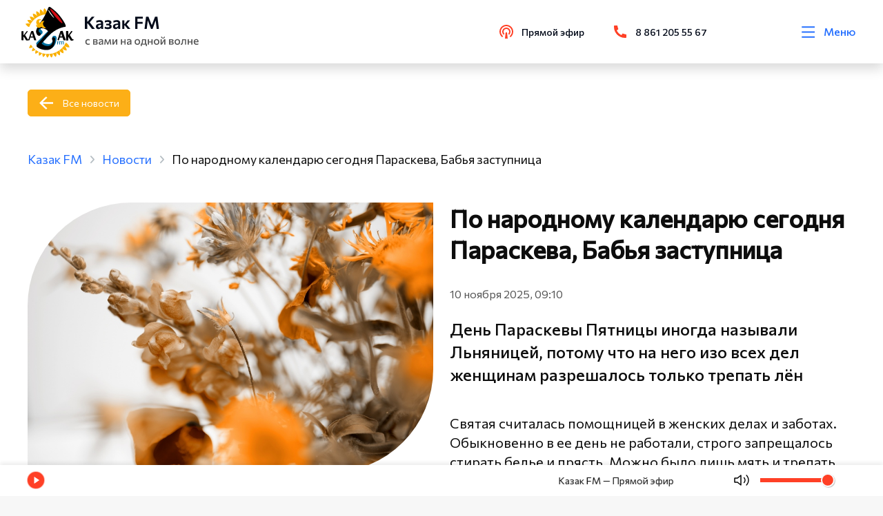

--- FILE ---
content_type: text/html; charset=utf-8
request_url: https://kazak.fm/news/po-narodnomu-kalendaryu-segodnya-paraskeva-babya-zastupnitsa
body_size: 55629
content:
<!doctype html>
<html data-n-head-ssr lang="ru" data-n-head="%7B%22lang%22:%7B%22ssr%22:%22ru%22%7D%7D">
<head >
  <link rel="stylesheet" href="https://api.kazak.fm/local/templates/kazak/styles.css">
	<!-- Yandex.Metrika counter -->
	<script type="text/javascript">!function(e,t,c,n,r,a,s){e.ym=e.ym||function(){(e.ym.a=e.ym.a||[]).push(arguments)},e.ym.l=1*new Date;for(var m=0;m<document.scripts.length;m++)if(document.scripts[m].src===n)return;a=t.createElement(c),s=t.getElementsByTagName(c)[0],a.async=1,a.src=n,s.parentNode.insertBefore(a,s)}(window,document,"script","https://mc.yandex.ru/metrika/tag.js"),ym(51387019,"init",{clickmap:!0,trackLinks:!0,accurateTrackBounce:!0,webvisor:!0,trackHash:!0})</script>
	<noscript><div><img src="https://mc.yandex.ru/watch/51387019" style="position:absolute;left:-9999px" alt=""></div></noscript>
	<!-- /Yandex.Metrika counter -->
  <script src="https://vk.com/js/api/videoplayer.js"></script>
	<script src="/js/add.js"></script>
  <meta data-n-head="ssr" charset="utf-8"><meta data-n-head="ssr" name="viewport" content="width=device-width, initial-scale=1"><meta data-n-head="ssr" name="format-detection" content="telephone=no"><meta data-n-head="ssr" name="value" content="6606"><meta data-n-head="ssr" data-hid="description" name="description" content="Святая считалась помощницей в женских делах и заботах. Обыкновенно в ее день не работали, строго запрещалось стирать белье и прясть."><meta data-n-head="ssr" data-hid="keywords" name="keywords" content=""><title>По народному календарю сегодня Параскева, Бабья заступница | Новости | Казак FM</title><link data-n-head="ssr" rel="icon" type="image/x-icon" href="/favicon.ico"><link data-n-head="ssr" rel="stylesheet" href="https://fonts.googleapis.com/css2?family=Commissioner&amp;display=swap"><link data-n-head="ssr" rel="stylesheet" href="https://fonts.googleapis.com/css2?family=Commissioner:wght@400;500&amp;display=swap"><link data-n-head="ssr" rel="stylesheet" type="text/css" href="https://unpkg.com/vue-multiselect@2.1.6/dist/vue-multiselect.min.css"><link data-n-head="ssr" rel="stylesheet" type="text/css" href="https://cdnjs.cloudflare.com/ajax/libs/bootstrap/5.2.3/css/bootstrap.min.css"><link data-n-head="ssr" rel="stylesheet" type="text/css" href="https://cdnjs.cloudflare.com/ajax/libs/font-awesome/6.4.0/css/all.min.css"><link data-n-head="ssr" rel="stylesheet" type="text/css" href="https://cdnjs.cloudflare.com/ajax/libs/noUiSlider/15.7.0/nouislider.min.css"><script data-n-head="ssr" src="https://unpkg.com/vue-multiselect@2.1.6" defer></script><link rel="preload" href="/_nuxt/841d233.js" as="script"><link rel="preload" href="/_nuxt/271d927.js" as="script"><link rel="preload" href="/_nuxt/4ccb904.js" as="script"><link rel="preload" href="/_nuxt/883473a.js" as="script"><link rel="preload" href="/_nuxt/1169760.js" as="script"><link rel="preload" href="/_nuxt/04295f6.js" as="script"><style data-vue-ssr-id="1ab9ae0a:0 41278621:0 5b86ea9e:0 fd5479ae:0 4dda711b:0 38ddb7f3:0 a88d97d2:0 39032fb0:0 0014b798:0 4be28c5b:0 07c92757:0 0cc48b24:0 025ba491:0 2fe438f5:0 6680bf3d:0 518c1769:0 41ef89a6:0 3fc81c2d:0 eca3add8:0">body{background:#f7f7f7;color:#0d0d0d;font-family:Commissioner,sans-serif!important;font-size:16px;font-weight:400;line-height:1.4;min-height:100vh;overflow-x:hidden;text-rendering:optimizeLegibility;word-break:normal;word-wrap:normal}body::-webkit-scrollbar{background-color:hsla(0,0%,77%,.75);height:4px;width:4px}body::-webkit-scrollbar-thumb{background-color:#fcaf17;border-radius:9em}body.overflow{overflow:hidden}a{background-color:rgba(0,0,0,0);border:0;color:#2670ff;outline:none;-webkit-text-decoration:none;text-decoration:none}h1,h2,h3,h4,h5,h6,ul{margin:0;padding:0}h2{font-size:calc(1.325rem + .9vw)}@media screen and (min-width:1200px){h2{font-size:2rem}}input,svg,textarea{outline:none}textarea{overflow:auto!important;resize:none!important}.container-fluid{max-width:1690px}@media screen and (max-width:1920px){.container-fluid{padding:0 40px}}@media screen and (max-width:1200px){.container-fluid{padding:0 20px}}.section{margin:100px 0}@media screen and (max-width:980px){.section{margin:60px 0}}@media screen and (max-width:480px){.section{margin:50px 0}}.section__title{font-size:70px;font-weight:600;line-height:1.4;margin-bottom:50px;margin-left:-5px}@media screen and (max-width:1920px){.section__title{font-size:50px;margin-left:0}}@media screen and (max-width:1440px){.section__title{font-size:35px}}@media screen and (max-width:480px){.section__title{font-size:28px}}.section-left{display:-webkit-box;display:-webkit-flex;display:-ms-flexbox;display:flex;-webkit-box-orient:vertical;-webkit-box-direction:normal;-webkit-flex-direction:column;-ms-flex-direction:column;flex-direction:column;height:100%}.section-left__btn{margin-top:30px}@media screen and (max-width:1440px){.section-left__btn{display:none}}.section__artefact{height:auto;margin:auto 0;width:100%}@media screen and (max-width:1440px){.section__artefact{display:none}}.section__article{margin-bottom:40px}.section-mobile__btn{display:none;margin-top:20px}@media screen and (max-width:1200px){.section-mobile__btn{display:block}}.grapf__item{margin-bottom:60px}.grapf__title{display:block;font-size:24px;font-weight:600;line-height:130%;margin-bottom:46px}.grapf__body{display:-webkit-box;display:-webkit-flex;display:-ms-flexbox;display:flex;width:100%}@media screen and (max-width:768px){.grapf__body{-webkit-box-orient:vertical;-webkit-box-direction:normal;-webkit-flex-direction:column;-ms-flex-direction:column;flex-direction:column;margin-bottom:-75px}}.grapf__body_item{background:#ff4026;height:3px;position:relative}@media screen and (max-width:768px){.grapf__body_item{margin-bottom:75px}}.grapf__body_item:nth-child(2n),.grapf__body_item:nth-child(2n) .grapf__body_item:nth-child(odd){background:#2670ff}.grapf__body_item:nth-child(2n) .grapf__body_item:nth-child(2n){background:#ff4026}.grapf__body_title{color:#555;font-size:16px;font-weight:500;left:0;position:absolute;right:0;text-align:center;top:-25px;white-space:nowrap}@media screen and (max-width:768px){.grapf__body_title{text-align:left}}.grapf__body_count{color:#0d0d0d;font-size:16px;font-weight:500;left:0;position:absolute;right:0;text-align:center;top:7px}@media screen and (max-width:768px){.grapf__body_count{text-align:left}}.contacts__map{overflow:hidden;position:relative}.contacts__map_info{background:#fff;border-radius:0 86px 0 0;left:20px;padding:29px 40px 34px;position:absolute;top:20px}@media screen and (max-width:768px){.contacts__map_info{border-radius:0;padding:30px 0;position:static;width:100%}}.contacts__map_info span{color:#040b1a;font-size:34px;font-weight:600;line-height:130%}.contacts__map_info p{color:#555;font-size:20px;line-height:140%;margin-top:15px}@media screen and (max-width:768px){.contacts__map_info p{font-size:16px}}.slick-arrow{background:#ff4026!important;border-radius:100%!important;display:-webkit-box!important;display:-webkit-flex!important;display:-ms-flexbox!important;display:flex!important;font-size:0!important;height:60px!important;padding:0!important;position:absolute!important;top:50%!important;-webkit-transform:translateY(-50%)!important;-ms-transform:translateY(-50%)!important;-o-transform:translateY(-50%)!important;transform:translateY(-50%)!important;width:60px!important;z-index:10!important;-webkit-box-align:center!important;-webkit-align-items:center!important;-ms-flex-align:center!important;align-items:center!important;-webkit-box-pack:center!important;-webkit-justify-content:center!important;-ms-flex-pack:center!important;border:1px solid #ff4026!important;justify-content:center!important;-webkit-transition:.2s!important;-o-transition:.2s!important;transition:.2s!important}@media screen and (max-width:1920px){.slick-arrow{height:50px!important;width:50px!important}}@media screen and (max-width:1200px){.slick-arrow{height:40px!important;width:40px!important}}.slick-arrow:hover{background:#2670ff!important;border-color:#2670ff!important}.slick-arrow:before{background-repeat:no-repeat;-webkit-background-size:cover;background-size:cover;content:""!important;display:inline-block;height:30px;left:50%;opacity:1!important;position:absolute;top:50%;-webkit-transform:translate(-50%,-50%);-ms-transform:translate(-50%,-50%);-o-transform:translate(-50%,-50%);transform:translate(-50%,-50%);width:18px}@media screen and (max-width:1920px){.slick-arrow:before{height:25px;width:15px}}@media screen and (max-width:1200px){.slick-arrow.slick-prev{left:10px!important}}@media screen and (max-width:700px){.slick-arrow.slick-prev{left:0;right:auto}}.slick-arrow.slick-prev:before{background-image:url(/svg/arrow-left.svg)}@media screen and (max-width:1200px){.slick-arrow.slick-next{right:10px!important}}@media screen and (max-width:700px){.slick-arrow.slick-next{left:auto;right:0}}.slick-arrow.slick-next:before{background-image:url(/svg/arrow-right.svg)}.slick-slide{border:0!important;outline:0!important}.release-slider{position:relative}.release-slider .slick-slide{margin:0!important;padding:0!important}@media screen and (max-width:700px){.release-slider .slick-slide{margin:0}}.release-slider .slick-prev{left:-700px;margin:auto;right:0}@media screen and (max-width:700px){.release-slider .slick-prev{left:0;right:auto}}.release-slider .slick-next{left:0;margin:auto;right:-700px}@media screen and (max-width:700px){.release-slider .slick-next{left:auto;right:0}}.release__slide:hover{cursor:pointer}.actions .slick-slide{padding:10px 0 0;position:relative}.events .actions-list__image{position:relative}.events .actions-list__image img,.events .actions-list__image>div{border-radius:159px 0 0!important}.events .actions-list__image:after{background:url(/svg/guest-art.svg) no-repeat;-webkit-background-size:contain;background-size:contain;bottom:0;content:"";height:124px;position:absolute;right:0;width:124px}.events .actions-list__content img{display:none}.progressbar.noactive .noUi-connects .noUi-connect{-webkit-filter:grayscale(1);filter:grayscale(1);opacity:.5}.noUi-pips-horizontal,.noUi-value{display:none}.noUi-connects{background:#cfcfcf;border-radius:0!important;cursor:pointer;height:6px!important}.noUi-connect{background:#ff4026!important}.noUi-handle{background:#ff4026;border:0;border-radius:100%;display:none;height:9px;right:-5px;top:-4.5px;width:9px}.multiselect__tags{display:-webkit-box;display:-webkit-flex;display:-ms-flexbox;display:flex;-webkit-box-align:center;-webkit-align-items:center;-ms-flex-align:center;align-items:center;border-color:#fcaf17;padding:0 45px 0 20px}.multiselect__input,.multiselect__single{margin-bottom:0}.multiselect__placeholder{color:#000;margin-bottom:0}.multiselect__option--highlight,.multiselect__option--selected.multiselect__option--highlight{background:#fcaf17}.vs-pagination>li.vs-pagination--active a{background-color:#fcaf17!important;color:#fff!important}.vs-pagination>li>a:hover{background-color:rgba(252,175,23,.7)!important;color:#fff!important}.country-selector__input,.input-tel__input{background-color:#f7f7f7!important;height:45px!important;min-height:45px!important}.mx-datepicker{height:42px;width:55%!important}.mx-datepicker:hover{cursor:pointer}.mx-input-wrapper,.mx-input-wrapper input{height:100%}.mx-icon-calendar{padding:4px 2px}.mx-table-date .today{color:#fcaf17!important}.mx-calendar{width:278px}.mx-calendar-content .cell.active,.mx-calendar-content .cell:hover{background:#fcaf17!important;color:#fff!important}.guests .slick-list.draggable,.guests .slick-track{height:100%}img{display:block}.actions-list__image img,.card-broadcast__img img,.card-news img,.card-podcast__thumb img,.card-transfer img,.guests-slider__item img,.release__slide img{background-color:#ebebeb;font-size:0}@media screen and (max-width:1920px){.guests-slider .slick-arrow.slick-next{right:-20px!important}.guests-slider .slick-arrow.slick-prev{left:-20px!important}}.shape{-webkit-box-flex:0;-webkit-flex:0 0 100%;-ms-flex:0 0 100%;flex:0 0 100%;margin-top:60px}@media screen and (max-width:768px){.shape{margin-top:30px}}.shape-title{font-size:16px;line-height:140%;opacity:.7}.shape i{color:#0d0d0d;font-size:24px;opacity:.7}.shape i:hover{color:#2670ff;opacity:1}.shape-list{display:-webkit-box;display:-webkit-flex;display:-ms-flexbox;display:flex;width:200px;-webkit-box-pack:justify;-webkit-justify-content:space-between;-ms-flex-pack:justify;justify-content:space-between}.action__list{display:-webkit-box!important;display:-webkit-flex!important;display:-ms-flexbox!important;display:flex!important;-webkit-flex-wrap:wrap;-ms-flex-wrap:wrap;flex-wrap:wrap;margin:0 -18px}@media screen and (max-width:1920px){.action__list{margin:0 -15px}}.action__slider .slick-track{display:-webkit-box!important;display:-webkit-flex!important;display:-ms-flexbox!important;display:flex!important}.action__slider .slick-slide{height:inherit!important;margin:0 18px 12px;padding:10px 0 0;position:relative}@media screen and (max-width:1920px){.action__slider .slick-slide{margin:0 15px 12px}.action__slider .slick-arrow.slick-prev{left:-15px!important}.action__slider .slick-arrow.slick-next{right:-15px!important}}.releases .card-news__content{height:auto!important}.releases .card-transfer__content{height:260px!important}.tags{display:-webkit-box;display:-webkit-flex;display:-ms-flexbox;display:flex;-webkit-flex-wrap:wrap;-ms-flex-wrap:wrap;flex-wrap:wrap;margin-bottom:60px}@media screen and (max-width:768px){.tags{margin-bottom:0}}.tags a{color:#2670ff;margin-bottom:10px;margin-right:30px;opacity:.7}.tags a:last-of-type{margin-right:0}.live__slider .slick-arrow.slick-next{bottom:0!important;top:auto!important}.live__slider .slick-arrow.slick-next,.live__slider .slick-arrow.slick-prev{left:20px!important;-webkit-transform:rotate(90deg)!important;-ms-transform:rotate(90deg)!important;-o-transform:rotate(90deg)!important;transform:rotate(90deg)!important}.live__slider .slick-arrow.slick-prev{top:0!important}.live__slider .slick-list{overflow-y:scroll}.card-guests__text p{display:none}.card-guests__text p:first-child{display:block}@media screen and (max-width:720px){.guests .section.guests__releases .container-fluid{padding-left:calc(var(--bs-gutter-x)*.5)!important;padding-right:calc(var(--bs-gutter-x)*.5)!important}}.range-slider{padding:0!important}.range-slider-rail{cursor:pointer}.range-slider-rail:hover{background:#cfcfcf!important}.range-slider-fill,.range-slider-rail{border-radius:0!important;height:6px!important}.range-slider-fill{background-color:#ff4026!important}.range-slider-knob:hover{-webkit-box-shadow:0 0 0 3px rgba(255,64,38,.2)!important;box-shadow:0 0 0 3px rgba(255,64,38,.2)!important}.range-slider-knob:before{background:#ff4026;border-radius:50%;content:"";height:90%;left:50%;margin-right:-50%;position:absolute;top:50%;-webkit-transform:translate(-50%,-50%);-ms-transform:translate(-50%,-50%);-o-transform:translate(-50%,-50%);transform:translate(-50%,-50%);width:90%}.range-slider-inner{display:block!important}.memory .news-content__img:before{content:normal!important}.video__overlay{background:#3a3f44;height:100%;left:0;opacity:.7!important;position:fixed;top:0;width:100%;z-index:2999}.card-news__text br{display:none!important}.btn{background:#ff4026;border:1px solid #ff4026;color:#fff;display:-webkit-inline-box;display:-webkit-inline-flex;display:-ms-inline-flexbox;display:inline-flex;padding:10px 16px;-webkit-box-align:center;-webkit-align-items:center;-ms-flex-align:center;align-items:center;border-radius:5px;font-size:16px;position:relative;-webkit-transition:.2s;-o-transition:.2s;transition:.2s;z-index:5}.btn:hover{background:#2670ff;border-color:#2670ff;color:#fff}.btn:active{background:#2670ff!important;border-color:#2670ff!important;color:#fff!important}@media screen and (max-width:1920px){.btn{font-size:14px}}@media screen and (max-width:1440px){.btn{font-size:14px;padding:8px 15px}}.btn svg{height:28px;margin-right:10px;width:28px}@media screen and (max-width:1440px){.btn svg{height:24px;width:24px}}.btn svg use{-webkit-transition:.2s;-o-transition:.2s;transition:.2s;fill:#fff}.btn__live{background:0 0;border:none;color:#040b1a;font-weight:500;padding:0}.btn__back{background:#fcaf17!important;border-color:#fcaf17!important;padding-left:50px;position:relative}@media screen and (max-width:480px){.btn__back{margin:40px 0 0;padding-left:52px;width:auto}}.btn__back:hover{background:#ff4026!important;border-color:#ff4026!important}.btn__back:active{color:#fff!important}.btn__back:before{background-image:url(/svg/back.svg);background-position:50%;background-repeat:no-repeat;-webkit-background-size:contain;background-size:contain;content:"";display:block;left:16px;min-height:100%;position:absolute;top:0;width:20px}.btn__outline{background:0 0;color:#ff4026}.btn__outline:hover{background:#ff4026;border-color:#ff4026;color:#fff}.btn__outline:active{background:#ff4026!important;border-color:#ff4026!important;color:#fff!important}.btn__play{background:0 0;border:0;color:#ff4026;display:-webkit-box;display:-webkit-flex;display:-ms-flexbox;display:flex;font-size:20px;font-weight:400;line-height:150%;padding:0 8px 0 0;position:relative;-webkit-box-align:center;-webkit-align-items:center;-ms-flex-align:center;align-items:center;-webkit-transition:.2s;-o-transition:.2s;transition:.2s}.btn__play.pause:before{background:url(/svg/pause.svg) 50% no-repeat}.btn__play:before{background:url(/svg/play.svg) 50% no-repeat;content:"";display:block;height:28px;margin-right:10px;width:9px}.btn__play:hover{cursor:pointer;opacity:.7}.btn__blue{background:#2670ff;border-color:#2670ff;color:#fff}@media screen and (max-width:1920px){.btn__wave{margin-left:40px}}.btn__wave:before{background-image:url(/svg/wave.svg);background-repeat:no-repeat;-webkit-background-size:cover;background-size:cover;content:"";height:100%;position:absolute;right:100%;top:0;width:48px}@media screen and (max-width:1920px){.btn__wave:before{width:40px}}.btn__wave:hover{background-color:#ff4026!important;border-color:#ff4026!important;color:#fff!important;opacity:.8!important}.default.contacts{background:-webkit-linear-gradient(top,#fff 750px,#f7f7f7 0)!important;background:-o-linear-gradient(top,#fff 750px,#f7f7f7 750px)!important;background:linear-gradient(180deg,#fff 750px,#f7f7f7 0)!important}@media screen and (max-width:666px){.default.contacts{background:-webkit-linear-gradient(top,#fff 650px,#f7f7f7 0)!important;background:-o-linear-gradient(top,#fff 650px,#f7f7f7 650px)!important;background:linear-gradient(180deg,#fff 650px,#f7f7f7 0)!important}}.news{position:relative}.news-content.release .news-content__img{margin-bottom:0}.news-content__img{display:block;margin-bottom:315px;overflow:visible;-webkit-transition:.35s;-o-transition:.35s;transition:.35s}@media screen and (min-width:800px){.news-content__img{position:-webkit-sticky;position:sticky;top:150px}}@media screen and (max-width:768px){.news-content__img:before{background-image:url(/svg/new-art-1.svg);height:102px;right:0;top:0;width:76px}.news-content__img:after,.news-content__img:before{-webkit-background-size:cover;background-size:cover;content:"";display:block;position:absolute}.news-content__img:after{background-image:url(/svg/new-art-2.svg);bottom:0;height:75px;left:0;width:50px}}@media screen and (max-width:992px){.news-content__img{margin-bottom:30px}}@media screen and (max-width:768px){.news-content__img{height:auto;margin-bottom:60px;-o-object-fit:cover;object-fit:cover;width:100%}}.news-content__img.margin{margin-bottom:0}.news-content__img p{color:#0d0d0d;font-size:16px;left:0;line-height:140%;margin-top:20px;opacity:.7;position:absolute;top:100%}@media screen and (max-width:768px){.news-content__img p{display:none}}.news-content__img img{border-radius:250px 0;height:100%;width:100%}@media screen and (max-width:1440px){.news-content__img img{border-radius:150px 0}}@media screen and (max-width:992px){.news-content__img img{border-radius:250px 0}}@media screen and (max-width:768px){.news-content__img img{border-radius:100px 0}}.news-content h1{font-size:50px;font-weight:600;line-height:130%;margin-bottom:32px}@media screen and (max-width:1442px){.news-content h1{font-size:35px}}@media screen and (max-width:992px){.news-content h1{margin-top:51px}}@media screen and (max-width:768px){.news-content h1{margin-bottom:17px;margin-top:20px}}.news-content h2{font-size:50px;font-weight:600;line-height:130%;margin-bottom:32px}@media screen and (max-width:1440px){.news-content h2{font-size:35px}}@media screen and (max-width:992px){.news-content h2{margin-top:51px}}@media screen and (max-width:768px){.news-content h2{margin-bottom:17px}}.news-content__date{color:#555;font-size:16px;line-height:140%;margin-bottom:23px}@media screen and (max-width:768px){.news-content__date{font-size:14px;margin-bottom:24px}}.news-content__text{font-size:20px;line-height:140%;margin-bottom:67px}@media screen and (max-width:768px){.news-content__text{font-size:16px;margin-bottom:22px}}.news-content__text img{height:auto;width:100%}.news-content__text.title{font-size:24px;font-weight:500;margin:0 0 40px}.news-content__text iframe{border-radius:20px;max-height:480px;width:100%}.news-content__text h2,.news-content__text h3{font-size:24px;margin-top:0}.news-content__text ol,.news-content__text ul{counter-reset:li;list-style:none;margin-bottom:10px;padding:0}.news-content__text ol li,.news-content__text ul li{margin-bottom:5px}.news-content__text ol li p,.news-content__text ul li p{margin-bottom:0}.news-content__text .btn,.news-content__text p{margin-top:1rem}.news-content__quote{font-size:24px;font-weight:500;line-height:140%}.news-content__video{margin-top:80px}@media screen and (max-width:480px){.news-content__video{margin-left:-30px;margin-right:-30px;width:calc(100% + 60px)}}@media screen and (max-width:768px){.news-content__video iframe{width:100%}}.news-content__artefact{border-radius:0!important;height:auto!important;position:absolute;right:0;top:100%;width:auto!important}@media screen and (max-width:1440px){.news-content__artefact{height:200px}}@media screen and (max-width:992px){.news-content__artefact{display:none}}.news__header{display:-webkit-box;display:-webkit-flex;display:-ms-flexbox;display:flex;-webkit-box-pack:justify;-webkit-justify-content:space-between;-ms-flex-pack:justify;justify-content:space-between;-webkit-box-align:center;-webkit-align-items:center;-ms-flex-align:center;align-items:center;margin-bottom:94px}@media screen and (max-width:992px){.news__header{margin-bottom:50px}}@media screen and (max-width:768px){.news__header{-webkit-box-orient:vertical;-webkit-box-direction:normal;-webkit-flex-direction:column;-ms-flex-direction:column;flex-direction:column;-webkit-box-align:start;-webkit-align-items:flex-start;-ms-flex-align:start;align-items:flex-start}}.news__header .section__title{margin-bottom:0}.news-slider{margin:0 -18px}@media screen and (max-width:1920px){.news-slider{margin:0 -15px}}.news-slider .slick-slider{height:inherit!important;margin:0 18px 12px;padding:10px 0 0;position:relative}@media screen and (max-width:1920px){.news-slider .slick-arrow.slick-next{right:-5px!important}.news-slider .slick-arrow.slick-prev{left:-5px!important}}.news-slider__item{height:100%}.news-slider__item .card-transfer{min-height:0!important;min-height:auto!important}.news-slider__item .card-transfer__content{height:370px!important}@media screen and (max-width:480px){.news-slider__item .card-transfer__content{height:355px!important}}.news-slider__item .card-podcast{height:590px!important}@media screen and (max-width:480px){.news-slider__item .card-podcast{height:auto!important}}.news-card .slick-slide,.news-card .slick-track{margin:0!important}.news .slick-track{display:-webkit-box!important;display:-webkit-flex!important;display:-ms-flexbox!important;display:flex!important;margin-bottom:5px}.news .slick-slide{margin:0 18px 12px;padding:10px 0 0;position:relative}@media screen and (max-width:1920px){.news .slick-slide{margin:0 15px 12px}}.news-grid__wrap{display:grid;grid-template-columns:repeat(4,1fr);grid-gap:30px;gap:30px}@media screen and (max-width:1440px){.news-grid__wrap{grid-template-columns:repeat(3,1fr)}}@media screen and (max-width:1200px){.news-grid__wrap{grid-template-columns:repeat(2,1fr)}}@media screen and (max-width:768px){.news-grid__wrap{grid-template-columns:100%}}.news__btn{display:-webkit-box;display:-webkit-flex;display:-ms-flexbox;display:flex;-webkit-box-pack:end;-webkit-justify-content:flex-end;-ms-flex-pack:end;justify-content:flex-end}@media screen and (max-width:768px){.news__btn{-webkit-box-pack:start;-webkit-justify-content:flex-start;-ms-flex-pack:start;justify-content:flex-start}}.popup{padding:30px 10px;-webkit-transition:visibility .8s;-o-transition:visibility .8s;transition:visibility .8s;visibility:hidden;z-index:9999}.popup,.popup:before{height:100%;left:0;position:fixed;top:0;width:100%}.popup:before{background-color:rgba(4,11,26,.702);content:"";opacity:0;-webkit-transition:opacity .8s;-o-transition:opacity .8s;transition:opacity .8s}.popup.active{overflow:auto;visibility:visible}.popup.active:before{opacity:1}.popup.active .popup__body{-webkit-transform:scale(1);-ms-transform:scale(1);-o-transform:scale(1);transform:scale(1);-webkit-transition:.3s .2s;-o-transition:.3s .2s;transition:.3s .2s}.popup__content{min-height:100%;-webkit-box-flex:1;display:-webkit-box;display:-webkit-flex;display:-ms-flexbox;display:flex;-webkit-flex:1 1 auto;-ms-flex:1 1 auto;flex:1 1 auto;width:100%;-webkit-box-pack:center;-webkit-justify-content:center;-ms-flex-pack:center;justify-content:center;-webkit-box-orient:vertical;-webkit-box-direction:normal;-webkit-flex-direction:column;-ms-flex-direction:column;flex-direction:column;-webkit-box-align:center;-webkit-align-items:center;-ms-flex-align:center;align-items:center}.popup__close{cursor:pointer;position:absolute;right:30px;top:30px;z-index:3}.popup__close svg{-webkit-transition:.3s;-o-transition:.3s;transition:.3s;fill:#ff4026;height:25.5px;width:25.5px}.popup__close:hover svg{-webkit-transform:rotate(180deg);-ms-transform:rotate(180deg);-o-transform:rotate(180deg);transform:rotate(180deg)}.popup__overlay{height:100%;left:0;position:absolute;top:0;width:100%}.form__error{color:#ff4026;font-size:14px;margin-top:12px}.m-0{margin:0!important}.mt-0,.my-0{margin-top:0!important}.mr-0,.mx-0{margin-right:0!important}.mb-0,.my-0{margin-bottom:0!important}.ml-0,.mx-0{margin-left:0!important}.m-1{margin:.25rem!important}.mt-1,.my-1{margin-top:.25rem!important}.mr-1,.mx-1{margin-right:.25rem!important}.mb-1,.my-1{margin-bottom:.25rem!important}.ml-1,.mx-1{margin-left:.25rem!important}.m-2{margin:.5rem!important}.mt-2,.my-2{margin-top:.5rem!important}.mr-2,.mx-2{margin-right:.5rem!important}.mb-2,.my-2{margin-bottom:.5rem!important}.ml-2,.mx-2{margin-left:.5rem!important}.m-3{margin:1rem!important}.mt-3,.my-3{margin-top:1rem!important}.mr-3,.mx-3{margin-right:1rem!important}.mb-3,.my-3{margin-bottom:1rem!important}.ml-3,.mx-3{margin-left:1rem!important}.m-4{margin:1.5rem!important}.mt-4,.my-4{margin-top:1.5rem!important}.mr-4,.mx-4{margin-right:1.5rem!important}.mb-4,.my-4{margin-bottom:1.5rem!important}.ml-4,.mx-4{margin-left:1.5rem!important}.m-5{margin:3rem!important}.mt-5,.my-5{margin-top:3rem!important}.mr-5,.mx-5{margin-right:3rem!important}.mb-5,.my-5{margin-bottom:3rem!important}.ml-5,.mx-5{margin-left:3rem!important}.p-0{padding:0!important}.pt-0,.py-0{padding-top:0!important}.pr-0,.px-0{padding-right:0!important}.pb-0,.py-0{padding-bottom:0!important}.pl-0,.px-0{padding-left:0!important}.p-1{padding:.25rem!important}.pt-1,.py-1{padding-top:.25rem!important}.pr-1,.px-1{padding-right:.25rem!important}.pb-1,.py-1{padding-bottom:.25rem!important}.pl-1,.px-1{padding-left:.25rem!important}.p-2{padding:.5rem!important}.pt-2,.py-2{padding-top:.5rem!important}.pr-2,.px-2{padding-right:.5rem!important}.pb-2,.py-2{padding-bottom:.5rem!important}.pl-2,.px-2{padding-left:.5rem!important}.p-3{padding:1rem!important}.pt-3,.py-3{padding-top:1rem!important}.pr-3,.px-3{padding-right:1rem!important}.pb-3,.py-3{padding-bottom:1rem!important}.pl-3,.px-3{padding-left:1rem!important}.p-4{padding:1.5rem!important}.pt-4,.py-4{padding-top:1.5rem!important}.pr-4,.px-4{padding-right:1.5rem!important}.pb-4,.py-4{padding-bottom:1.5rem!important}.pl-4,.px-4{padding-left:1.5rem!important}.p-5{padding:3rem!important}.pt-5,.py-5{padding-top:3rem!important}.pr-5,.px-5{padding-right:3rem!important}.pb-5,.py-5{padding-bottom:3rem!important}.pl-5,.px-5{padding-left:3rem!important}.m-n1{margin:-.25rem!important}.mt-n1,.my-n1{margin-top:-.25rem!important}.mr-n1,.mx-n1{margin-right:-.25rem!important}.mb-n1,.my-n1{margin-bottom:-.25rem!important}.ml-n1,.mx-n1{margin-left:-.25rem!important}.m-n2{margin:-.5rem!important}.mt-n2,.my-n2{margin-top:-.5rem!important}.mr-n2,.mx-n2{margin-right:-.5rem!important}.mb-n2,.my-n2{margin-bottom:-.5rem!important}.ml-n2,.mx-n2{margin-left:-.5rem!important}.m-n3{margin:-1rem!important}.mt-n3,.my-n3{margin-top:-1rem!important}.mr-n3,.mx-n3{margin-right:-1rem!important}.mb-n3,.my-n3{margin-bottom:-1rem!important}.ml-n3,.mx-n3{margin-left:-1rem!important}.m-n4{margin:-1.5rem!important}.mt-n4,.my-n4{margin-top:-1.5rem!important}.mr-n4,.mx-n4{margin-right:-1.5rem!important}.mb-n4,.my-n4{margin-bottom:-1.5rem!important}.ml-n4,.mx-n4{margin-left:-1.5rem!important}.m-n5{margin:-3rem!important}.mt-n5,.my-n5{margin-top:-3rem!important}.mr-n5,.mx-n5{margin-right:-3rem!important}.mb-n5,.my-n5{margin-bottom:-3rem!important}.ml-n5,.mx-n5{margin-left:-3rem!important}.m-auto{margin:auto!important}.mt-auto,.my-auto{margin-top:auto!important}.mr-auto,.mx-auto{margin-right:auto!important}.mb-auto,.my-auto{margin-bottom:auto!important}.ml-auto,.mx-auto{margin-left:auto!important}@media(min-width:576px){.m-sm-0{margin:0!important}.mt-sm-0,.my-sm-0{margin-top:0!important}.mr-sm-0,.mx-sm-0{margin-right:0!important}.mb-sm-0,.my-sm-0{margin-bottom:0!important}.ml-sm-0,.mx-sm-0{margin-left:0!important}.m-sm-1{margin:.25rem!important}.mt-sm-1,.my-sm-1{margin-top:.25rem!important}.mr-sm-1,.mx-sm-1{margin-right:.25rem!important}.mb-sm-1,.my-sm-1{margin-bottom:.25rem!important}.ml-sm-1,.mx-sm-1{margin-left:.25rem!important}.m-sm-2{margin:.5rem!important}.mt-sm-2,.my-sm-2{margin-top:.5rem!important}.mr-sm-2,.mx-sm-2{margin-right:.5rem!important}.mb-sm-2,.my-sm-2{margin-bottom:.5rem!important}.ml-sm-2,.mx-sm-2{margin-left:.5rem!important}.m-sm-3{margin:1rem!important}.mt-sm-3,.my-sm-3{margin-top:1rem!important}.mr-sm-3,.mx-sm-3{margin-right:1rem!important}.mb-sm-3,.my-sm-3{margin-bottom:1rem!important}.ml-sm-3,.mx-sm-3{margin-left:1rem!important}.m-sm-4{margin:1.5rem!important}.mt-sm-4,.my-sm-4{margin-top:1.5rem!important}.mr-sm-4,.mx-sm-4{margin-right:1.5rem!important}.mb-sm-4,.my-sm-4{margin-bottom:1.5rem!important}.ml-sm-4,.mx-sm-4{margin-left:1.5rem!important}.m-sm-5{margin:3rem!important}.mt-sm-5,.my-sm-5{margin-top:3rem!important}.mr-sm-5,.mx-sm-5{margin-right:3rem!important}.mb-sm-5,.my-sm-5{margin-bottom:3rem!important}.ml-sm-5,.mx-sm-5{margin-left:3rem!important}.p-sm-0{padding:0!important}.pt-sm-0,.py-sm-0{padding-top:0!important}.pr-sm-0,.px-sm-0{padding-right:0!important}.pb-sm-0,.py-sm-0{padding-bottom:0!important}.pl-sm-0,.px-sm-0{padding-left:0!important}.p-sm-1{padding:.25rem!important}.pt-sm-1,.py-sm-1{padding-top:.25rem!important}.pr-sm-1,.px-sm-1{padding-right:.25rem!important}.pb-sm-1,.py-sm-1{padding-bottom:.25rem!important}.pl-sm-1,.px-sm-1{padding-left:.25rem!important}.p-sm-2{padding:.5rem!important}.pt-sm-2,.py-sm-2{padding-top:.5rem!important}.pr-sm-2,.px-sm-2{padding-right:.5rem!important}.pb-sm-2,.py-sm-2{padding-bottom:.5rem!important}.pl-sm-2,.px-sm-2{padding-left:.5rem!important}.p-sm-3{padding:1rem!important}.pt-sm-3,.py-sm-3{padding-top:1rem!important}.pr-sm-3,.px-sm-3{padding-right:1rem!important}.pb-sm-3,.py-sm-3{padding-bottom:1rem!important}.pl-sm-3,.px-sm-3{padding-left:1rem!important}.p-sm-4{padding:1.5rem!important}.pt-sm-4,.py-sm-4{padding-top:1.5rem!important}.pr-sm-4,.px-sm-4{padding-right:1.5rem!important}.pb-sm-4,.py-sm-4{padding-bottom:1.5rem!important}.pl-sm-4,.px-sm-4{padding-left:1.5rem!important}.p-sm-5{padding:3rem!important}.pt-sm-5,.py-sm-5{padding-top:3rem!important}.pr-sm-5,.px-sm-5{padding-right:3rem!important}.pb-sm-5,.py-sm-5{padding-bottom:3rem!important}.pl-sm-5,.px-sm-5{padding-left:3rem!important}.m-sm-n1{margin:-.25rem!important}.mt-sm-n1,.my-sm-n1{margin-top:-.25rem!important}.mr-sm-n1,.mx-sm-n1{margin-right:-.25rem!important}.mb-sm-n1,.my-sm-n1{margin-bottom:-.25rem!important}.ml-sm-n1,.mx-sm-n1{margin-left:-.25rem!important}.m-sm-n2{margin:-.5rem!important}.mt-sm-n2,.my-sm-n2{margin-top:-.5rem!important}.mr-sm-n2,.mx-sm-n2{margin-right:-.5rem!important}.mb-sm-n2,.my-sm-n2{margin-bottom:-.5rem!important}.ml-sm-n2,.mx-sm-n2{margin-left:-.5rem!important}.m-sm-n3{margin:-1rem!important}.mt-sm-n3,.my-sm-n3{margin-top:-1rem!important}.mr-sm-n3,.mx-sm-n3{margin-right:-1rem!important}.mb-sm-n3,.my-sm-n3{margin-bottom:-1rem!important}.ml-sm-n3,.mx-sm-n3{margin-left:-1rem!important}.m-sm-n4{margin:-1.5rem!important}.mt-sm-n4,.my-sm-n4{margin-top:-1.5rem!important}.mr-sm-n4,.mx-sm-n4{margin-right:-1.5rem!important}.mb-sm-n4,.my-sm-n4{margin-bottom:-1.5rem!important}.ml-sm-n4,.mx-sm-n4{margin-left:-1.5rem!important}.m-sm-n5{margin:-3rem!important}.mt-sm-n5,.my-sm-n5{margin-top:-3rem!important}.mr-sm-n5,.mx-sm-n5{margin-right:-3rem!important}.mb-sm-n5,.my-sm-n5{margin-bottom:-3rem!important}.ml-sm-n5,.mx-sm-n5{margin-left:-3rem!important}.m-sm-auto{margin:auto!important}.mt-sm-auto,.my-sm-auto{margin-top:auto!important}.mr-sm-auto,.mx-sm-auto{margin-right:auto!important}.mb-sm-auto,.my-sm-auto{margin-bottom:auto!important}.ml-sm-auto,.mx-sm-auto{margin-left:auto!important}}@media(min-width:768px){.m-md-0{margin:0!important}.mt-md-0,.my-md-0{margin-top:0!important}.mr-md-0,.mx-md-0{margin-right:0!important}.mb-md-0,.my-md-0{margin-bottom:0!important}.ml-md-0,.mx-md-0{margin-left:0!important}.m-md-1{margin:.25rem!important}.mt-md-1,.my-md-1{margin-top:.25rem!important}.mr-md-1,.mx-md-1{margin-right:.25rem!important}.mb-md-1,.my-md-1{margin-bottom:.25rem!important}.ml-md-1,.mx-md-1{margin-left:.25rem!important}.m-md-2{margin:.5rem!important}.mt-md-2,.my-md-2{margin-top:.5rem!important}.mr-md-2,.mx-md-2{margin-right:.5rem!important}.mb-md-2,.my-md-2{margin-bottom:.5rem!important}.ml-md-2,.mx-md-2{margin-left:.5rem!important}.m-md-3{margin:1rem!important}.mt-md-3,.my-md-3{margin-top:1rem!important}.mr-md-3,.mx-md-3{margin-right:1rem!important}.mb-md-3,.my-md-3{margin-bottom:1rem!important}.ml-md-3,.mx-md-3{margin-left:1rem!important}.m-md-4{margin:1.5rem!important}.mt-md-4,.my-md-4{margin-top:1.5rem!important}.mr-md-4,.mx-md-4{margin-right:1.5rem!important}.mb-md-4,.my-md-4{margin-bottom:1.5rem!important}.ml-md-4,.mx-md-4{margin-left:1.5rem!important}.m-md-5{margin:3rem!important}.mt-md-5,.my-md-5{margin-top:3rem!important}.mr-md-5,.mx-md-5{margin-right:3rem!important}.mb-md-5,.my-md-5{margin-bottom:3rem!important}.ml-md-5,.mx-md-5{margin-left:3rem!important}.p-md-0{padding:0!important}.pt-md-0,.py-md-0{padding-top:0!important}.pr-md-0,.px-md-0{padding-right:0!important}.pb-md-0,.py-md-0{padding-bottom:0!important}.pl-md-0,.px-md-0{padding-left:0!important}.p-md-1{padding:.25rem!important}.pt-md-1,.py-md-1{padding-top:.25rem!important}.pr-md-1,.px-md-1{padding-right:.25rem!important}.pb-md-1,.py-md-1{padding-bottom:.25rem!important}.pl-md-1,.px-md-1{padding-left:.25rem!important}.p-md-2{padding:.5rem!important}.pt-md-2,.py-md-2{padding-top:.5rem!important}.pr-md-2,.px-md-2{padding-right:.5rem!important}.pb-md-2,.py-md-2{padding-bottom:.5rem!important}.pl-md-2,.px-md-2{padding-left:.5rem!important}.p-md-3{padding:1rem!important}.pt-md-3,.py-md-3{padding-top:1rem!important}.pr-md-3,.px-md-3{padding-right:1rem!important}.pb-md-3,.py-md-3{padding-bottom:1rem!important}.pl-md-3,.px-md-3{padding-left:1rem!important}.p-md-4{padding:1.5rem!important}.pt-md-4,.py-md-4{padding-top:1.5rem!important}.pr-md-4,.px-md-4{padding-right:1.5rem!important}.pb-md-4,.py-md-4{padding-bottom:1.5rem!important}.pl-md-4,.px-md-4{padding-left:1.5rem!important}.p-md-5{padding:3rem!important}.pt-md-5,.py-md-5{padding-top:3rem!important}.pr-md-5,.px-md-5{padding-right:3rem!important}.pb-md-5,.py-md-5{padding-bottom:3rem!important}.pl-md-5,.px-md-5{padding-left:3rem!important}.m-md-n1{margin:-.25rem!important}.mt-md-n1,.my-md-n1{margin-top:-.25rem!important}.mr-md-n1,.mx-md-n1{margin-right:-.25rem!important}.mb-md-n1,.my-md-n1{margin-bottom:-.25rem!important}.ml-md-n1,.mx-md-n1{margin-left:-.25rem!important}.m-md-n2{margin:-.5rem!important}.mt-md-n2,.my-md-n2{margin-top:-.5rem!important}.mr-md-n2,.mx-md-n2{margin-right:-.5rem!important}.mb-md-n2,.my-md-n2{margin-bottom:-.5rem!important}.ml-md-n2,.mx-md-n2{margin-left:-.5rem!important}.m-md-n3{margin:-1rem!important}.mt-md-n3,.my-md-n3{margin-top:-1rem!important}.mr-md-n3,.mx-md-n3{margin-right:-1rem!important}.mb-md-n3,.my-md-n3{margin-bottom:-1rem!important}.ml-md-n3,.mx-md-n3{margin-left:-1rem!important}.m-md-n4{margin:-1.5rem!important}.mt-md-n4,.my-md-n4{margin-top:-1.5rem!important}.mr-md-n4,.mx-md-n4{margin-right:-1.5rem!important}.mb-md-n4,.my-md-n4{margin-bottom:-1.5rem!important}.ml-md-n4,.mx-md-n4{margin-left:-1.5rem!important}.m-md-n5{margin:-3rem!important}.mt-md-n5,.my-md-n5{margin-top:-3rem!important}.mr-md-n5,.mx-md-n5{margin-right:-3rem!important}.mb-md-n5,.my-md-n5{margin-bottom:-3rem!important}.ml-md-n5,.mx-md-n5{margin-left:-3rem!important}.m-md-auto{margin:auto!important}.mt-md-auto,.my-md-auto{margin-top:auto!important}.mr-md-auto,.mx-md-auto{margin-right:auto!important}.mb-md-auto,.my-md-auto{margin-bottom:auto!important}.ml-md-auto,.mx-md-auto{margin-left:auto!important}}@media(min-width:992px){.m-lg-0{margin:0!important}.mt-lg-0,.my-lg-0{margin-top:0!important}.mr-lg-0,.mx-lg-0{margin-right:0!important}.mb-lg-0,.my-lg-0{margin-bottom:0!important}.ml-lg-0,.mx-lg-0{margin-left:0!important}.m-lg-1{margin:.25rem!important}.mt-lg-1,.my-lg-1{margin-top:.25rem!important}.mr-lg-1,.mx-lg-1{margin-right:.25rem!important}.mb-lg-1,.my-lg-1{margin-bottom:.25rem!important}.ml-lg-1,.mx-lg-1{margin-left:.25rem!important}.m-lg-2{margin:.5rem!important}.mt-lg-2,.my-lg-2{margin-top:.5rem!important}.mr-lg-2,.mx-lg-2{margin-right:.5rem!important}.mb-lg-2,.my-lg-2{margin-bottom:.5rem!important}.ml-lg-2,.mx-lg-2{margin-left:.5rem!important}.m-lg-3{margin:1rem!important}.mt-lg-3,.my-lg-3{margin-top:1rem!important}.mr-lg-3,.mx-lg-3{margin-right:1rem!important}.mb-lg-3,.my-lg-3{margin-bottom:1rem!important}.ml-lg-3,.mx-lg-3{margin-left:1rem!important}.m-lg-4{margin:1.5rem!important}.mt-lg-4,.my-lg-4{margin-top:1.5rem!important}.mr-lg-4,.mx-lg-4{margin-right:1.5rem!important}.mb-lg-4,.my-lg-4{margin-bottom:1.5rem!important}.ml-lg-4,.mx-lg-4{margin-left:1.5rem!important}.m-lg-5{margin:3rem!important}.mt-lg-5,.my-lg-5{margin-top:3rem!important}.mr-lg-5,.mx-lg-5{margin-right:3rem!important}.mb-lg-5,.my-lg-5{margin-bottom:3rem!important}.ml-lg-5,.mx-lg-5{margin-left:3rem!important}.p-lg-0{padding:0!important}.pt-lg-0,.py-lg-0{padding-top:0!important}.pr-lg-0,.px-lg-0{padding-right:0!important}.pb-lg-0,.py-lg-0{padding-bottom:0!important}.pl-lg-0,.px-lg-0{padding-left:0!important}.p-lg-1{padding:.25rem!important}.pt-lg-1,.py-lg-1{padding-top:.25rem!important}.pr-lg-1,.px-lg-1{padding-right:.25rem!important}.pb-lg-1,.py-lg-1{padding-bottom:.25rem!important}.pl-lg-1,.px-lg-1{padding-left:.25rem!important}.p-lg-2{padding:.5rem!important}.pt-lg-2,.py-lg-2{padding-top:.5rem!important}.pr-lg-2,.px-lg-2{padding-right:.5rem!important}.pb-lg-2,.py-lg-2{padding-bottom:.5rem!important}.pl-lg-2,.px-lg-2{padding-left:.5rem!important}.p-lg-3{padding:1rem!important}.pt-lg-3,.py-lg-3{padding-top:1rem!important}.pr-lg-3,.px-lg-3{padding-right:1rem!important}.pb-lg-3,.py-lg-3{padding-bottom:1rem!important}.pl-lg-3,.px-lg-3{padding-left:1rem!important}.p-lg-4{padding:1.5rem!important}.pt-lg-4,.py-lg-4{padding-top:1.5rem!important}.pr-lg-4,.px-lg-4{padding-right:1.5rem!important}.pb-lg-4,.py-lg-4{padding-bottom:1.5rem!important}.pl-lg-4,.px-lg-4{padding-left:1.5rem!important}.p-lg-5{padding:3rem!important}.pt-lg-5,.py-lg-5{padding-top:3rem!important}.pr-lg-5,.px-lg-5{padding-right:3rem!important}.pb-lg-5,.py-lg-5{padding-bottom:3rem!important}.pl-lg-5,.px-lg-5{padding-left:3rem!important}.m-lg-n1{margin:-.25rem!important}.mt-lg-n1,.my-lg-n1{margin-top:-.25rem!important}.mr-lg-n1,.mx-lg-n1{margin-right:-.25rem!important}.mb-lg-n1,.my-lg-n1{margin-bottom:-.25rem!important}.ml-lg-n1,.mx-lg-n1{margin-left:-.25rem!important}.m-lg-n2{margin:-.5rem!important}.mt-lg-n2,.my-lg-n2{margin-top:-.5rem!important}.mr-lg-n2,.mx-lg-n2{margin-right:-.5rem!important}.mb-lg-n2,.my-lg-n2{margin-bottom:-.5rem!important}.ml-lg-n2,.mx-lg-n2{margin-left:-.5rem!important}.m-lg-n3{margin:-1rem!important}.mt-lg-n3,.my-lg-n3{margin-top:-1rem!important}.mr-lg-n3,.mx-lg-n3{margin-right:-1rem!important}.mb-lg-n3,.my-lg-n3{margin-bottom:-1rem!important}.ml-lg-n3,.mx-lg-n3{margin-left:-1rem!important}.m-lg-n4{margin:-1.5rem!important}.mt-lg-n4,.my-lg-n4{margin-top:-1.5rem!important}.mr-lg-n4,.mx-lg-n4{margin-right:-1.5rem!important}.mb-lg-n4,.my-lg-n4{margin-bottom:-1.5rem!important}.ml-lg-n4,.mx-lg-n4{margin-left:-1.5rem!important}.m-lg-n5{margin:-3rem!important}.mt-lg-n5,.my-lg-n5{margin-top:-3rem!important}.mr-lg-n5,.mx-lg-n5{margin-right:-3rem!important}.mb-lg-n5,.my-lg-n5{margin-bottom:-3rem!important}.ml-lg-n5,.mx-lg-n5{margin-left:-3rem!important}.m-lg-auto{margin:auto!important}.mt-lg-auto,.my-lg-auto{margin-top:auto!important}.mr-lg-auto,.mx-lg-auto{margin-right:auto!important}.mb-lg-auto,.my-lg-auto{margin-bottom:auto!important}.ml-lg-auto,.mx-lg-auto{margin-left:auto!important}}@media(min-width:1200px){.m-xl-0{margin:0!important}.mt-xl-0,.my-xl-0{margin-top:0!important}.mr-xl-0,.mx-xl-0{margin-right:0!important}.mb-xl-0,.my-xl-0{margin-bottom:0!important}.ml-xl-0,.mx-xl-0{margin-left:0!important}.m-xl-1{margin:.25rem!important}.mt-xl-1,.my-xl-1{margin-top:.25rem!important}.mr-xl-1,.mx-xl-1{margin-right:.25rem!important}.mb-xl-1,.my-xl-1{margin-bottom:.25rem!important}.ml-xl-1,.mx-xl-1{margin-left:.25rem!important}.m-xl-2{margin:.5rem!important}.mt-xl-2,.my-xl-2{margin-top:.5rem!important}.mr-xl-2,.mx-xl-2{margin-right:.5rem!important}.mb-xl-2,.my-xl-2{margin-bottom:.5rem!important}.ml-xl-2,.mx-xl-2{margin-left:.5rem!important}.m-xl-3{margin:1rem!important}.mt-xl-3,.my-xl-3{margin-top:1rem!important}.mr-xl-3,.mx-xl-3{margin-right:1rem!important}.mb-xl-3,.my-xl-3{margin-bottom:1rem!important}.ml-xl-3,.mx-xl-3{margin-left:1rem!important}.m-xl-4{margin:1.5rem!important}.mt-xl-4,.my-xl-4{margin-top:1.5rem!important}.mr-xl-4,.mx-xl-4{margin-right:1.5rem!important}.mb-xl-4,.my-xl-4{margin-bottom:1.5rem!important}.ml-xl-4,.mx-xl-4{margin-left:1.5rem!important}.m-xl-5{margin:3rem!important}.mt-xl-5,.my-xl-5{margin-top:3rem!important}.mr-xl-5,.mx-xl-5{margin-right:3rem!important}.mb-xl-5,.my-xl-5{margin-bottom:3rem!important}.ml-xl-5,.mx-xl-5{margin-left:3rem!important}.p-xl-0{padding:0!important}.pt-xl-0,.py-xl-0{padding-top:0!important}.pr-xl-0,.px-xl-0{padding-right:0!important}.pb-xl-0,.py-xl-0{padding-bottom:0!important}.pl-xl-0,.px-xl-0{padding-left:0!important}.p-xl-1{padding:.25rem!important}.pt-xl-1,.py-xl-1{padding-top:.25rem!important}.pr-xl-1,.px-xl-1{padding-right:.25rem!important}.pb-xl-1,.py-xl-1{padding-bottom:.25rem!important}.pl-xl-1,.px-xl-1{padding-left:.25rem!important}.p-xl-2{padding:.5rem!important}.pt-xl-2,.py-xl-2{padding-top:.5rem!important}.pr-xl-2,.px-xl-2{padding-right:.5rem!important}.pb-xl-2,.py-xl-2{padding-bottom:.5rem!important}.pl-xl-2,.px-xl-2{padding-left:.5rem!important}.p-xl-3{padding:1rem!important}.pt-xl-3,.py-xl-3{padding-top:1rem!important}.pr-xl-3,.px-xl-3{padding-right:1rem!important}.pb-xl-3,.py-xl-3{padding-bottom:1rem!important}.pl-xl-3,.px-xl-3{padding-left:1rem!important}.p-xl-4{padding:1.5rem!important}.pt-xl-4,.py-xl-4{padding-top:1.5rem!important}.pr-xl-4,.px-xl-4{padding-right:1.5rem!important}.pb-xl-4,.py-xl-4{padding-bottom:1.5rem!important}.pl-xl-4,.px-xl-4{padding-left:1.5rem!important}.p-xl-5{padding:3rem!important}.pt-xl-5,.py-xl-5{padding-top:3rem!important}.pr-xl-5,.px-xl-5{padding-right:3rem!important}.pb-xl-5,.py-xl-5{padding-bottom:3rem!important}.pl-xl-5,.px-xl-5{padding-left:3rem!important}.m-xl-n1{margin:-.25rem!important}.mt-xl-n1,.my-xl-n1{margin-top:-.25rem!important}.mr-xl-n1,.mx-xl-n1{margin-right:-.25rem!important}.mb-xl-n1,.my-xl-n1{margin-bottom:-.25rem!important}.ml-xl-n1,.mx-xl-n1{margin-left:-.25rem!important}.m-xl-n2{margin:-.5rem!important}.mt-xl-n2,.my-xl-n2{margin-top:-.5rem!important}.mr-xl-n2,.mx-xl-n2{margin-right:-.5rem!important}.mb-xl-n2,.my-xl-n2{margin-bottom:-.5rem!important}.ml-xl-n2,.mx-xl-n2{margin-left:-.5rem!important}.m-xl-n3{margin:-1rem!important}.mt-xl-n3,.my-xl-n3{margin-top:-1rem!important}.mr-xl-n3,.mx-xl-n3{margin-right:-1rem!important}.mb-xl-n3,.my-xl-n3{margin-bottom:-1rem!important}.ml-xl-n3,.mx-xl-n3{margin-left:-1rem!important}.m-xl-n4{margin:-1.5rem!important}.mt-xl-n4,.my-xl-n4{margin-top:-1.5rem!important}.mr-xl-n4,.mx-xl-n4{margin-right:-1.5rem!important}.mb-xl-n4,.my-xl-n4{margin-bottom:-1.5rem!important}.ml-xl-n4,.mx-xl-n4{margin-left:-1.5rem!important}.m-xl-n5{margin:-3rem!important}.mt-xl-n5,.my-xl-n5{margin-top:-3rem!important}.mr-xl-n5,.mx-xl-n5{margin-right:-3rem!important}.mb-xl-n5,.my-xl-n5{margin-bottom:-3rem!important}.ml-xl-n5,.mx-xl-n5{margin-left:-3rem!important}.m-xl-auto{margin:auto!important}.mt-xl-auto,.my-xl-auto{margin-top:auto!important}.mr-xl-auto,.mx-xl-auto{margin-right:auto!important}.mb-xl-auto,.my-xl-auto{margin-bottom:auto!important}.ml-xl-auto,.mx-xl-auto{margin-left:auto!important}}.search__block,.search__input{border-radius:4px;display:-webkit-box;display:-webkit-flex;display:-ms-flexbox;display:flex}.search__input{-webkit-box-sizing:border-box;box-sizing:border-box;position:relative;width:100%;-webkit-box-align:center;-webkit-align-items:center;-ms-flex-align:center;align-items:center;-webkit-box-pack:center;-webkit-justify-content:center;-ms-flex-pack:center;font-size:16px;justify-content:center;line-height:20px;padding:0 20px 0 8px}.search__input input{-webkit-box-flex:1;background:rgba(0,0,0,0);border:none;color:rgba(40,39,37,.94);-webkit-flex:1 1 0;-ms-flex:1 1 0px;flex:1 1 0;font-family:inherit;font-size:inherit;line-height:inherit;margin:6px 0;padding:4px 6px;position:relative;width:100%;z-index:1}.search__button div{display:-webkit-box;display:-webkit-flex;display:-ms-flexbox;display:flex;-webkit-box-align:center;-webkit-align-items:center;-ms-flex-align:center;align-items:center;height:100%;padding:4px 6px}.search__button svg{height:24px;width:24px}.search__button svg:hover{cursor:pointer}.search__button svg:hover:first-child path{fill:#ff4026}.search__button svg:hover:last-child path{fill:#2670ff}.search__button svg path{fill:rgba(66,62,56,.647)}.search__button span{background-color:rgba(66,62,56,.647);height:20px;margin:0 10px;width:1px}.search__date{border:1px solid #fcaf17;border-radius:4px;padding:0 20px 0 8px;width:100%}.search__date:hover{cursor:pointer}@media screen and (max-width:480px){.home .podcasts__audio .podcasts__item div:first-child{-webkit-box-ordinal-group:2;-webkit-order:1;-ms-flex-order:1;order:1}.home .podcasts__audio .podcasts__item div .podcasts__block{-webkit-box-ordinal-group:3;-webkit-order:2;-ms-flex-order:2;order:2}}.podcasts__content{display:-webkit-box;display:-webkit-flex;display:-ms-flexbox;display:flex;-webkit-box-align:start;-webkit-align-items:flex-start;-ms-flex-align:start;align-items:flex-start}@media screen and (max-width:992px){.podcasts__content{-webkit-box-orient:vertical;-webkit-box-direction:normal;-webkit-flex-direction:column;-ms-flex-direction:column;flex-direction:column}}.podcasts__audio{margin-top:50px}@media screen and (max-width:480px){.podcasts__audio{margin-top:40px}.podcasts__audio .podcasts__item{-webkit-box-orient:vertical;-webkit-box-direction:normal;-webkit-flex-direction:column;-ms-flex-direction:column;flex-direction:column}}.podcasts__audio .podcasts__item .podcasts__block{width:auto}@media screen and (max-width:480px){.podcasts__audio .podcasts__item .podcasts__block{-webkit-box-ordinal-group:3;-webkit-order:2;-ms-flex-order:2;order:2}.podcasts__audio .podcasts__item .podcasts__block .play{margin-right:1rem}}.podcasts__audio .podcasts__item .podcasts__block span:first-child{display:block;margin-left:0;width:auto}@media screen and (max-width:480px){.podcasts__audio .podcasts__item .podcasts__block span:first-child{width:100%}}.podcasts__audio .podcasts__item div{display:-webkit-box;display:-webkit-flex;display:-ms-flexbox;display:flex;width:100%;-webkit-box-pack:justify;-webkit-justify-content:space-between;-ms-flex-pack:justify;justify-content:space-between}@media screen and (max-width:480px){.podcasts__audio .podcasts__item div:last-child{-webkit-box-ordinal-group:2;-webkit-order:1;-ms-flex-order:1;margin-bottom:.5rem;order:1}}.podcasts__audio .podcasts__item div:last-child span:first-child{display:block;width:100%}@media screen and (max-width:480px){.podcasts__audio .podcasts__item div:last-child span:first-child{margin:0}}.podcasts__audio span:first-child{margin-left:20px;margin-right:0;width:auto}.podcasts__audio span:nth-child(2){width:auto;-webkit-box-flex:initial;-webkit-flex:initial;-ms-flex:initial;flex:initial}@media screen and (max-width:480px){.podcasts__audio span:nth-child(2){width:auto}}.podcasts__audio span:nth-child(3){-webkit-box-flex:1;-webkit-flex:1;-ms-flex:1;flex:1}.podcasts .preloader__item{height:20px;width:100%!important}.podcasts .preloader__item:after{border-radius:0}.podcasts .preloader__effect{overflow:hidden!important;position:relative!important;z-index:2}.podcasts .preloader__effect:after{-webkit-animation-direction:normal;-o-animation-direction:normal;animation-direction:normal;-webkit-animation-duration:1.5s;-o-animation-duration:1.5s;animation-duration:1.5s;-webkit-animation-iteration-count:infinite;-o-animation-iteration-count:infinite;animation-iteration-count:infinite;-webkit-animation-name:preloader;-o-animation-name:preloader;animation-name:preloader;-webkit-animation-timing-function:ease-in-out;-o-animation-timing-function:ease-in-out;animation-timing-function:ease-in-out;background-image:-webkit-gradient(linear,left top,right top,from(#ebebeb),color-stop(#f5f5f5),to(#ebebeb));background-image:-webkit-linear-gradient(left,#ebebeb,#f5f5f5,#ebebeb);background-image:-o-linear-gradient(left,#ebebeb,#f5f5f5,#ebebeb);background-image:linear-gradient(90deg,#ebebeb,#f5f5f5,#ebebeb);background-repeat:no-repeat;border-radius:125px 0 0;content:" ";display:block;height:100%;left:0;-o-object-fit:cover;object-fit:cover;-o-object-position:center top;object-position:center top;position:absolute;right:0;top:0;-webkit-transform:translateX(-100%);-ms-transform:translateX(-100%);-o-transform:translateX(-100%);transform:translateX(-100%)}.podcasts .preloader__video{background-color:#ebebeb}@-webkit-keyframes preloader{to{-webkit-transform:translateX(100%);transform:translateX(100%)}}@-o-keyframes preloader{to{-o-transform:translateX(100%);transform:translateX(100%)}}@keyframes preloader{to{-webkit-transform:translateX(100%);-o-transform:translateX(100%);transform:translateX(100%)}}.podcasts__item{border-bottom:1px solid #cfcfcf;cursor:pointer;display:-webkit-box;display:-webkit-flex;display:-ms-flexbox;display:flex;opacity:1;padding:12px 20px 14px}.podcasts__item:last-child{border-bottom:0}@media screen and (max-width:480px){.podcasts__item{padding:12px 0 14px}}.podcasts__item.active,.podcasts__item:hover{background:#f7f7f7}@media screen and (min-width:480px){.podcasts__item:hover span{color:#ff4026!important}}@media screen and (max-width:480px){.podcasts__item span{font-size:14px}}.podcasts__item span:first-child{margin-right:20px;width:120px}@media screen and (max-width:566px){.podcasts__item span:first-child{display:none}}.podcasts__item span:nth-child(2){-webkit-box-flex:1;-webkit-flex:1;-ms-flex:1;flex:1}.podcasts__title{margin-right:30px;width:318px}@media screen and (max-width:992px){.podcasts__title{margin-right:0;width:100%}}.podcasts__row{-webkit-box-flex:1;-webkit-flex:1;-ms-flex:1;flex:1}@media screen and (max-width:992px){.podcasts__row{width:100%}}.podcasts__header h3{font-size:24px;font-weight:500;line-height:130%;margin-bottom:21px}@media screen and (max-width:480px){.podcasts__header h3{display:none}}.podcasts__video{height:570px;margin:50px 0;width:100%}@media screen and (max-width:480px){.podcasts__video{height:300px;margin:40px 0}}.podcasts__video iframe{height:100%;width:100%}.podcasts__bottom{-webkit-flex-wrap:wrap;-ms-flex-wrap:wrap;flex-wrap:wrap;gap:10px;margin-top:50px}.podcasts__bottom,.podcasts__like{display:-webkit-box;display:-webkit-flex;display:-ms-flexbox;display:flex}.podcasts__like{background:0 0;border:none;margin-top:60px;outline:0;-webkit-box-align:center;-webkit-align-items:center;-ms-flex-align:center;align-items:center;font-size:24px;font-weight:500;line-height:130%}@media screen and (max-width:768px){.podcasts__like{font-size:16px;-webkit-box-align:start;-webkit-align-items:flex-start;-ms-flex-align:start;align-items:flex-start}}.podcasts__like:not(.disabled){cursor:inherit}.podcasts__like svg{height:28px;margin-right:8px;width:28px}@-webkit-keyframes shine{to{left:125%}}@-o-keyframes shine{to{left:125%}}@keyframes shine{to{left:125%}}@media screen and (min-width:768px){.broadcast.podcasts .live__slider{display:-webkit-box;display:-webkit-flex;display:-ms-flexbox;display:flex;-webkit-box-orient:vertical;-webkit-box-direction:normal;-webkit-flex-direction:column;-ms-flex-direction:column;flex-direction:column;-webkit-box-align:center;-webkit-align-items:center;-ms-flex-align:center;align-items:center}}.broadcast.podcasts .live__slider .slick-list{min-height:400px!important;width:100%}.broadcast.podcasts .live__slider .slick-arrow.slick-prev{margin-bottom:20px;position:static!important}.broadcast.podcasts .live__slider .slick-arrow.slick-next{margin-top:20px;position:static!important}
.bg-primary-after[data-v-e59be3b4]:after,.bg-primary-before[data-v-e59be3b4]:before,.bg-primary[data-v-e59be3b4]{background-color:#1e90ff}.bg-primary-after-transparency[data-v-e59be3b4]:after,.bg-primary-before-transparency[data-v-e59be3b4]:before,.bg-primary-transparency[data-v-e59be3b4]{background-color:rgba(30,144,255,.5)}.bg-secondary-after[data-v-e59be3b4]:after,.bg-secondary-before[data-v-e59be3b4]:before,.bg-secondary[data-v-e59be3b4]{background-color:#747474}.bg-secondary-after-transparency[data-v-e59be3b4]:after,.bg-secondary-before-transparency[data-v-e59be3b4]:before,.bg-secondary-transparency[data-v-e59be3b4]{background-color:hsla(0,0%,46%,.5)}.bg-third-after[data-v-e59be3b4]:after,.bg-third-before[data-v-e59be3b4]:before,.bg-third[data-v-e59be3b4]{background-color:#ccc}.bg-third-after-transparency[data-v-e59be3b4]:after,.bg-third-before-transparency[data-v-e59be3b4]:before,.bg-third-transparency[data-v-e59be3b4]{background-color:hsla(0,0%,80%,.5)}.bg-success-after[data-v-e59be3b4]:after,.bg-success-before[data-v-e59be3b4]:before,.bg-success[data-v-e59be3b4]{background-color:#9acd32}.bg-success-after-transparency[data-v-e59be3b4]:after,.bg-success-before-transparency[data-v-e59be3b4]:before,.bg-success-transparency[data-v-e59be3b4]{background-color:rgba(154,205,50,.5)}.bg-danger-after[data-v-e59be3b4]:after,.bg-danger-before[data-v-e59be3b4]:before,.bg-danger[data-v-e59be3b4]{background-color:#ff4500}.bg-danger-after-transparency[data-v-e59be3b4]:after,.bg-danger-before-transparency[data-v-e59be3b4]:before,.bg-danger-transparency[data-v-e59be3b4]{background-color:rgba(255,69,0,.5)}.bg-grey-after[data-v-e59be3b4]:after,.bg-grey-before[data-v-e59be3b4]:before,.bg-grey[data-v-e59be3b4]{background-color:#999}.bg-grey-after-transparency[data-v-e59be3b4]:after,.bg-grey-before-transparency[data-v-e59be3b4]:before,.bg-grey-transparency[data-v-e59be3b4]{background-color:hsla(0,0%,60%,.5)}.bg-info-after[data-v-e59be3b4]:after,.bg-info-before[data-v-e59be3b4]:before,.bg-info[data-v-e59be3b4]{background-color:#17a2b8}.bg-info-after-transparency[data-v-e59be3b4]:after,.bg-info-before-transparency[data-v-e59be3b4]:before,.bg-info-transparency[data-v-e59be3b4]{background-color:rgba(23,162,184,.5)}.bg-warning-after[data-v-e59be3b4]:after,.bg-warning-before[data-v-e59be3b4]:before,.bg-warning[data-v-e59be3b4]{background-color:#ffa300}.bg-warning-after-transparency[data-v-e59be3b4]:after,.bg-warning-before-transparency[data-v-e59be3b4]:before,.bg-warning-transparency[data-v-e59be3b4]{background-color:rgba(255,163,0,.5)}.bg-light-after[data-v-e59be3b4]:after,.bg-light-before[data-v-e59be3b4]:before,.bg-light[data-v-e59be3b4]{background-color:#f5f5f5}.bg-light-after-transparency[data-v-e59be3b4]:after,.bg-light-before-transparency[data-v-e59be3b4]:before,.bg-light-transparency[data-v-e59be3b4]{background-color:hsla(0,0%,96%,.5)}.bg-dark-after[data-v-e59be3b4]:after,.bg-dark-before[data-v-e59be3b4]:before,.bg-dark[data-v-e59be3b4]{background-color:#24292e}.bg-dark-after-transparency[data-v-e59be3b4]:after,.bg-dark-before-transparency[data-v-e59be3b4]:before,.bg-dark-transparency[data-v-e59be3b4]{background-color:rgba(36,41,46,.5)}.bg-default-after[data-v-e59be3b4]:after,.bg-default-before[data-v-e59be3b4]:before,.bg-default[data-v-e59be3b4]{background-color:#ccc}.bg-default-after-transparency[data-v-e59be3b4]:after,.bg-default-before-transparency[data-v-e59be3b4]:before,.bg-default-transparency[data-v-e59be3b4]{background-color:hsla(0,0%,80%,.5)}.bg-white-after[data-v-e59be3b4]:after,.bg-white-before[data-v-e59be3b4]:before,.bg-white[data-v-e59be3b4]{background-color:#fff}.bg-white-after-transparency[data-v-e59be3b4]:after,.bg-white-before-transparency[data-v-e59be3b4]:before,.bg-white-transparency[data-v-e59be3b4]{background-color:hsla(0,0%,100%,.5)}.bg-black-after[data-v-e59be3b4]:after,.bg-black-before[data-v-e59be3b4]:before,.bg-black[data-v-e59be3b4]{background-color:#000}.bg-black-after-transparency[data-v-e59be3b4]:after,.bg-black-before-transparency[data-v-e59be3b4]:before,.bg-black-transparency[data-v-e59be3b4]{background-color:rgba(0,0,0,.5)}.fill-primary path[data-v-e59be3b4]{fill:#1e90ff}.fill-secondary path[data-v-e59be3b4]{fill:#747474}.fill-third path[data-v-e59be3b4]{fill:#ccc}.fill-success path[data-v-e59be3b4]{fill:#9acd32}.fill-danger path[data-v-e59be3b4]{fill:#ff4500}.fill-grey path[data-v-e59be3b4]{fill:#999}.fill-info path[data-v-e59be3b4]{fill:#17a2b8}.fill-warning path[data-v-e59be3b4]{fill:#ffa300}.fill-light path[data-v-e59be3b4]{fill:#f5f5f5}.fill-dark path[data-v-e59be3b4]{fill:#24292e}.fill-default path[data-v-e59be3b4]{fill:#ccc}.fill-white path[data-v-e59be3b4]{fill:#fff}.fill-black path[data-v-e59be3b4]{fill:#000}.label[data-v-e59be3b4]{border-radius:2px;color:#fff;font-size:.714em;padding:2px 4px}.label-primary[data-v-e59be3b4],.label[data-v-e59be3b4]{background-color:#1e90ff}.label-primary-outline[data-v-e59be3b4]{background-color:transparent;border:1px solid #1e90ff;color:#1e90ff}.label-secondary[data-v-e59be3b4]{background-color:#747474}.label-secondary-outline[data-v-e59be3b4]{background-color:transparent;border:1px solid #747474;color:#747474}.label-third[data-v-e59be3b4]{background-color:#ccc}.label-third-outline[data-v-e59be3b4]{background-color:transparent;border:1px solid #ccc;color:#ccc}.label-success[data-v-e59be3b4]{background-color:#9acd32}.label-success-outline[data-v-e59be3b4]{background-color:transparent;border:1px solid #9acd32;color:#9acd32}.label-danger[data-v-e59be3b4]{background-color:#ff4500}.label-danger-outline[data-v-e59be3b4]{background-color:transparent;border:1px solid #ff4500;color:#ff4500}.label-grey[data-v-e59be3b4]{background-color:#999}.label-grey-outline[data-v-e59be3b4]{background-color:transparent;border:1px solid #999;color:#999}.label-info[data-v-e59be3b4]{background-color:#17a2b8}.label-info-outline[data-v-e59be3b4]{background-color:transparent;border:1px solid #17a2b8;color:#17a2b8}.label-warning[data-v-e59be3b4]{background-color:#ffa300}.label-warning-outline[data-v-e59be3b4]{background-color:transparent;border:1px solid #ffa300;color:#ffa300}.label-light[data-v-e59be3b4]{background-color:#f5f5f5}.label-light-outline[data-v-e59be3b4]{background-color:transparent;border:1px solid #f5f5f5;color:#f5f5f5}.label-dark[data-v-e59be3b4]{background-color:#24292e}.label-dark-outline[data-v-e59be3b4]{background-color:transparent;border:1px solid #24292e;color:#24292e}.label-default[data-v-e59be3b4]{background-color:#ccc}.label-default-outline[data-v-e59be3b4]{background-color:transparent;border:1px solid #ccc;color:#ccc}.label-white[data-v-e59be3b4]{background-color:#fff}.label-white-outline[data-v-e59be3b4]{background-color:transparent;border:1px solid #fff;color:#fff}.label-black[data-v-e59be3b4]{background-color:#000}.label-black-outline[data-v-e59be3b4]{background-color:transparent;border:1px solid #000;color:#000}.dot[data-v-e59be3b4]{border-radius:6px;height:6px;width:6px}.dot-primary[data-v-e59be3b4],.dot[data-v-e59be3b4]{background-color:#1e90ff}.dot-primary-outline[data-v-e59be3b4]{background-color:transparent;border:1px solid #1e90ff;color:#1e90ff}.dot-secondary[data-v-e59be3b4]{background-color:#747474}.dot-secondary-outline[data-v-e59be3b4]{background-color:transparent;border:1px solid #747474;color:#747474}.dot-third[data-v-e59be3b4]{background-color:#ccc}.dot-third-outline[data-v-e59be3b4]{background-color:transparent;border:1px solid #ccc;color:#ccc}.dot-success[data-v-e59be3b4]{background-color:#9acd32}.dot-success-outline[data-v-e59be3b4]{background-color:transparent;border:1px solid #9acd32;color:#9acd32}.dot-danger[data-v-e59be3b4]{background-color:#ff4500}.dot-danger-outline[data-v-e59be3b4]{background-color:transparent;border:1px solid #ff4500;color:#ff4500}.dot-grey[data-v-e59be3b4]{background-color:#999}.dot-grey-outline[data-v-e59be3b4]{background-color:transparent;border:1px solid #999;color:#999}.dot-info[data-v-e59be3b4]{background-color:#17a2b8}.dot-info-outline[data-v-e59be3b4]{background-color:transparent;border:1px solid #17a2b8;color:#17a2b8}.dot-warning[data-v-e59be3b4]{background-color:#ffa300}.dot-warning-outline[data-v-e59be3b4]{background-color:transparent;border:1px solid #ffa300;color:#ffa300}.dot-light[data-v-e59be3b4]{background-color:#f5f5f5}.dot-light-outline[data-v-e59be3b4]{background-color:transparent;border:1px solid #f5f5f5;color:#f5f5f5}.dot-dark[data-v-e59be3b4]{background-color:#24292e}.dot-dark-outline[data-v-e59be3b4]{background-color:transparent;border:1px solid #24292e;color:#24292e}.dot-default[data-v-e59be3b4]{background-color:#ccc}.dot-default-outline[data-v-e59be3b4]{background-color:transparent;border:1px solid #ccc;color:#ccc}.dot-white[data-v-e59be3b4]{background-color:#fff}.dot-white-outline[data-v-e59be3b4]{background-color:transparent;border:1px solid #fff;color:#fff}.dot-black[data-v-e59be3b4]{background-color:#000}.dot-black-outline[data-v-e59be3b4]{background-color:transparent;border:1px solid #000;color:#000}a[data-v-e59be3b4]{color:#1e90ff;-webkit-text-decoration:none;text-decoration:none}a[data-v-e59be3b4]:focus,a[data-v-e59be3b4]:hover{-webkit-text-decoration:underline;text-decoration:underline}.btn[data-v-e59be3b4]{background-color:#1e90ff;border:1px solid transparent;border-radius:8px;-webkit-box-sizing:border-box;box-sizing:border-box;color:#fff;cursor:pointer;display:inline-block;font-size:1em;font-weight:inherit;line-height:1;margin:0;outline:none;overflow:visible;padding:12px 20px;-webkit-transition:all .25s cubic-bezier(.645,.045,.355,1);transition:all .25s cubic-bezier(.645,.045,.355,1);-webkit-user-select:none;-moz-user-select:none;-ms-user-select:none;user-select:none;width:auto;-webkit-font-smoothing:inherit;-webkit-text-decoration:none;text-decoration:none;-moz-osx-font-smoothing:inherit}.btn[data-v-e59be3b4]:focus,.btn[data-v-e59be3b4]:hover{background-color:#0077ea}.btn.active[data-v-e59be3b4]{background-color:#1e90ff}.btn.active[data-v-e59be3b4],.btn[data-v-e59be3b4]:focus{-webkit-box-shadow:0 0 0 .143rem rgba(30,144,255,.5);box-shadow:0 0 0 .143rem rgba(30,144,255,.5)}.btn.active[data-v-e59be3b4],.btn[data-v-e59be3b4]:focus,.btn[data-v-e59be3b4]:hover{-webkit-text-decoration:none;text-decoration:none}.btn--rounded[data-v-e59be3b4]{border-radius:50px}.btn--block[data-v-e59be3b4]{width:100%}.btn--lg[data-v-e59be3b4]{font-size:1.143em;padding:16px 22px}.btn--md[data-v-e59be3b4]{font-size:1em;padding:10px 20px}.btn--sm[data-v-e59be3b4]{font-size:.857em;padding:9px 15px}.btn--mini[data-v-e59be3b4]{font-size:.857em;padding:7px 15px}.btn--fab[data-v-e59be3b4]{border-radius:50%;height:40px;padding:0;width:40px}.btn--fab.btn--lg[data-v-e59be3b4]{height:50px;width:50px}.btn--fab.btn--md[data-v-e59be3b4]{height:36px;width:36px}.btn--fab.btn--sm[data-v-e59be3b4]{height:32px;width:32px}.btn--fab.btn--mini[data-v-e59be3b4]{height:28px;width:28px}.btn--light[data-v-e59be3b4],.btn--white[data-v-e59be3b4]{color:#747474}.btn--primary[data-v-e59be3b4]{background-color:#1e90ff}.btn--primary[data-v-e59be3b4]:focus,.btn--primary[data-v-e59be3b4]:hover{background-color:#0077ea}.btn--primary.active[data-v-e59be3b4]{background-color:#1e90ff}.btn--primary.active[data-v-e59be3b4],.btn--primary[data-v-e59be3b4]:focus{-webkit-box-shadow:0 0 0 .143rem rgba(30,144,255,.5);box-shadow:0 0 0 .143rem rgba(30,144,255,.5)}.btn--primary--outline[data-v-e59be3b4]{background-color:rgba(30,144,255,.05);border:1px solid #1e90ff;color:#1e90ff}.btn--primary--outline.active[data-v-e59be3b4],.btn--primary--outline[data-v-e59be3b4]:focus,.btn--primary--outline[data-v-e59be3b4]:hover{background-color:#1e90ff;color:#fff}.btn--primary--outline.active[data-v-e59be3b4],.btn--primary--outline[data-v-e59be3b4]:focus{-webkit-box-shadow:0 0 0 .143rem rgba(30,144,255,.5);box-shadow:0 0 0 .143rem rgba(30,144,255,.5)}.btn--secondary[data-v-e59be3b4]{background-color:#747474}.btn--secondary[data-v-e59be3b4]:focus,.btn--secondary[data-v-e59be3b4]:hover{background-color:#5b5b5b}.btn--secondary.active[data-v-e59be3b4]{background-color:#747474}.btn--secondary.active[data-v-e59be3b4],.btn--secondary[data-v-e59be3b4]:focus{-webkit-box-shadow:0 0 0 .143rem hsla(0,0%,46%,.5);box-shadow:0 0 0 .143rem hsla(0,0%,46%,.5)}.btn--secondary--outline[data-v-e59be3b4]{background-color:hsla(0,0%,46%,.05);border:1px solid #747474;color:#747474}.btn--secondary--outline.active[data-v-e59be3b4],.btn--secondary--outline[data-v-e59be3b4]:focus,.btn--secondary--outline[data-v-e59be3b4]:hover{background-color:#747474;color:#fff}.btn--secondary--outline.active[data-v-e59be3b4],.btn--secondary--outline[data-v-e59be3b4]:focus{-webkit-box-shadow:0 0 0 .143rem hsla(0,0%,46%,.5);box-shadow:0 0 0 .143rem hsla(0,0%,46%,.5)}.btn--third[data-v-e59be3b4]{background-color:#ccc}.btn--third[data-v-e59be3b4]:focus,.btn--third[data-v-e59be3b4]:hover{background-color:#b3b3b3}.btn--third.active[data-v-e59be3b4]{background-color:#ccc}.btn--third.active[data-v-e59be3b4],.btn--third[data-v-e59be3b4]:focus{-webkit-box-shadow:0 0 0 .143rem hsla(0,0%,80%,.5);box-shadow:0 0 0 .143rem hsla(0,0%,80%,.5)}.btn--third--outline[data-v-e59be3b4]{background-color:hsla(0,0%,80%,.05);border:1px solid #ccc;color:#ccc}.btn--third--outline.active[data-v-e59be3b4],.btn--third--outline[data-v-e59be3b4]:focus,.btn--third--outline[data-v-e59be3b4]:hover{background-color:#ccc;color:#fff}.btn--third--outline.active[data-v-e59be3b4],.btn--third--outline[data-v-e59be3b4]:focus{-webkit-box-shadow:0 0 0 .143rem hsla(0,0%,80%,.5);box-shadow:0 0 0 .143rem hsla(0,0%,80%,.5)}.btn--success[data-v-e59be3b4]{background-color:#9acd32}.btn--success[data-v-e59be3b4]:focus,.btn--success[data-v-e59be3b4]:hover{background-color:#7ba428}.btn--success.active[data-v-e59be3b4]{background-color:#9acd32}.btn--success.active[data-v-e59be3b4],.btn--success[data-v-e59be3b4]:focus{-webkit-box-shadow:0 0 0 .143rem rgba(154,205,50,.5);box-shadow:0 0 0 .143rem rgba(154,205,50,.5)}.btn--success--outline[data-v-e59be3b4]{background-color:rgba(154,205,50,.05);border:1px solid #9acd32;color:#9acd32}.btn--success--outline.active[data-v-e59be3b4],.btn--success--outline[data-v-e59be3b4]:focus,.btn--success--outline[data-v-e59be3b4]:hover{background-color:#9acd32;color:#fff}.btn--success--outline.active[data-v-e59be3b4],.btn--success--outline[data-v-e59be3b4]:focus{-webkit-box-shadow:0 0 0 .143rem rgba(154,205,50,.5);box-shadow:0 0 0 .143rem rgba(154,205,50,.5)}.btn--danger[data-v-e59be3b4]{background-color:#ff4500}.btn--danger[data-v-e59be3b4]:focus,.btn--danger[data-v-e59be3b4]:hover{background-color:#cc3700}.btn--danger.active[data-v-e59be3b4]{background-color:#ff4500}.btn--danger.active[data-v-e59be3b4],.btn--danger[data-v-e59be3b4]:focus{-webkit-box-shadow:0 0 0 .143rem rgba(255,69,0,.5);box-shadow:0 0 0 .143rem rgba(255,69,0,.5)}.btn--danger--outline[data-v-e59be3b4]{background-color:rgba(255,69,0,.05);border:1px solid #ff4500;color:#ff4500}.btn--danger--outline.active[data-v-e59be3b4],.btn--danger--outline[data-v-e59be3b4]:focus,.btn--danger--outline[data-v-e59be3b4]:hover{background-color:#ff4500;color:#fff}.btn--danger--outline.active[data-v-e59be3b4],.btn--danger--outline[data-v-e59be3b4]:focus{-webkit-box-shadow:0 0 0 .143rem rgba(255,69,0,.5);box-shadow:0 0 0 .143rem rgba(255,69,0,.5)}.btn--grey[data-v-e59be3b4]{background-color:#999}.btn--grey[data-v-e59be3b4]:focus,.btn--grey[data-v-e59be3b4]:hover{background-color:grey}.btn--grey.active[data-v-e59be3b4]{background-color:#999}.btn--grey.active[data-v-e59be3b4],.btn--grey[data-v-e59be3b4]:focus{-webkit-box-shadow:0 0 0 .143rem hsla(0,0%,60%,.5);box-shadow:0 0 0 .143rem hsla(0,0%,60%,.5)}.btn--grey--outline[data-v-e59be3b4]{background-color:hsla(0,0%,60%,.05);border:1px solid #999;color:#999}.btn--grey--outline.active[data-v-e59be3b4],.btn--grey--outline[data-v-e59be3b4]:focus,.btn--grey--outline[data-v-e59be3b4]:hover{background-color:#999;color:#fff}.btn--grey--outline.active[data-v-e59be3b4],.btn--grey--outline[data-v-e59be3b4]:focus{-webkit-box-shadow:0 0 0 .143rem hsla(0,0%,60%,.5);box-shadow:0 0 0 .143rem hsla(0,0%,60%,.5)}.btn--info[data-v-e59be3b4]{background-color:#17a2b8}.btn--info[data-v-e59be3b4]:focus,.btn--info[data-v-e59be3b4]:hover{background-color:#117a8b}.btn--info.active[data-v-e59be3b4]{background-color:#17a2b8}.btn--info.active[data-v-e59be3b4],.btn--info[data-v-e59be3b4]:focus{-webkit-box-shadow:0 0 0 .143rem rgba(23,162,184,.5);box-shadow:0 0 0 .143rem rgba(23,162,184,.5)}.btn--info--outline[data-v-e59be3b4]{background-color:rgba(23,162,184,.05);border:1px solid #17a2b8;color:#17a2b8}.btn--info--outline.active[data-v-e59be3b4],.btn--info--outline[data-v-e59be3b4]:focus,.btn--info--outline[data-v-e59be3b4]:hover{background-color:#17a2b8;color:#fff}.btn--info--outline.active[data-v-e59be3b4],.btn--info--outline[data-v-e59be3b4]:focus{-webkit-box-shadow:0 0 0 .143rem rgba(23,162,184,.5);box-shadow:0 0 0 .143rem rgba(23,162,184,.5)}.btn--warning[data-v-e59be3b4]{background-color:#ffa300}.btn--warning[data-v-e59be3b4]:focus,.btn--warning[data-v-e59be3b4]:hover{background-color:#cc8200}.btn--warning.active[data-v-e59be3b4]{background-color:#ffa300}.btn--warning.active[data-v-e59be3b4],.btn--warning[data-v-e59be3b4]:focus{-webkit-box-shadow:0 0 0 .143rem rgba(255,163,0,.5);box-shadow:0 0 0 .143rem rgba(255,163,0,.5)}.btn--warning--outline[data-v-e59be3b4]{background-color:rgba(255,163,0,.05);border:1px solid #ffa300;color:#ffa300}.btn--warning--outline.active[data-v-e59be3b4],.btn--warning--outline[data-v-e59be3b4]:focus,.btn--warning--outline[data-v-e59be3b4]:hover{background-color:#ffa300;color:#fff}.btn--warning--outline.active[data-v-e59be3b4],.btn--warning--outline[data-v-e59be3b4]:focus{-webkit-box-shadow:0 0 0 .143rem rgba(255,163,0,.5);box-shadow:0 0 0 .143rem rgba(255,163,0,.5)}.btn--light[data-v-e59be3b4]{background-color:#f5f5f5}.btn--light[data-v-e59be3b4]:focus,.btn--light[data-v-e59be3b4]:hover{background-color:#dcdcdc}.btn--light.active[data-v-e59be3b4]{background-color:#f5f5f5}.btn--light.active[data-v-e59be3b4],.btn--light[data-v-e59be3b4]:focus{-webkit-box-shadow:0 0 0 .143rem hsla(0,0%,96%,.5);box-shadow:0 0 0 .143rem hsla(0,0%,96%,.5)}.btn--light--outline[data-v-e59be3b4]{background-color:hsla(0,0%,96%,.05);border:1px solid #f5f5f5;color:#f5f5f5}.btn--light--outline.active[data-v-e59be3b4],.btn--light--outline[data-v-e59be3b4]:focus,.btn--light--outline[data-v-e59be3b4]:hover{background-color:#f5f5f5;color:#fff}.btn--light--outline.active[data-v-e59be3b4],.btn--light--outline[data-v-e59be3b4]:focus{-webkit-box-shadow:0 0 0 .143rem hsla(0,0%,96%,.5);box-shadow:0 0 0 .143rem hsla(0,0%,96%,.5)}.btn--dark[data-v-e59be3b4]{background-color:#24292e}.btn--dark[data-v-e59be3b4]:focus,.btn--dark[data-v-e59be3b4]:hover{background-color:#0e1011}.btn--dark.active[data-v-e59be3b4]{background-color:#24292e}.btn--dark.active[data-v-e59be3b4],.btn--dark[data-v-e59be3b4]:focus{-webkit-box-shadow:0 0 0 .143rem rgba(36,41,46,.5);box-shadow:0 0 0 .143rem rgba(36,41,46,.5)}.btn--dark--outline[data-v-e59be3b4]{background-color:rgba(36,41,46,.05);border:1px solid #24292e;color:#24292e}.btn--dark--outline.active[data-v-e59be3b4],.btn--dark--outline[data-v-e59be3b4]:focus,.btn--dark--outline[data-v-e59be3b4]:hover{background-color:#24292e;color:#fff}.btn--dark--outline.active[data-v-e59be3b4],.btn--dark--outline[data-v-e59be3b4]:focus{-webkit-box-shadow:0 0 0 .143rem rgba(36,41,46,.5);box-shadow:0 0 0 .143rem rgba(36,41,46,.5)}.btn--default[data-v-e59be3b4]{background-color:#ccc}.btn--default[data-v-e59be3b4]:focus,.btn--default[data-v-e59be3b4]:hover{background-color:#b3b3b3}.btn--default.active[data-v-e59be3b4]{background-color:#ccc}.btn--default.active[data-v-e59be3b4],.btn--default[data-v-e59be3b4]:focus{-webkit-box-shadow:0 0 0 .143rem hsla(0,0%,80%,.5);box-shadow:0 0 0 .143rem hsla(0,0%,80%,.5)}.btn--default--outline[data-v-e59be3b4]{background-color:hsla(0,0%,80%,.05);border:1px solid #ccc;color:#ccc}.btn--default--outline.active[data-v-e59be3b4],.btn--default--outline[data-v-e59be3b4]:focus,.btn--default--outline[data-v-e59be3b4]:hover{background-color:#ccc;color:#fff}.btn--default--outline.active[data-v-e59be3b4],.btn--default--outline[data-v-e59be3b4]:focus{-webkit-box-shadow:0 0 0 .143rem hsla(0,0%,80%,.5);box-shadow:0 0 0 .143rem hsla(0,0%,80%,.5)}.btn--white[data-v-e59be3b4]{background-color:#fff}.btn--white[data-v-e59be3b4]:focus,.btn--white[data-v-e59be3b4]:hover{background-color:#e6e6e6}.btn--white.active[data-v-e59be3b4]{background-color:#fff}.btn--white.active[data-v-e59be3b4],.btn--white[data-v-e59be3b4]:focus{-webkit-box-shadow:0 0 0 .143rem hsla(0,0%,100%,.5);box-shadow:0 0 0 .143rem hsla(0,0%,100%,.5)}.btn--white--outline[data-v-e59be3b4]{background-color:hsla(0,0%,100%,.05);border:1px solid #fff;color:#fff}.btn--white--outline.active[data-v-e59be3b4],.btn--white--outline[data-v-e59be3b4]:focus,.btn--white--outline[data-v-e59be3b4]:hover{background-color:#fff;color:#fff}.btn--white--outline.active[data-v-e59be3b4],.btn--white--outline[data-v-e59be3b4]:focus{-webkit-box-shadow:0 0 0 .143rem hsla(0,0%,100%,.5);box-shadow:0 0 0 .143rem hsla(0,0%,100%,.5)}.btn--black.active[data-v-e59be3b4],.btn--black[data-v-e59be3b4],.btn--black[data-v-e59be3b4]:focus,.btn--black[data-v-e59be3b4]:hover{background-color:#000}.btn--black.active[data-v-e59be3b4],.btn--black[data-v-e59be3b4]:focus{-webkit-box-shadow:0 0 0 .143rem rgba(0,0,0,.5);box-shadow:0 0 0 .143rem rgba(0,0,0,.5)}.btn--black--outline[data-v-e59be3b4]{background-color:rgba(0,0,0,.05);border:1px solid #000;color:#000}.btn--black--outline.active[data-v-e59be3b4],.btn--black--outline[data-v-e59be3b4]:focus,.btn--black--outline[data-v-e59be3b4]:hover{background-color:#000;color:#fff}.btn--black--outline.active[data-v-e59be3b4],.btn--black--outline[data-v-e59be3b4]:focus{-webkit-box-shadow:0 0 0 .143rem rgba(0,0,0,.5);box-shadow:0 0 0 .143rem rgba(0,0,0,.5)}.btn--default--outline[data-v-e59be3b4]{color:#747474}.btn--disabled[data-v-e59be3b4]:disabled{background-color:#ccc;border:1px solid #ccc;-webkit-box-shadow:none;box-shadow:none;color:#fff;cursor:not-allowed}.badge[data-v-e59be3b4]{background:#999;border-radius:22px;color:#888;font-size:.857em;font-weight:500;height:22px;line-height:22px;padding:0 5px}.badge-primary[data-v-e59be3b4]{background-color:#1e90ff;color:#fff}.badge-secondary[data-v-e59be3b4]{background-color:#747474;color:#fff}.badge-third[data-v-e59be3b4]{background-color:#ccc;color:#fff}.badge-success[data-v-e59be3b4]{background-color:#9acd32;color:#fff}.badge-danger[data-v-e59be3b4]{background-color:#ff4500;color:#fff}.badge-grey[data-v-e59be3b4]{background-color:#999;color:#fff}.badge-info[data-v-e59be3b4]{background-color:#17a2b8;color:#fff}.badge-warning[data-v-e59be3b4]{background-color:#ffa300;color:#fff}.badge-light[data-v-e59be3b4]{background-color:#f5f5f5;color:#fff}.badge-dark[data-v-e59be3b4]{background-color:#24292e;color:#fff}.badge-default[data-v-e59be3b4]{background-color:#ccc;color:#fff}.badge-white[data-v-e59be3b4]{background-color:#fff;color:#fff}.badge-black[data-v-e59be3b4]{background-color:#000;color:#fff}table.md[data-v-e59be3b4]{border-collapse:collapse;border-radius:8px;border-spacing:0;table-layout:fixed;width:100%;word-wrap:break-word;-webkit-box-shadow:0 0 8px rgba(0,0,0,.2);box-shadow:0 0 8px rgba(0,0,0,.2);font-size:1em;margin-bottom:16px;margin-top:0;overflow:hidden;word-break:break-all}table.md tr[data-v-e59be3b4]{background-color:#fff;width:100%}table.md tr td[data-v-e59be3b4],table.md tr th[data-v-e59be3b4]{padding:6px 13px;text-align:left}table.md tr[data-v-e59be3b4]:nth-child(2n){background-color:#f2f2f2}.is-dark table.md[data-v-e59be3b4]{color:#f2f2f2}.is-dark table.md tr[data-v-e59be3b4]{background-color:#21222e}.is-dark table.md tr[data-v-e59be3b4]:nth-child(2n){background-color:#2e2f40}.is-dark table.md tr td.text-muted[data-v-e59be3b4]{color:hsla(0,0%,100%,.3)}.slide-enter-active[data-v-e59be3b4],.slide-leave-active[data-v-e59be3b4]{opacity:1;-webkit-transform:translateY(0);transform:translateY(0);-webkit-transition:all .3s;transition:all .3s;z-index:998}.slide-enter[data-v-e59be3b4],.slide-leave-to[data-v-e59be3b4]{opacity:0;-webkit-transform:translateY(-20px);transform:translateY(-20px);z-index:998}.tags-enter-active[data-v-e59be3b4],.tags-leave-active[data-v-e59be3b4]{opacity:1;position:absolute;-webkit-transform:translateY(0);transform:translateY(0);-webkit-transition:all .3s;transition:all .3s}.tags-enter[data-v-e59be3b4],.tags-leave-to[data-v-e59be3b4]{opacity:0;-webkit-transform:translateX(-100%);transform:translateX(-100%)}.slideinvert-enter-active[data-v-e59be3b4],.slideinvert-leave-active[data-v-e59be3b4]{opacity:1;-webkit-transform:translateY(0);transform:translateY(0);-webkit-transition:all .3s;transition:all .3s;z-index:998}.slideinvert-enter[data-v-e59be3b4],.slideinvert-leave-to[data-v-e59be3b4]{opacity:0;-webkit-transform:translateY(40px);transform:translateY(40px);z-index:998}.slidenext-enter-active[data-v-e59be3b4],.slidenext-leave-active[data-v-e59be3b4],.slideprev-enter-active[data-v-e59be3b4],.slideprev-leave-active[data-v-e59be3b4]{position:absolute;-webkit-transition:all .3s;transition:all .3s}.slidenext-enter[data-v-e59be3b4],.slideprev-leave-to[data-v-e59be3b4]{-webkit-transform:translateX(100%);transform:translateX(100%)}.slidenext-leave-to[data-v-e59be3b4],.slideprev-enter[data-v-e59be3b4]{-webkit-transform:translateX(-100%);transform:translateX(-100%)}.slidevnext-enter-active[data-v-e59be3b4],.slidevnext-leave-active[data-v-e59be3b4],.slidevprev-enter-active[data-v-e59be3b4],.slidevprev-leave-active[data-v-e59be3b4]{position:absolute;-webkit-transition:all .3s;transition:all .3s}.slidevnext-enter[data-v-e59be3b4],.slidevprev-leave-to[data-v-e59be3b4]{opacity:0;-webkit-transform:translateY(100%);transform:translateY(100%)}.slidevnext-leave-to[data-v-e59be3b4],.slidevprev-enter[data-v-e59be3b4]{opacity:0;-webkit-transform:translateY(-100%);transform:translateY(-100%)}@media screen and (max-width:415px){.slide-enter-active[data-v-e59be3b4],.slide-leave-active[data-v-e59be3b4],.slideinvert-enter-active[data-v-e59be3b4],.slideinvert-leave-active[data-v-e59be3b4]{-webkit-transition:all 0s;transition:all 0s}}.spinner-anim[data-v-e59be3b4]{-webkit-animation:spin-data-v-e59be3b4 .6s linear infinite;animation:spin-data-v-e59be3b4 .6s linear infinite}@-webkit-keyframes spin-data-v-e59be3b4{0%{-webkit-transform:rotate(0deg);transform:rotate(0deg)}to{-webkit-transform:rotate(1turn);transform:rotate(1turn)}}@keyframes spin-data-v-e59be3b4{0%{-webkit-transform:rotate(0deg);transform:rotate(0deg)}to{-webkit-transform:rotate(1turn);transform:rotate(1turn)}}.dialog-fade-enter-active .dialog-animation[data-v-e59be3b4]{-webkit-animation:dialog-fade-in-data-v-e59be3b4 .4s;animation:dialog-fade-in-data-v-e59be3b4 .4s}.dialog-fade-leave-active .dialog-animation[data-v-e59be3b4]{-webkit-animation:dialog-fade-out-data-v-e59be3b4 .4s;animation:dialog-fade-out-data-v-e59be3b4 .4s}@-webkit-keyframes dialog-fade-in-data-v-e59be3b4{0%{opacity:0;-webkit-transform:translate3d(0,-30px,0);transform:translate3d(0,-30px,0)}to{opacity:1;-webkit-transform:translateZ(0);transform:translateZ(0)}}@keyframes dialog-fade-in-data-v-e59be3b4{0%{opacity:0;-webkit-transform:translate3d(0,-30px,0);transform:translate3d(0,-30px,0)}to{opacity:1;-webkit-transform:translateZ(0);transform:translateZ(0)}}@-webkit-keyframes dialog-fade-out-data-v-e59be3b4{0%{opacity:1;-webkit-transform:translateZ(0);transform:translateZ(0)}to{opacity:0;-webkit-transform:translate3d(0,-30px,0);transform:translate3d(0,-30px,0)}}@keyframes dialog-fade-out-data-v-e59be3b4{0%{opacity:1;-webkit-transform:translateZ(0);transform:translateZ(0)}to{opacity:0;-webkit-transform:translate3d(0,-30px,0);transform:translate3d(0,-30px,0)}}.expand-enter-active[data-v-e59be3b4],.expand-leave-active[data-v-e59be3b4]{overflow:hidden;-webkit-transition:.3s ease-in-out;transition:.3s ease-in-out;-webkit-transition-property:opacity,height;transition-property:opacity,height}.expand-enter[data-v-e59be3b4],.expand-leave-to[data-v-e59be3b4]{height:0;opacity:0}.scale-enter-active[data-v-e59be3b4],.scale-leave-active[data-v-e59be3b4]{opacity:1;-webkit-transition:all .3s cubic-bezier(.4,.52,.26,.9);transition:all .3s cubic-bezier(.4,.52,.26,.9);z-index:1}.scale-enter[data-v-e59be3b4],.scale-leave-to[data-v-e59be3b4]{opacity:.4;-webkit-transform:scale(0);transform:scale(0);z-index:1}@-webkit-keyframes loading-data-v-e59be3b4{0%{left:-200px;width:30%}50%{width:30%}70%{width:70%}80%{left:50%}95%{left:120%}to{left:100%}}.flip-list-move[data-v-e59be3b4]{-webkit-transition:-webkit-transform .6s;transition:-webkit-transform .6s;transition:transform .6s;transition:transform .6s,-webkit-transform .6s}.over-hid[data-v-e59be3b4]{overflow:hidden}.pos-r[data-v-e59be3b4]{position:relative}.pos-a[data-v-e59be3b4]{position:absolute}.flex[data-v-e59be3b4]{display:-webkit-box;display:-ms-flexbox;display:flex}.flex.fluid[data-v-e59be3b4]{width:100%}.flex.direction-column[data-v-e59be3b4]{-webkit-box-orient:vertical;-webkit-box-direction:normal;-ms-flex-direction:column;flex-direction:column}.flex.direction-column-reverse[data-v-e59be3b4]{-webkit-box-orient:vertical;-webkit-box-direction:reverse;-ms-flex-direction:column-reverse;flex-direction:column-reverse}.flex.direction-row[data-v-e59be3b4]{-webkit-box-orient:horizontal;-webkit-box-direction:normal;-ms-flex-direction:row;flex-direction:row}.flex.direction-row-reverse[data-v-e59be3b4]{-webkit-box-orient:horizontal;-webkit-box-direction:reverse;-ms-flex-direction:row-reverse;flex-direction:row-reverse}.flex.align-center[data-v-e59be3b4]{-webkit-box-align:center;-ms-flex-align:center;align-items:center}.flex.align-start[data-v-e59be3b4]{-webkit-box-align:start;-ms-flex-align:start;align-items:flex-start}.flex.align-end[data-v-e59be3b4]{-webkit-box-align:end;-ms-flex-align:end;align-items:flex-end}.flex.justify-start[data-v-e59be3b4]{-webkit-box-pack:start;-ms-flex-pack:start;justify-content:flex-start}.flex.justify-end[data-v-e59be3b4]{-webkit-box-pack:end;-ms-flex-pack:end;justify-content:flex-end}.flex.justify-center[data-v-e59be3b4]{-webkit-box-pack:center;-ms-flex-pack:center;justify-content:center}.flex.space-between[data-v-e59be3b4]{-webkit-box-pack:justify;-ms-flex-pack:justify;justify-content:space-between}.flex.space-around[data-v-e59be3b4]{-ms-flex-pack:distribute;justify-content:space-around}.flex.flex-center[data-v-e59be3b4]{-webkit-box-pack:center;-ms-flex-pack:center;justify-content:center;-webkit-box-align:center;-ms-flex-align:center;align-items:center}.flex.flex--wrap[data-v-e59be3b4]{-ms-flex-wrap:wrap;flex-wrap:wrap}.flex.flex--grow[data-v-e59be3b4]{-webkit-box-flex:1;-ms-flex-positive:1;flex-grow:1}.flex-fill[data-v-e59be3b4]{-webkit-box-flex:0;-ms-flex:0 1 auto;flex:0 1 auto}.flex-fixed[data-v-e59be3b4]{-webkit-box-flex:0;-ms-flex:0 0 auto;flex:0 0 auto}.flex-1[data-v-e59be3b4]{-webkit-box-flex:1;-ms-flex:1;flex:1}.flex-100[data-v-e59be3b4]{-webkit-box-flex:0;-ms-flex:0 1 100%;flex:0 1 100%}.flex-75[data-v-e59be3b4]{-webkit-box-flex:0;-ms-flex:0 1 75%;flex:0 1 75%}.flex-50[data-v-e59be3b4]{-webkit-box-flex:0;-ms-flex:0 1 50%;flex:0 1 50%}.flex-33[data-v-e59be3b4]{-webkit-box-flex:0;-ms-flex:0 1 33.33%;flex:0 1 33.33%}.flex-25[data-v-e59be3b4]{-webkit-box-flex:0;-ms-flex:0 1 25%;flex:0 1 25%}.flex-20[data-v-e59be3b4]{-webkit-box-flex:0;-ms-flex:0 1 20%;flex:0 1 20%}.flex-16[data-v-e59be3b4]{-webkit-box-flex:0;-ms-flex:0 1 16.66%;flex:0 1 16.66%}.text-muted-white[data-v-e59be3b4]{color:hsla(0,0%,100%,.54)}.text-muted[data-v-e59be3b4]{color:rgba(0,0,0,.54)}.is-dark .text-muted[data-v-e59be3b4]{color:hsla(0,0%,100%,.54)}.text-strong[data-v-e59be3b4]{font-weight:500}.text-center[data-v-e59be3b4]{text-align:center}.text-left[data-v-e59be3b4]{text-align:left}.text-right[data-v-e59be3b4]{text-align:right}.text-primary[data-v-e59be3b4]{color:#1e90ff}.text-secondary[data-v-e59be3b4]{color:#747474}.text-third[data-v-e59be3b4]{color:#ccc}.text-success[data-v-e59be3b4]{color:#9acd32}.text-danger[data-v-e59be3b4]{color:#ff4500}.text-grey[data-v-e59be3b4]{color:#999}.text-info[data-v-e59be3b4]{color:#17a2b8}.text-warning[data-v-e59be3b4]{color:#ffa300}.text-light[data-v-e59be3b4]{color:#f5f5f5}.text-dark[data-v-e59be3b4]{color:#24292e}.text-default[data-v-e59be3b4]{color:#ccc}.text-white[data-v-e59be3b4]{color:#fff}.text-black[data-v-e59be3b4]{color:#000}.dots-text[data-v-e59be3b4]{overflow:hidden;text-overflow:ellipsis;white-space:nowrap}.dots-text-3[data-v-e59be3b4]{line-height:1.3em;margin-right:-1em;max-height:3.9em;overflow:hidden;padding-right:1em;position:relative;text-align:justify}.dots-text-3[data-v-e59be3b4]:before{bottom:2px;content:"...";position:absolute;right:3px}.dots-text-3[data-v-e59be3b4]:after{background:#fff;content:"";height:1em;margin-top:.2em;position:absolute;right:0;width:1em}.dots-text-2[data-v-e59be3b4]{line-height:1.3em;margin-right:-1em;max-height:2.6em;overflow:hidden;padding-right:1em;position:relative;text-align:justify}.dots-text-2[data-v-e59be3b4]:before{bottom:2px;content:"...";position:absolute;right:3px}.dots-text-2[data-v-e59be3b4]:after{background:#fff;content:"";height:1em;margin-top:.2em;position:absolute;right:0;width:1em}.container[data-v-e59be3b4]{margin-left:auto;margin-right:auto;padding-left:15px;padding-right:15px;width:100%}@media(max-width:768px){.container[data-v-e59be3b4]{max-width:100%}}@media(min-width:768px){.container[data-v-e59be3b4]{max-width:768px}}@media(min-width:1024px){.container[data-v-e59be3b4]{max-width:1024px}}@media(min-width:1440px){.container[data-v-e59be3b4]{max-width:1440px}}@media(min-width:2560px){.container[data-v-e59be3b4]{max-width:2560px}}.pr-0[data-v-e59be3b4]{padding-right:0}.pt-0[data-v-e59be3b4]{padding-top:0}.pb-0[data-v-e59be3b4]{padding-bottom:0}.pl-0[data-v-e59be3b4]{padding-left:0}.px-0[data-v-e59be3b4]{padding-left:0;padding-right:0}.py-0[data-v-e59be3b4]{padding-bottom:0;padding-top:0}.p-0[data-v-e59be3b4]{padding:0}.pr-1[data-v-e59be3b4]{padding-right:.25rem}.pt-1[data-v-e59be3b4]{padding-top:.25rem}.pb-1[data-v-e59be3b4]{padding-bottom:.25rem}.pl-1[data-v-e59be3b4]{padding-left:.25rem}.px-1[data-v-e59be3b4]{padding-left:.25rem;padding-right:.25rem}.py-1[data-v-e59be3b4]{padding-bottom:.25rem;padding-top:.25rem}.p-1[data-v-e59be3b4]{padding:.25rem}.pr-2[data-v-e59be3b4]{padding-right:.5rem}.pt-2[data-v-e59be3b4]{padding-top:.5rem}.pb-2[data-v-e59be3b4]{padding-bottom:.5rem}.pl-2[data-v-e59be3b4]{padding-left:.5rem}.px-2[data-v-e59be3b4]{padding-left:.5rem;padding-right:.5rem}.py-2[data-v-e59be3b4]{padding-bottom:.5rem;padding-top:.5rem}.p-2[data-v-e59be3b4]{padding:.5rem}.pr-3[data-v-e59be3b4]{padding-right:1rem}.pt-3[data-v-e59be3b4]{padding-top:1rem}.pb-3[data-v-e59be3b4]{padding-bottom:1rem}.pl-3[data-v-e59be3b4]{padding-left:1rem}.px-3[data-v-e59be3b4]{padding-left:1rem;padding-right:1rem}.py-3[data-v-e59be3b4]{padding-bottom:1rem;padding-top:1rem}.p-3[data-v-e59be3b4]{padding:1rem}.pr-4[data-v-e59be3b4]{padding-right:1.5rem}.pt-4[data-v-e59be3b4]{padding-top:1.5rem}.pb-4[data-v-e59be3b4]{padding-bottom:1.5rem}.pl-4[data-v-e59be3b4]{padding-left:1.5rem}.px-4[data-v-e59be3b4]{padding-left:1.5rem;padding-right:1.5rem}.py-4[data-v-e59be3b4]{padding-bottom:1.5rem;padding-top:1.5rem}.p-4[data-v-e59be3b4]{padding:1.5rem}.pr-5[data-v-e59be3b4]{padding-right:3rem}.pt-5[data-v-e59be3b4]{padding-top:3rem}.pb-5[data-v-e59be3b4]{padding-bottom:3rem}.pl-5[data-v-e59be3b4]{padding-left:3rem}.px-5[data-v-e59be3b4]{padding-left:3rem;padding-right:3rem}.py-5[data-v-e59be3b4]{padding-bottom:3rem;padding-top:3rem}.p-5[data-v-e59be3b4]{padding:3rem}.mr-0[data-v-e59be3b4]{margin-right:0}.mt-0[data-v-e59be3b4]{margin-top:0}.mb-0[data-v-e59be3b4]{margin-bottom:0}.ml-0[data-v-e59be3b4]{margin-left:0}.mx-0[data-v-e59be3b4]{margin-left:0;margin-right:0}.my-0[data-v-e59be3b4]{margin-bottom:0;margin-top:0}.m-0[data-v-e59be3b4]{margin:0}.mr-1[data-v-e59be3b4]{margin-right:.25rem}.mt-1[data-v-e59be3b4]{margin-top:.25rem}.mb-1[data-v-e59be3b4]{margin-bottom:.25rem}.ml-1[data-v-e59be3b4]{margin-left:.25rem}.mx-1[data-v-e59be3b4]{margin-left:.25rem;margin-right:.25rem}.my-1[data-v-e59be3b4]{margin-bottom:.25rem;margin-top:.25rem}.m-1[data-v-e59be3b4]{margin:.25rem}.mr-2[data-v-e59be3b4]{margin-right:.5rem}.mt-2[data-v-e59be3b4]{margin-top:.5rem}.mb-2[data-v-e59be3b4]{margin-bottom:.5rem}.ml-2[data-v-e59be3b4]{margin-left:.5rem}.mx-2[data-v-e59be3b4]{margin-left:.5rem;margin-right:.5rem}.my-2[data-v-e59be3b4]{margin-bottom:.5rem;margin-top:.5rem}.m-2[data-v-e59be3b4]{margin:.5rem}.mr-3[data-v-e59be3b4]{margin-right:1rem}.mt-3[data-v-e59be3b4]{margin-top:1rem}.mb-3[data-v-e59be3b4]{margin-bottom:1rem}.ml-3[data-v-e59be3b4]{margin-left:1rem}.mx-3[data-v-e59be3b4]{margin-left:1rem;margin-right:1rem}.my-3[data-v-e59be3b4]{margin-bottom:1rem;margin-top:1rem}.m-3[data-v-e59be3b4]{margin:1rem}.mr-4[data-v-e59be3b4]{margin-right:1.5rem}.mt-4[data-v-e59be3b4]{margin-top:1.5rem}.mb-4[data-v-e59be3b4]{margin-bottom:1.5rem}.ml-4[data-v-e59be3b4]{margin-left:1.5rem}.mx-4[data-v-e59be3b4]{margin-left:1.5rem;margin-right:1.5rem}.my-4[data-v-e59be3b4]{margin-bottom:1.5rem;margin-top:1.5rem}.m-4[data-v-e59be3b4]{margin:1.5rem}.mr-5[data-v-e59be3b4]{margin-right:3rem}.mt-5[data-v-e59be3b4]{margin-top:3rem}.mb-5[data-v-e59be3b4]{margin-bottom:3rem}.ml-5[data-v-e59be3b4]{margin-left:3rem}.mx-5[data-v-e59be3b4]{margin-left:3rem;margin-right:3rem}.my-5[data-v-e59be3b4]{margin-bottom:3rem;margin-top:3rem}.m-5[data-v-e59be3b4]{margin:3rem}.h-100[data-v-e59be3b4]{height:100%}.mh-100[data-v-e59be3b4]{max-height:100%}.w-100[data-v-e59be3b4]{width:100%}.mw-100[data-v-e59be3b4]{max-width:100%}.m-h-0[data-v-e59be3b4]{min-height:0}.m-h-100[data-v-e59be3b4]{min-height:100%}.m-w-0[data-v-e59be3b4]{min-width:0}.m-w-100[data-v-e59be3b4]{min-width:100%}.br-0[data-v-e59be3b4]{border-radius:0}.brt-0[data-v-e59be3b4]{border-top-left-radius:0;border-top-right-radius:0}.brb-0[data-v-e59be3b4]{border-bottom-left-radius:0;border-bottom-right-radius:0}.br-2[data-v-e59be3b4]{border-radius:2px}.brt-2[data-v-e59be3b4]{border-top-left-radius:2px;border-top-right-radius:2px}.brb-2[data-v-e59be3b4]{border-bottom-left-radius:2px;border-bottom-right-radius:2px}.br-4[data-v-e59be3b4]{border-radius:4px}.brt-4[data-v-e59be3b4]{border-top-left-radius:4px;border-top-right-radius:4px}.brb-4[data-v-e59be3b4]{border-bottom-left-radius:4px;border-bottom-right-radius:4px}.br-8[data-v-e59be3b4]{border-radius:8px}.brt-8[data-v-e59be3b4]{border-top-left-radius:8px;border-top-right-radius:8px}.brb-8[data-v-e59be3b4]{border-bottom-left-radius:8px;border-bottom-right-radius:8px}.fs-12[data-v-e59be3b4]{font-size:12px}.fs-14[data-v-e59be3b4]{font-size:14px}.fs-16[data-v-e59be3b4]{font-size:16px}.fs-18[data-v-e59be3b4]{font-size:18px}.fs-20[data-v-e59be3b4]{font-size:20px}.fs-22[data-v-e59be3b4]{font-size:22px}.fs-26[data-v-e59be3b4]{font-size:26px}.fw-300[data-v-e59be3b4]{font-weight:300}.fw-400[data-v-e59be3b4]{font-weight:400}.fw-500[data-v-e59be3b4]{font-weight:500}@media only screen and (max-width:2560px){.hidden-4k[data-v-e59be3b4]{display:none}}@media only screen and (max-width:1440px){.hidden-laptop[data-v-e59be3b4]{display:none}}@media only screen and (max-width:1024px){.hidden-laptop-s[data-v-e59be3b4]{display:none}}@media only screen and (max-width:768px){.hidden-tablet[data-v-e59be3b4]{display:none}}@media only screen and (max-width:425px){.hidden-mobile[data-v-e59be3b4]{display:none}}@media only screen and (max-width:375px){.hidden-mobile-m[data-v-e59be3b4]{display:none}}@media only screen and (max-width:320px){.hidden-mobile-s[data-v-e59be3b4]{display:none}}.show-4k[data-v-e59be3b4]{display:none}@media only screen and (max-width:2560px){.show-4k[data-v-e59be3b4]{display:inherit}}.show-laptop[data-v-e59be3b4]{display:none}@media only screen and (max-width:1440px){.show-laptop[data-v-e59be3b4]{display:inherit}}.show-laptop-s[data-v-e59be3b4]{display:none}@media only screen and (max-width:1024px){.show-laptop-s[data-v-e59be3b4]{display:inherit}}.show-tablet[data-v-e59be3b4]{display:none}@media only screen and (max-width:768px){.show-tablet[data-v-e59be3b4]{display:inherit}}.show-mobile[data-v-e59be3b4]{display:none}@media only screen and (max-width:425px){.show-mobile[data-v-e59be3b4]{display:inherit}}.show-mobile-m[data-v-e59be3b4]{display:none}@media only screen and (max-width:375px){.show-mobile-m[data-v-e59be3b4]{display:inherit}}.show-mobile-s[data-v-e59be3b4]{display:none}@media only screen and (max-width:320px){.show-mobile-s[data-v-e59be3b4]{display:inherit}}[data-v-e59be3b4],[data-v-e59be3b4]:after,[data-v-e59be3b4]:before{-webkit-box-sizing:border-box;box-sizing:border-box}blockquote[data-v-e59be3b4],body[data-v-e59be3b4],dd[data-v-e59be3b4],dl[data-v-e59be3b4],figure[data-v-e59be3b4],h1[data-v-e59be3b4],h2[data-v-e59be3b4],h3[data-v-e59be3b4],h4[data-v-e59be3b4],h5[data-v-e59be3b4],h6[data-v-e59be3b4],hr[data-v-e59be3b4],ol[data-v-e59be3b4],p[data-v-e59be3b4],pre[data-v-e59be3b4],ul[data-v-e59be3b4]{margin:0;padding:0}#app[data-v-e59be3b4],body[data-v-e59be3b4],button[data-v-e59be3b4],html[data-v-e59be3b4],input[data-v-e59be3b4]{font:400 14px -apple-system,BlinkMacSystemFont,Segoe UI,Roboto,Helvetica,Arial,sans-serif,Apple Color Emoji,Segoe UI Emoji,Segoe UI Symbol;-webkit-font-feature-settings:"kern";font-feature-settings:"kern";-webkit-font-kerning:normal;font-kerning:normal;line-height:1.5}.input-tel[data-v-e59be3b4]{font-family:Roboto,-apple-system,BlinkMacSystemFont,Segoe UI,Oxygen,Ubuntu,Cantarell,Fira Sans,Droid Sans,Helvetica Neue,sans-serif;height:40px;min-height:40px;position:relative}.input-tel__label[data-v-e59be3b4]{color:#747474;cursor:pointer;font-size:11px;left:13px;opacity:0;position:absolute;top:4px;-webkit-transform:translateY(25%);transform:translateY(25%);-webkit-transition:all .25s cubic-bezier(.645,.045,.355,1);transition:all .25s cubic-bezier(.645,.045,.355,1)}.input-tel__input[data-v-e59be3b4]{-webkit-appearance:none;-moz-appearance:none;appearance:none;background-color:#fff;border:1px solid #ccc;cursor:pointer;font-size:14px;font-weight:400;height:40px;margin-left:-1px;min-height:40px;outline:none;padding:0 12px;position:relative;-webkit-transition-duration:.3s;transition-duration:.3s;width:100%;z-index:0}.input-tel__input[data-v-e59be3b4]:hover{border-color:#1e90ff}.input-tel__input[data-v-e59be3b4]:not(.no-country-selector){border-bottom-left-radius:0!important;border-top-left-radius:0!important}.input-tel__input[data-v-e59be3b4]::-webkit-input-placeholder{color:#747474}.input-tel__input[data-v-e59be3b4]::-moz-placeholder{color:#747474}.input-tel__input[data-v-e59be3b4]:-ms-input-placeholder{color:#747474}.input-tel__input[data-v-e59be3b4]::-ms-input-placeholder{color:#747474}.input-tel__input[data-v-e59be3b4]::placeholder{color:#747474}.input-tel__input__input[data-v-e59be3b4]:-webkit-autofill,.input-tel__input__input[data-v-e59be3b4]:-webkit-autofill:active,.input-tel__input__input[data-v-e59be3b4]:-webkit-autofill:focus,.input-tel__input__input[data-v-e59be3b4]:-webkit-autofill:hover{-webkit-box-shadow:inset 0 0 0 1000px #fff!important;box-shadow:inset 0 0 0 1000px #fff!important;-webkit-text-fill-color:#747474!important}.input-tel__clear[data-v-e59be3b4]{-webkit-appearance:none;-moz-appearance:none;appearance:none;background:transparent;border:none;border-radius:24px;bottom:0;color:#747474;cursor:pointer;font-size:12px;height:24px;margin:auto 0;position:absolute;right:8px;top:0;width:24px}.input-tel__clear[data-v-e59be3b4]:focus{outline:none}.input-tel__clear>span[data-v-e59be3b4]:not(.input-tel__clear__effect){position:relative;top:1px}.input-tel__clear__effect[data-v-e59be3b4]{background-color:#747474;border-radius:24px;bottom:0;height:24px;left:0;position:absolute;right:0;top:0;-webkit-transform:scale(0);transform:scale(0);-webkit-transition:-webkit-transform .2s;transition:-webkit-transform .2s;transition:transform .2s;transition:transform .2s,-webkit-transform .2s;width:24px}.input-tel__clear[data-v-e59be3b4]:hover{color:#fff}.input-tel__clear:hover .input-tel__clear__effect[data-v-e59be3b4]{opacity:.6;-webkit-transform:scale(1);transform:scale(1)}.input-tel.is-dark .input-tel__input[data-v-e59be3b4]::-webkit-input-placeholder{color:hsla(0,0%,100%,.7)}.input-tel.is-dark .input-tel__input[data-v-e59be3b4]::-moz-placeholder{color:hsla(0,0%,100%,.7)}.input-tel.is-dark .input-tel__input[data-v-e59be3b4]:-ms-input-placeholder{color:hsla(0,0%,100%,.7)}.input-tel.is-dark .input-tel__input[data-v-e59be3b4]::-ms-input-placeholder{color:hsla(0,0%,100%,.7)}.input-tel.is-dark .input-tel__input[data-v-e59be3b4]::placeholder{color:hsla(0,0%,100%,.7)}.input-tel.is-dark .input-tel__input__input[data-v-e59be3b4]:-webkit-autofill,.input-tel.is-dark .input-tel__input__input[data-v-e59be3b4]:-webkit-autofill:active,.input-tel.is-dark .input-tel__input__input[data-v-e59be3b4]:-webkit-autofill:focus,.input-tel.is-dark .input-tel__input__input[data-v-e59be3b4]:-webkit-autofill:hover{-webkit-box-shadow:inset 0 0 0 1000px #21222e!important;box-shadow:inset 0 0 0 1000px #21222e!important;-webkit-text-fill-color:hsla(0,0%,100%,.7)!important}.input-tel.is-dark .input-tel__clear[data-v-e59be3b4]{color:hsla(0,0%,100%,.7)}.input-tel.is-dark .input-tel__clear__effect[data-v-e59be3b4]{background-color:hsla(0,0%,100%,.3)}.input-tel.is-dark .input-tel__clear[data-v-e59be3b4]:hover{color:#fff}.input-tel.is-focused[data-v-e59be3b4]{z-index:1}.input-tel.is-focused .input-tel__input[data-v-e59be3b4]{border-color:#1e90ff;-webkit-box-shadow:0 0 0 .125rem rgba(30,144,255,.7);box-shadow:0 0 0 .125rem rgba(30,144,255,.7)}.input-tel.is-focused .input-tel__label[data-v-e59be3b4]{color:#1e90ff}.input-tel.is-focused.has-error .input-tel__input[data-v-e59be3b4]{-webkit-box-shadow:0 0 0 .125rem rgba(255,69,0,.7);box-shadow:0 0 0 .125rem rgba(255,69,0,.7)}.input-tel.is-focused.is-valid .input-tel__input[data-v-e59be3b4]{border-color:#9acd32;-webkit-box-shadow:0 0 0 .125rem rgba(154,205,50,.7);box-shadow:0 0 0 .125rem rgba(154,205,50,.7)}.input-tel.has-value .input-tel__label[data-v-e59be3b4]{font-size:11px;opacity:1;-webkit-transform:translateY(0);transform:translateY(0)}.input-tel.has-value .input-tel__input[data-v-e59be3b4]{padding-top:14px}.input-tel.has-hint .input-tel__label[data-v-e59be3b4],.input-tel.has-value .input-tel__label[data-v-e59be3b4]{font-size:11px;opacity:1;-webkit-transform:translateY(0);transform:translateY(0)}.input-tel.has-hint .input-tel__input[data-v-e59be3b4],.input-tel.has-value .input-tel__input[data-v-e59be3b4]{padding-top:14px}.input-tel.is-valid .input-tel__input[data-v-e59be3b4],.input-tel.is-valid .input-tel__input[data-v-e59be3b4]:hover{border-color:#9acd32}.input-tel.is-valid .input-tel__label[data-v-e59be3b4]{color:#9acd32}.input-tel.has-error:not(.is-valid) .input-tel__input[data-v-e59be3b4]{border-color:#ff4500}.input-tel.has-error:not(.is-valid) .input-tel__label[data-v-e59be3b4]{color:#ff4500}.input-tel.is-disabled[data-v-e59be3b4]{cursor:not-allowed}.input-tel.is-disabled .input-tel__input[data-v-e59be3b4]{background-color:#f2f2f2;border-color:#ccc;color:#ccc}.input-tel.is-disabled .input-tel__input[data-v-e59be3b4]::-webkit-input-placeholder{color:#ccc}.input-tel.is-disabled .input-tel__input[data-v-e59be3b4]::-moz-placeholder{color:#ccc}.input-tel.is-disabled .input-tel__input[data-v-e59be3b4]:-ms-input-placeholder{color:#ccc}.input-tel.is-disabled .input-tel__input[data-v-e59be3b4]::-ms-input-placeholder{color:#ccc}.input-tel.is-disabled .input-tel__input[data-v-e59be3b4]::placeholder{color:#ccc}.input-tel.is-disabled .input-tel__input[data-v-e59be3b4],.input-tel.is-disabled .input-tel__label[data-v-e59be3b4],.input-tel.is-disabled .input-tel__toggle__arrow[data-v-e59be3b4]{color:#ccc;cursor:not-allowed}.input-tel.sm[data-v-e59be3b4]{height:36px;min-height:36px}.input-tel.sm .input-tel__input[data-v-e59be3b4]{font-size:12px;height:36px;min-height:36px}.input-tel.sm .input-tel__label[data-v-e59be3b4]{font-size:10px}.input-tel.sm.has-value .input-tel__input[data-v-e59be3b4]{padding-top:12px}.input-tel.lg[data-v-e59be3b4]{height:48px;min-height:48px}.input-tel.lg .input-tel__input[data-v-e59be3b4]{font-size:14px;height:48px;min-height:48px}.input-tel.lg .input-tel__label[data-v-e59be3b4]{font-size:14px}.input-tel.lg.has-value .input-tel__input[data-v-e59be3b4]{padding-top:16px}.input-tel__loader[data-v-e59be3b4]{border-radius:8px;bottom:0;height:2px;left:0;overflow:hidden;position:absolute;width:calc(100% - 8px)}.input-tel__loader__progress-bar[data-v-e59be3b4]{-webkit-animation:loading-data-v-e59be3b4 2s linear infinite;animation:loading-data-v-e59be3b4 2s linear infinite;background-color:#1e90ff;content:"";display:block;height:2px;left:-200px;position:absolute;width:200px}@keyframes loading-data-v-e59be3b4{0%{left:-200px;width:30%}50%{width:30%}70%{width:70%}80%{left:50%}95%{left:120%}to{left:100%}}.iti-flag.be{width:18px}.iti-flag.ch{width:15px}.iti-flag.mc{width:19px}.iti-flag.ne{width:18px}.iti-flag.np{width:13px}.iti-flag.va{width:15px}@media only screen and (-webkit-min-device-pixel-ratio:2),only screen and (min-device-pixel-ratio:2),only screen and (min-resolution:192dpi),only screen and (min-resolution:2dppx){.iti-flag{background-size:5630px 15px}}.iti-flag.ac{background-position:0 0;height:10px}.iti-flag.ad{background-position:-22px 0;height:14px}.iti-flag.ae{background-position:-44px 0;height:10px}.iti-flag.af{background-position:-66px 0;height:14px}.iti-flag.ag{background-position:-88px 0;height:14px}.iti-flag.ai{background-position:-110px 0;height:10px}.iti-flag.al{background-position:-132px 0;height:15px}.iti-flag.am{background-position:-154px 0;height:10px}.iti-flag.ao{background-position:-176px 0;height:14px}.iti-flag.aq{background-position:-198px 0;height:14px}.iti-flag.ar{background-position:-220px 0;height:13px}.iti-flag.as{background-position:-242px 0;height:10px}.iti-flag.at{background-position:-264px 0;height:14px}.iti-flag.au{background-position:-286px 0;height:10px}.iti-flag.aw{background-position:-308px 0;height:14px}.iti-flag.ax{background-position:-330px 0;height:13px}.iti-flag.az{background-position:-352px 0;height:10px}.iti-flag.ba{background-position:-374px 0;height:10px}.iti-flag.bb{background-position:-396px 0;height:14px}.iti-flag.bd{background-position:-418px 0;height:12px}.iti-flag.be{background-position:-440px 0;height:15px}.iti-flag.bf{background-position:-460px 0;height:14px}.iti-flag.bg{background-position:-482px 0;height:12px}.iti-flag.bh{background-position:-504px 0;height:12px}.iti-flag.bi{background-position:-526px 0;height:12px}.iti-flag.bj{background-position:-548px 0;height:14px}.iti-flag.bl{background-position:-570px 0;height:14px}.iti-flag.bm{background-position:-592px 0;height:10px}.iti-flag.bn{background-position:-614px 0;height:10px}.iti-flag.bo{background-position:-636px 0;height:14px}.iti-flag.bq{background-position:-658px 0;height:14px}.iti-flag.br{background-position:-680px 0;height:14px}.iti-flag.bs{background-position:-702px 0;height:10px}.iti-flag.bt{background-position:-724px 0;height:14px}.iti-flag.bv{background-position:-746px 0;height:15px}.iti-flag.bw{background-position:-768px 0;height:14px}.iti-flag.by{background-position:-790px 0;height:10px}.iti-flag.bz{background-position:-812px 0;height:14px}.iti-flag.ca{background-position:-834px 0;height:10px}.iti-flag.cc{background-position:-856px 0;height:10px}.iti-flag.cd{background-position:-878px 0;height:15px}.iti-flag.cf{background-position:-900px 0;height:14px}.iti-flag.cg{background-position:-922px 0;height:14px}.iti-flag.ch{background-position:-944px 0;height:15px}.iti-flag.ci{background-position:-961px 0;height:14px}.iti-flag.ck{background-position:-983px 0;height:10px}.iti-flag.cl{background-position:-1005px 0;height:14px}.iti-flag.cm{background-position:-1027px 0;height:14px}.iti-flag.cn{background-position:-1049px 0;height:14px}.iti-flag.co{background-position:-1071px 0;height:14px}.iti-flag.cp{background-position:-1093px 0;height:14px}.iti-flag.cr{background-position:-1115px 0;height:12px}.iti-flag.cu{background-position:-1137px 0;height:10px}.iti-flag.cv{background-position:-1159px 0;height:12px}.iti-flag.cw{background-position:-1181px 0;height:14px}.iti-flag.cx{background-position:-1203px 0;height:10px}.iti-flag.cy{background-position:-1225px 0;height:14px}.iti-flag.cz{background-position:-1247px 0;height:14px}.iti-flag.de{background-position:-1269px 0;height:12px}.iti-flag.dg{background-position:-1291px 0;height:10px}.iti-flag.dj{background-position:-1313px 0;height:14px}.iti-flag.dk{background-position:-1335px 0;height:15px}.iti-flag.dm{background-position:-1357px 0;height:10px}.iti-flag.do{background-position:-1379px 0;height:13px}.iti-flag.dz{background-position:-1401px 0;height:14px}.iti-flag.ea{background-position:-1423px 0;height:14px}.iti-flag.ec{background-position:-1445px 0;height:14px}.iti-flag.ee{background-position:-1467px 0;height:13px}.iti-flag.eg{background-position:-1489px 0;height:14px}.iti-flag.eh{background-position:-1511px 0;height:10px}.iti-flag.er{background-position:-1533px 0;height:10px}.iti-flag.es{background-position:-1555px 0;height:14px}.iti-flag.et{background-position:-1577px 0;height:10px}.iti-flag.eu{background-position:-1599px 0;height:14px}.iti-flag.fi{background-position:-1621px 0;height:12px}.iti-flag.fj{background-position:-1643px 0;height:10px}.iti-flag.fk{background-position:-1665px 0;height:10px}.iti-flag.fm{background-position:-1687px 0;height:11px}.iti-flag.fo{background-position:-1709px 0;height:15px}.iti-flag.fr{background-position:-1731px 0;height:14px}.iti-flag.ga{background-position:-1753px 0;height:15px}.iti-flag.gb{background-position:-1775px 0;height:10px}.iti-flag.gd{background-position:-1797px 0;height:12px}.iti-flag.ge{background-position:-1819px 0;height:14px}.iti-flag.gf{background-position:-1841px 0;height:14px}.iti-flag.gg{background-position:-1863px 0;height:14px}.iti-flag.gh{background-position:-1885px 0;height:14px}.iti-flag.gi{background-position:-1907px 0;height:10px}.iti-flag.gl{background-position:-1929px 0;height:14px}.iti-flag.gm{background-position:-1951px 0;height:14px}.iti-flag.gn{background-position:-1973px 0;height:14px}.iti-flag.gp{background-position:-1995px 0;height:14px}.iti-flag.gq{background-position:-2017px 0;height:14px}.iti-flag.gr{background-position:-2039px 0;height:14px}.iti-flag.gs{background-position:-2061px 0;height:10px}.iti-flag.gt{background-position:-2083px 0;height:13px}.iti-flag.gu{background-position:-2105px 0;height:11px}.iti-flag.gw{background-position:-2127px 0;height:10px}.iti-flag.gy{background-position:-2149px 0;height:12px}.iti-flag.hk{background-position:-2171px 0;height:14px}.iti-flag.hm{background-position:-2193px 0;height:10px}.iti-flag.hn{background-position:-2215px 0;height:10px}.iti-flag.hr{background-position:-2237px 0;height:10px}.iti-flag.ht{background-position:-2259px 0;height:12px}.iti-flag.hu{background-position:-2281px 0;height:10px}.iti-flag.ic{background-position:-2303px 0;height:14px}.iti-flag.id{background-position:-2325px 0;height:14px}.iti-flag.ie{background-position:-2347px 0;height:10px}.iti-flag.il{background-position:-2369px 0;height:15px}.iti-flag.im{background-position:-2391px 0;height:10px}.iti-flag.in{background-position:-2413px 0;height:14px}.iti-flag.io{background-position:-2435px 0;height:10px}.iti-flag.iq{background-position:-2457px 0;height:14px}.iti-flag.ir{background-position:-2479px 0;height:12px}.iti-flag.is{background-position:-2501px 0;height:15px}.iti-flag.it{background-position:-2523px 0;height:14px}.iti-flag.je{background-position:-2545px 0;height:12px}.iti-flag.jm{background-position:-2567px 0;height:10px}.iti-flag.jo{background-position:-2589px 0;height:10px}.iti-flag.jp{background-position:-2611px 0;height:14px}.iti-flag.ke{background-position:-2633px 0;height:14px}.iti-flag.kg{background-position:-2655px 0;height:12px}.iti-flag.kh{background-position:-2677px 0;height:13px}.iti-flag.ki{background-position:-2699px 0;height:10px}.iti-flag.km{background-position:-2721px 0;height:12px}.iti-flag.kn{background-position:-2743px 0;height:14px}.iti-flag.kp{background-position:-2765px 0;height:10px}.iti-flag.kr{background-position:-2787px 0;height:14px}.iti-flag.kw{background-position:-2809px 0;height:10px}.iti-flag.ky{background-position:-2831px 0;height:10px}.iti-flag.kz{background-position:-2853px 0;height:10px}.iti-flag.la{background-position:-2875px 0;height:14px}.iti-flag.lb{background-position:-2897px 0;height:14px}.iti-flag.lc{background-position:-2919px 0;height:10px}.iti-flag.li{background-position:-2941px 0;height:12px}.iti-flag.lk{background-position:-2963px 0;height:10px}.iti-flag.lr{background-position:-2985px 0;height:11px}.iti-flag.ls{background-position:-3007px 0;height:14px}.iti-flag.lt{background-position:-3029px 0;height:12px}.iti-flag.lu{background-position:-3051px 0;height:12px}.iti-flag.lv{background-position:-3073px 0;height:10px}.iti-flag.ly{background-position:-3095px 0;height:10px}.iti-flag.ma{background-position:-3117px 0;height:14px}.iti-flag.mc{background-position:-3139px 0;height:15px}.iti-flag.md{background-position:-3160px 0;height:10px}.iti-flag.me{background-position:-3182px 0;height:10px}.iti-flag.mf{background-position:-3204px 0;height:14px}.iti-flag.mg{background-position:-3226px 0;height:14px}.iti-flag.mh{background-position:-3248px 0;height:11px}.iti-flag.mk{background-position:-3270px 0;height:10px}.iti-flag.ml{background-position:-3292px 0;height:14px}.iti-flag.mm{background-position:-3314px 0;height:14px}.iti-flag.mn{background-position:-3336px 0;height:10px}.iti-flag.mo{background-position:-3358px 0;height:14px}.iti-flag.mp{background-position:-3380px 0;height:10px}.iti-flag.mq{background-position:-3402px 0;height:14px}.iti-flag.mr{background-position:-3424px 0;height:14px}.iti-flag.ms{background-position:-3446px 0;height:10px}.iti-flag.mt{background-position:-3468px 0;height:14px}.iti-flag.mu{background-position:-3490px 0;height:14px}.iti-flag.mv{background-position:-3512px 0;height:14px}.iti-flag.mw{background-position:-3534px 0;height:14px}.iti-flag.mx{background-position:-3556px 0;height:12px}.iti-flag.my{background-position:-3578px 0;height:10px}.iti-flag.mz{background-position:-3600px 0;height:14px}.iti-flag.na{background-position:-3622px 0;height:14px}.iti-flag.nc{background-position:-3644px 0;height:10px}.iti-flag.ne{background-position:-3666px 0;height:15px}.iti-flag.nf{background-position:-3686px 0;height:10px}.iti-flag.ng{background-position:-3708px 0;height:10px}.iti-flag.ni{background-position:-3730px 0;height:12px}.iti-flag.nl{background-position:-3752px 0;height:14px}.iti-flag.no{background-position:-3774px 0;height:15px}.iti-flag.np{background-position:-3796px 0;height:15px}.iti-flag.nr{background-position:-3811px 0;height:10px}.iti-flag.nu{background-position:-3833px 0;height:10px}.iti-flag.nz{background-position:-3855px 0;height:10px}.iti-flag.om{background-position:-3877px 0;height:10px}.iti-flag.pa{background-position:-3899px 0;height:14px}.iti-flag.pe{background-position:-3921px 0;height:14px}.iti-flag.pf{background-position:-3943px 0;height:14px}.iti-flag.pg{background-position:-3965px 0;height:15px}.iti-flag.ph{background-position:-3987px 0;height:10px}.iti-flag.pk{background-position:-4009px 0;height:14px}.iti-flag.pl{background-position:-4031px 0;height:13px}.iti-flag.pm{background-position:-4053px 0;height:14px}.iti-flag.pn{background-position:-4075px 0;height:10px}.iti-flag.pr{background-position:-4097px 0;height:14px}.iti-flag.ps{background-position:-4119px 0;height:10px}.iti-flag.pt{background-position:-4141px 0;height:14px}.iti-flag.pw{background-position:-4163px 0;height:13px}.iti-flag.py{background-position:-4185px 0;height:11px}.iti-flag.qa{background-position:-4207px 0;height:8px}.iti-flag.re{background-position:-4229px 0;height:14px}.iti-flag.ro{background-position:-4251px 0;height:14px}.iti-flag.rs{background-position:-4273px 0;height:14px}.iti-flag.ru{background-position:-4295px 0;height:14px}.iti-flag.rw{background-position:-4317px 0;height:14px}.iti-flag.sa{background-position:-4339px 0;height:14px}.iti-flag.sb{background-position:-4361px 0;height:10px}.iti-flag.sc{background-position:-4383px 0;height:10px}.iti-flag.sd{background-position:-4405px 0;height:10px}.iti-flag.se{background-position:-4427px 0;height:13px}.iti-flag.sg{background-position:-4449px 0;height:14px}.iti-flag.sh{background-position:-4471px 0;height:10px}.iti-flag.si{background-position:-4493px 0;height:10px}.iti-flag.sj{background-position:-4515px 0;height:15px}.iti-flag.sk{background-position:-4537px 0;height:14px}.iti-flag.sl{background-position:-4559px 0;height:14px}.iti-flag.sm{background-position:-4581px 0;height:15px}.iti-flag.sn{background-position:-4603px 0;height:14px}.iti-flag.so{background-position:-4625px 0;height:14px}.iti-flag.sr{background-position:-4647px 0;height:14px}.iti-flag.ss{background-position:-4669px 0;height:10px}.iti-flag.st{background-position:-4691px 0;height:10px}.iti-flag.sv{background-position:-4713px 0;height:12px}.iti-flag.sx{background-position:-4735px 0;height:14px}.iti-flag.sy{background-position:-4757px 0;height:14px}.iti-flag.sz{background-position:-4779px 0;height:14px}.iti-flag.ta{background-position:-4801px 0;height:10px}.iti-flag.tc{background-position:-4823px 0;height:10px}.iti-flag.td{background-position:-4845px 0;height:14px}.iti-flag.tf{background-position:-4867px 0;height:14px}.iti-flag.tg{background-position:-4889px 0;height:13px}.iti-flag.th{background-position:-4911px 0;height:14px}.iti-flag.tj{background-position:-4933px 0;height:10px}.iti-flag.tk{background-position:-4955px 0;height:10px}.iti-flag.tl{background-position:-4977px 0;height:10px}.iti-flag.tm{background-position:-4999px 0;height:14px}.iti-flag.tn{background-position:-5021px 0;height:14px}.iti-flag.to{background-position:-5043px 0;height:10px}.iti-flag.tr{background-position:-5065px 0;height:14px}.iti-flag.tt{background-position:-5087px 0;height:12px}.iti-flag.tv{background-position:-5109px 0;height:10px}.iti-flag.tw{background-position:-5131px 0;height:14px}.iti-flag.tz{background-position:-5153px 0;height:14px}.iti-flag.ua{background-position:-5175px 0;height:14px}.iti-flag.ug{background-position:-5197px 0;height:14px}.iti-flag.um{background-position:-5219px 0;height:11px}.iti-flag.us{background-position:-5241px 0;height:11px}.iti-flag.uy{background-position:-5263px 0;height:14px}.iti-flag.uz{background-position:-5285px 0;height:10px}.iti-flag.va{background-position:-5307px 0;height:15px}.iti-flag.vc{background-position:-5324px 0;height:14px}.iti-flag.ve{background-position:-5346px 0;height:14px}.iti-flag.vg{background-position:-5368px 0;height:10px}.iti-flag.vi{background-position:-5390px 0;height:14px}.iti-flag.vn{background-position:-5412px 0;height:14px}.iti-flag.vu{background-position:-5434px 0;height:12px}.iti-flag.wf{background-position:-5456px 0;height:14px}.iti-flag.ws{background-position:-5478px 0;height:10px}.iti-flag.xk{background-position:-5500px 0;height:15px}.iti-flag.ye{background-position:-5522px 0;height:14px}.iti-flag.yt{background-position:-5544px 0;height:14px}.iti-flag.za{background-position:-5566px 0;height:14px}.iti-flag.zm{background-position:-5588px 0;height:14px}.iti-flag.zw{background-position:-5610px 0;height:10px}.iti-flag{background-color:#dbdbdb;background-image:url(/_nuxt/img/flags.9c96e0ed.6eff2c9.png);background-position:20px 0;background-repeat:no-repeat;height:15px;width:20px}@media only screen and (-webkit-min-device-pixel-ratio:2),only screen and (min-device-pixel-ratio:2),only screen and (min-resolution:192dpi),only screen and (min-resolution:2dppx){.iti-flag{background-image:url(/_nuxt/img/flags.9c96e0ed.6eff2c9.png)}}.iti-flag.np{background-color:transparent}.bg-primary-after[data-v-46e105de]:after,.bg-primary-before[data-v-46e105de]:before,.bg-primary[data-v-46e105de]{background-color:#1e90ff}.bg-primary-after-transparency[data-v-46e105de]:after,.bg-primary-before-transparency[data-v-46e105de]:before,.bg-primary-transparency[data-v-46e105de]{background-color:rgba(30,144,255,.5)}.bg-secondary-after[data-v-46e105de]:after,.bg-secondary-before[data-v-46e105de]:before,.bg-secondary[data-v-46e105de]{background-color:#747474}.bg-secondary-after-transparency[data-v-46e105de]:after,.bg-secondary-before-transparency[data-v-46e105de]:before,.bg-secondary-transparency[data-v-46e105de]{background-color:hsla(0,0%,46%,.5)}.bg-third-after[data-v-46e105de]:after,.bg-third-before[data-v-46e105de]:before,.bg-third[data-v-46e105de]{background-color:#ccc}.bg-third-after-transparency[data-v-46e105de]:after,.bg-third-before-transparency[data-v-46e105de]:before,.bg-third-transparency[data-v-46e105de]{background-color:hsla(0,0%,80%,.5)}.bg-success-after[data-v-46e105de]:after,.bg-success-before[data-v-46e105de]:before,.bg-success[data-v-46e105de]{background-color:#9acd32}.bg-success-after-transparency[data-v-46e105de]:after,.bg-success-before-transparency[data-v-46e105de]:before,.bg-success-transparency[data-v-46e105de]{background-color:rgba(154,205,50,.5)}.bg-danger-after[data-v-46e105de]:after,.bg-danger-before[data-v-46e105de]:before,.bg-danger[data-v-46e105de]{background-color:#ff4500}.bg-danger-after-transparency[data-v-46e105de]:after,.bg-danger-before-transparency[data-v-46e105de]:before,.bg-danger-transparency[data-v-46e105de]{background-color:rgba(255,69,0,.5)}.bg-grey-after[data-v-46e105de]:after,.bg-grey-before[data-v-46e105de]:before,.bg-grey[data-v-46e105de]{background-color:#999}.bg-grey-after-transparency[data-v-46e105de]:after,.bg-grey-before-transparency[data-v-46e105de]:before,.bg-grey-transparency[data-v-46e105de]{background-color:hsla(0,0%,60%,.5)}.bg-info-after[data-v-46e105de]:after,.bg-info-before[data-v-46e105de]:before,.bg-info[data-v-46e105de]{background-color:#17a2b8}.bg-info-after-transparency[data-v-46e105de]:after,.bg-info-before-transparency[data-v-46e105de]:before,.bg-info-transparency[data-v-46e105de]{background-color:rgba(23,162,184,.5)}.bg-warning-after[data-v-46e105de]:after,.bg-warning-before[data-v-46e105de]:before,.bg-warning[data-v-46e105de]{background-color:#ffa300}.bg-warning-after-transparency[data-v-46e105de]:after,.bg-warning-before-transparency[data-v-46e105de]:before,.bg-warning-transparency[data-v-46e105de]{background-color:rgba(255,163,0,.5)}.bg-light-after[data-v-46e105de]:after,.bg-light-before[data-v-46e105de]:before,.bg-light[data-v-46e105de]{background-color:#f5f5f5}.bg-light-after-transparency[data-v-46e105de]:after,.bg-light-before-transparency[data-v-46e105de]:before,.bg-light-transparency[data-v-46e105de]{background-color:hsla(0,0%,96%,.5)}.bg-dark-after[data-v-46e105de]:after,.bg-dark-before[data-v-46e105de]:before,.bg-dark[data-v-46e105de]{background-color:#24292e}.bg-dark-after-transparency[data-v-46e105de]:after,.bg-dark-before-transparency[data-v-46e105de]:before,.bg-dark-transparency[data-v-46e105de]{background-color:rgba(36,41,46,.5)}.bg-default-after[data-v-46e105de]:after,.bg-default-before[data-v-46e105de]:before,.bg-default[data-v-46e105de]{background-color:#ccc}.bg-default-after-transparency[data-v-46e105de]:after,.bg-default-before-transparency[data-v-46e105de]:before,.bg-default-transparency[data-v-46e105de]{background-color:hsla(0,0%,80%,.5)}.bg-white-after[data-v-46e105de]:after,.bg-white-before[data-v-46e105de]:before,.bg-white[data-v-46e105de]{background-color:#fff}.bg-white-after-transparency[data-v-46e105de]:after,.bg-white-before-transparency[data-v-46e105de]:before,.bg-white-transparency[data-v-46e105de]{background-color:hsla(0,0%,100%,.5)}.bg-black-after[data-v-46e105de]:after,.bg-black-before[data-v-46e105de]:before,.bg-black[data-v-46e105de]{background-color:#000}.bg-black-after-transparency[data-v-46e105de]:after,.bg-black-before-transparency[data-v-46e105de]:before,.bg-black-transparency[data-v-46e105de]{background-color:rgba(0,0,0,.5)}.fill-primary path[data-v-46e105de]{fill:#1e90ff}.fill-secondary path[data-v-46e105de]{fill:#747474}.fill-third path[data-v-46e105de]{fill:#ccc}.fill-success path[data-v-46e105de]{fill:#9acd32}.fill-danger path[data-v-46e105de]{fill:#ff4500}.fill-grey path[data-v-46e105de]{fill:#999}.fill-info path[data-v-46e105de]{fill:#17a2b8}.fill-warning path[data-v-46e105de]{fill:#ffa300}.fill-light path[data-v-46e105de]{fill:#f5f5f5}.fill-dark path[data-v-46e105de]{fill:#24292e}.fill-default path[data-v-46e105de]{fill:#ccc}.fill-white path[data-v-46e105de]{fill:#fff}.fill-black path[data-v-46e105de]{fill:#000}.label[data-v-46e105de]{border-radius:2px;color:#fff;font-size:.714em;padding:2px 4px}.label-primary[data-v-46e105de],.label[data-v-46e105de]{background-color:#1e90ff}.label-primary-outline[data-v-46e105de]{background-color:transparent;border:1px solid #1e90ff;color:#1e90ff}.label-secondary[data-v-46e105de]{background-color:#747474}.label-secondary-outline[data-v-46e105de]{background-color:transparent;border:1px solid #747474;color:#747474}.label-third[data-v-46e105de]{background-color:#ccc}.label-third-outline[data-v-46e105de]{background-color:transparent;border:1px solid #ccc;color:#ccc}.label-success[data-v-46e105de]{background-color:#9acd32}.label-success-outline[data-v-46e105de]{background-color:transparent;border:1px solid #9acd32;color:#9acd32}.label-danger[data-v-46e105de]{background-color:#ff4500}.label-danger-outline[data-v-46e105de]{background-color:transparent;border:1px solid #ff4500;color:#ff4500}.label-grey[data-v-46e105de]{background-color:#999}.label-grey-outline[data-v-46e105de]{background-color:transparent;border:1px solid #999;color:#999}.label-info[data-v-46e105de]{background-color:#17a2b8}.label-info-outline[data-v-46e105de]{background-color:transparent;border:1px solid #17a2b8;color:#17a2b8}.label-warning[data-v-46e105de]{background-color:#ffa300}.label-warning-outline[data-v-46e105de]{background-color:transparent;border:1px solid #ffa300;color:#ffa300}.label-light[data-v-46e105de]{background-color:#f5f5f5}.label-light-outline[data-v-46e105de]{background-color:transparent;border:1px solid #f5f5f5;color:#f5f5f5}.label-dark[data-v-46e105de]{background-color:#24292e}.label-dark-outline[data-v-46e105de]{background-color:transparent;border:1px solid #24292e;color:#24292e}.label-default[data-v-46e105de]{background-color:#ccc}.label-default-outline[data-v-46e105de]{background-color:transparent;border:1px solid #ccc;color:#ccc}.label-white[data-v-46e105de]{background-color:#fff}.label-white-outline[data-v-46e105de]{background-color:transparent;border:1px solid #fff;color:#fff}.label-black[data-v-46e105de]{background-color:#000}.label-black-outline[data-v-46e105de]{background-color:transparent;border:1px solid #000;color:#000}.dot[data-v-46e105de]{border-radius:6px;height:6px;width:6px}.dot-primary[data-v-46e105de],.dot[data-v-46e105de]{background-color:#1e90ff}.dot-primary-outline[data-v-46e105de]{background-color:transparent;border:1px solid #1e90ff;color:#1e90ff}.dot-secondary[data-v-46e105de]{background-color:#747474}.dot-secondary-outline[data-v-46e105de]{background-color:transparent;border:1px solid #747474;color:#747474}.dot-third[data-v-46e105de]{background-color:#ccc}.dot-third-outline[data-v-46e105de]{background-color:transparent;border:1px solid #ccc;color:#ccc}.dot-success[data-v-46e105de]{background-color:#9acd32}.dot-success-outline[data-v-46e105de]{background-color:transparent;border:1px solid #9acd32;color:#9acd32}.dot-danger[data-v-46e105de]{background-color:#ff4500}.dot-danger-outline[data-v-46e105de]{background-color:transparent;border:1px solid #ff4500;color:#ff4500}.dot-grey[data-v-46e105de]{background-color:#999}.dot-grey-outline[data-v-46e105de]{background-color:transparent;border:1px solid #999;color:#999}.dot-info[data-v-46e105de]{background-color:#17a2b8}.dot-info-outline[data-v-46e105de]{background-color:transparent;border:1px solid #17a2b8;color:#17a2b8}.dot-warning[data-v-46e105de]{background-color:#ffa300}.dot-warning-outline[data-v-46e105de]{background-color:transparent;border:1px solid #ffa300;color:#ffa300}.dot-light[data-v-46e105de]{background-color:#f5f5f5}.dot-light-outline[data-v-46e105de]{background-color:transparent;border:1px solid #f5f5f5;color:#f5f5f5}.dot-dark[data-v-46e105de]{background-color:#24292e}.dot-dark-outline[data-v-46e105de]{background-color:transparent;border:1px solid #24292e;color:#24292e}.dot-default[data-v-46e105de]{background-color:#ccc}.dot-default-outline[data-v-46e105de]{background-color:transparent;border:1px solid #ccc;color:#ccc}.dot-white[data-v-46e105de]{background-color:#fff}.dot-white-outline[data-v-46e105de]{background-color:transparent;border:1px solid #fff;color:#fff}.dot-black[data-v-46e105de]{background-color:#000}.dot-black-outline[data-v-46e105de]{background-color:transparent;border:1px solid #000;color:#000}a[data-v-46e105de]{color:#1e90ff;-webkit-text-decoration:none;text-decoration:none}a[data-v-46e105de]:focus,a[data-v-46e105de]:hover{-webkit-text-decoration:underline;text-decoration:underline}.btn[data-v-46e105de]{background-color:#1e90ff;border:1px solid transparent;border-radius:8px;-webkit-box-sizing:border-box;box-sizing:border-box;color:#fff;cursor:pointer;display:inline-block;font-size:1em;font-weight:inherit;line-height:1;margin:0;outline:none;overflow:visible;padding:12px 20px;-webkit-transition:all .25s cubic-bezier(.645,.045,.355,1);transition:all .25s cubic-bezier(.645,.045,.355,1);-webkit-user-select:none;-moz-user-select:none;-ms-user-select:none;user-select:none;width:auto;-webkit-font-smoothing:inherit;-webkit-text-decoration:none;text-decoration:none;-moz-osx-font-smoothing:inherit}.btn[data-v-46e105de]:focus,.btn[data-v-46e105de]:hover{background-color:#0077ea}.btn.active[data-v-46e105de]{background-color:#1e90ff}.btn.active[data-v-46e105de],.btn[data-v-46e105de]:focus{-webkit-box-shadow:0 0 0 .143rem rgba(30,144,255,.5);box-shadow:0 0 0 .143rem rgba(30,144,255,.5)}.btn.active[data-v-46e105de],.btn[data-v-46e105de]:focus,.btn[data-v-46e105de]:hover{-webkit-text-decoration:none;text-decoration:none}.btn--rounded[data-v-46e105de]{border-radius:50px}.btn--block[data-v-46e105de]{width:100%}.btn--lg[data-v-46e105de]{font-size:1.143em;padding:16px 22px}.btn--md[data-v-46e105de]{font-size:1em;padding:10px 20px}.btn--sm[data-v-46e105de]{font-size:.857em;padding:9px 15px}.btn--mini[data-v-46e105de]{font-size:.857em;padding:7px 15px}.btn--fab[data-v-46e105de]{border-radius:50%;height:40px;padding:0;width:40px}.btn--fab.btn--lg[data-v-46e105de]{height:50px;width:50px}.btn--fab.btn--md[data-v-46e105de]{height:36px;width:36px}.btn--fab.btn--sm[data-v-46e105de]{height:32px;width:32px}.btn--fab.btn--mini[data-v-46e105de]{height:28px;width:28px}.btn--light[data-v-46e105de],.btn--white[data-v-46e105de]{color:#747474}.btn--primary[data-v-46e105de]{background-color:#1e90ff}.btn--primary[data-v-46e105de]:focus,.btn--primary[data-v-46e105de]:hover{background-color:#0077ea}.btn--primary.active[data-v-46e105de]{background-color:#1e90ff}.btn--primary.active[data-v-46e105de],.btn--primary[data-v-46e105de]:focus{-webkit-box-shadow:0 0 0 .143rem rgba(30,144,255,.5);box-shadow:0 0 0 .143rem rgba(30,144,255,.5)}.btn--primary--outline[data-v-46e105de]{background-color:rgba(30,144,255,.05);border:1px solid #1e90ff;color:#1e90ff}.btn--primary--outline.active[data-v-46e105de],.btn--primary--outline[data-v-46e105de]:focus,.btn--primary--outline[data-v-46e105de]:hover{background-color:#1e90ff;color:#fff}.btn--primary--outline.active[data-v-46e105de],.btn--primary--outline[data-v-46e105de]:focus{-webkit-box-shadow:0 0 0 .143rem rgba(30,144,255,.5);box-shadow:0 0 0 .143rem rgba(30,144,255,.5)}.btn--secondary[data-v-46e105de]{background-color:#747474}.btn--secondary[data-v-46e105de]:focus,.btn--secondary[data-v-46e105de]:hover{background-color:#5b5b5b}.btn--secondary.active[data-v-46e105de]{background-color:#747474}.btn--secondary.active[data-v-46e105de],.btn--secondary[data-v-46e105de]:focus{-webkit-box-shadow:0 0 0 .143rem hsla(0,0%,46%,.5);box-shadow:0 0 0 .143rem hsla(0,0%,46%,.5)}.btn--secondary--outline[data-v-46e105de]{background-color:hsla(0,0%,46%,.05);border:1px solid #747474;color:#747474}.btn--secondary--outline.active[data-v-46e105de],.btn--secondary--outline[data-v-46e105de]:focus,.btn--secondary--outline[data-v-46e105de]:hover{background-color:#747474;color:#fff}.btn--secondary--outline.active[data-v-46e105de],.btn--secondary--outline[data-v-46e105de]:focus{-webkit-box-shadow:0 0 0 .143rem hsla(0,0%,46%,.5);box-shadow:0 0 0 .143rem hsla(0,0%,46%,.5)}.btn--third[data-v-46e105de]{background-color:#ccc}.btn--third[data-v-46e105de]:focus,.btn--third[data-v-46e105de]:hover{background-color:#b3b3b3}.btn--third.active[data-v-46e105de]{background-color:#ccc}.btn--third.active[data-v-46e105de],.btn--third[data-v-46e105de]:focus{-webkit-box-shadow:0 0 0 .143rem hsla(0,0%,80%,.5);box-shadow:0 0 0 .143rem hsla(0,0%,80%,.5)}.btn--third--outline[data-v-46e105de]{background-color:hsla(0,0%,80%,.05);border:1px solid #ccc;color:#ccc}.btn--third--outline.active[data-v-46e105de],.btn--third--outline[data-v-46e105de]:focus,.btn--third--outline[data-v-46e105de]:hover{background-color:#ccc;color:#fff}.btn--third--outline.active[data-v-46e105de],.btn--third--outline[data-v-46e105de]:focus{-webkit-box-shadow:0 0 0 .143rem hsla(0,0%,80%,.5);box-shadow:0 0 0 .143rem hsla(0,0%,80%,.5)}.btn--success[data-v-46e105de]{background-color:#9acd32}.btn--success[data-v-46e105de]:focus,.btn--success[data-v-46e105de]:hover{background-color:#7ba428}.btn--success.active[data-v-46e105de]{background-color:#9acd32}.btn--success.active[data-v-46e105de],.btn--success[data-v-46e105de]:focus{-webkit-box-shadow:0 0 0 .143rem rgba(154,205,50,.5);box-shadow:0 0 0 .143rem rgba(154,205,50,.5)}.btn--success--outline[data-v-46e105de]{background-color:rgba(154,205,50,.05);border:1px solid #9acd32;color:#9acd32}.btn--success--outline.active[data-v-46e105de],.btn--success--outline[data-v-46e105de]:focus,.btn--success--outline[data-v-46e105de]:hover{background-color:#9acd32;color:#fff}.btn--success--outline.active[data-v-46e105de],.btn--success--outline[data-v-46e105de]:focus{-webkit-box-shadow:0 0 0 .143rem rgba(154,205,50,.5);box-shadow:0 0 0 .143rem rgba(154,205,50,.5)}.btn--danger[data-v-46e105de]{background-color:#ff4500}.btn--danger[data-v-46e105de]:focus,.btn--danger[data-v-46e105de]:hover{background-color:#cc3700}.btn--danger.active[data-v-46e105de]{background-color:#ff4500}.btn--danger.active[data-v-46e105de],.btn--danger[data-v-46e105de]:focus{-webkit-box-shadow:0 0 0 .143rem rgba(255,69,0,.5);box-shadow:0 0 0 .143rem rgba(255,69,0,.5)}.btn--danger--outline[data-v-46e105de]{background-color:rgba(255,69,0,.05);border:1px solid #ff4500;color:#ff4500}.btn--danger--outline.active[data-v-46e105de],.btn--danger--outline[data-v-46e105de]:focus,.btn--danger--outline[data-v-46e105de]:hover{background-color:#ff4500;color:#fff}.btn--danger--outline.active[data-v-46e105de],.btn--danger--outline[data-v-46e105de]:focus{-webkit-box-shadow:0 0 0 .143rem rgba(255,69,0,.5);box-shadow:0 0 0 .143rem rgba(255,69,0,.5)}.btn--grey[data-v-46e105de]{background-color:#999}.btn--grey[data-v-46e105de]:focus,.btn--grey[data-v-46e105de]:hover{background-color:grey}.btn--grey.active[data-v-46e105de]{background-color:#999}.btn--grey.active[data-v-46e105de],.btn--grey[data-v-46e105de]:focus{-webkit-box-shadow:0 0 0 .143rem hsla(0,0%,60%,.5);box-shadow:0 0 0 .143rem hsla(0,0%,60%,.5)}.btn--grey--outline[data-v-46e105de]{background-color:hsla(0,0%,60%,.05);border:1px solid #999;color:#999}.btn--grey--outline.active[data-v-46e105de],.btn--grey--outline[data-v-46e105de]:focus,.btn--grey--outline[data-v-46e105de]:hover{background-color:#999;color:#fff}.btn--grey--outline.active[data-v-46e105de],.btn--grey--outline[data-v-46e105de]:focus{-webkit-box-shadow:0 0 0 .143rem hsla(0,0%,60%,.5);box-shadow:0 0 0 .143rem hsla(0,0%,60%,.5)}.btn--info[data-v-46e105de]{background-color:#17a2b8}.btn--info[data-v-46e105de]:focus,.btn--info[data-v-46e105de]:hover{background-color:#117a8b}.btn--info.active[data-v-46e105de]{background-color:#17a2b8}.btn--info.active[data-v-46e105de],.btn--info[data-v-46e105de]:focus{-webkit-box-shadow:0 0 0 .143rem rgba(23,162,184,.5);box-shadow:0 0 0 .143rem rgba(23,162,184,.5)}.btn--info--outline[data-v-46e105de]{background-color:rgba(23,162,184,.05);border:1px solid #17a2b8;color:#17a2b8}.btn--info--outline.active[data-v-46e105de],.btn--info--outline[data-v-46e105de]:focus,.btn--info--outline[data-v-46e105de]:hover{background-color:#17a2b8;color:#fff}.btn--info--outline.active[data-v-46e105de],.btn--info--outline[data-v-46e105de]:focus{-webkit-box-shadow:0 0 0 .143rem rgba(23,162,184,.5);box-shadow:0 0 0 .143rem rgba(23,162,184,.5)}.btn--warning[data-v-46e105de]{background-color:#ffa300}.btn--warning[data-v-46e105de]:focus,.btn--warning[data-v-46e105de]:hover{background-color:#cc8200}.btn--warning.active[data-v-46e105de]{background-color:#ffa300}.btn--warning.active[data-v-46e105de],.btn--warning[data-v-46e105de]:focus{-webkit-box-shadow:0 0 0 .143rem rgba(255,163,0,.5);box-shadow:0 0 0 .143rem rgba(255,163,0,.5)}.btn--warning--outline[data-v-46e105de]{background-color:rgba(255,163,0,.05);border:1px solid #ffa300;color:#ffa300}.btn--warning--outline.active[data-v-46e105de],.btn--warning--outline[data-v-46e105de]:focus,.btn--warning--outline[data-v-46e105de]:hover{background-color:#ffa300;color:#fff}.btn--warning--outline.active[data-v-46e105de],.btn--warning--outline[data-v-46e105de]:focus{-webkit-box-shadow:0 0 0 .143rem rgba(255,163,0,.5);box-shadow:0 0 0 .143rem rgba(255,163,0,.5)}.btn--light[data-v-46e105de]{background-color:#f5f5f5}.btn--light[data-v-46e105de]:focus,.btn--light[data-v-46e105de]:hover{background-color:#dcdcdc}.btn--light.active[data-v-46e105de]{background-color:#f5f5f5}.btn--light.active[data-v-46e105de],.btn--light[data-v-46e105de]:focus{-webkit-box-shadow:0 0 0 .143rem hsla(0,0%,96%,.5);box-shadow:0 0 0 .143rem hsla(0,0%,96%,.5)}.btn--light--outline[data-v-46e105de]{background-color:hsla(0,0%,96%,.05);border:1px solid #f5f5f5;color:#f5f5f5}.btn--light--outline.active[data-v-46e105de],.btn--light--outline[data-v-46e105de]:focus,.btn--light--outline[data-v-46e105de]:hover{background-color:#f5f5f5;color:#fff}.btn--light--outline.active[data-v-46e105de],.btn--light--outline[data-v-46e105de]:focus{-webkit-box-shadow:0 0 0 .143rem hsla(0,0%,96%,.5);box-shadow:0 0 0 .143rem hsla(0,0%,96%,.5)}.btn--dark[data-v-46e105de]{background-color:#24292e}.btn--dark[data-v-46e105de]:focus,.btn--dark[data-v-46e105de]:hover{background-color:#0e1011}.btn--dark.active[data-v-46e105de]{background-color:#24292e}.btn--dark.active[data-v-46e105de],.btn--dark[data-v-46e105de]:focus{-webkit-box-shadow:0 0 0 .143rem rgba(36,41,46,.5);box-shadow:0 0 0 .143rem rgba(36,41,46,.5)}.btn--dark--outline[data-v-46e105de]{background-color:rgba(36,41,46,.05);border:1px solid #24292e;color:#24292e}.btn--dark--outline.active[data-v-46e105de],.btn--dark--outline[data-v-46e105de]:focus,.btn--dark--outline[data-v-46e105de]:hover{background-color:#24292e;color:#fff}.btn--dark--outline.active[data-v-46e105de],.btn--dark--outline[data-v-46e105de]:focus{-webkit-box-shadow:0 0 0 .143rem rgba(36,41,46,.5);box-shadow:0 0 0 .143rem rgba(36,41,46,.5)}.btn--default[data-v-46e105de]{background-color:#ccc}.btn--default[data-v-46e105de]:focus,.btn--default[data-v-46e105de]:hover{background-color:#b3b3b3}.btn--default.active[data-v-46e105de]{background-color:#ccc}.btn--default.active[data-v-46e105de],.btn--default[data-v-46e105de]:focus{-webkit-box-shadow:0 0 0 .143rem hsla(0,0%,80%,.5);box-shadow:0 0 0 .143rem hsla(0,0%,80%,.5)}.btn--default--outline[data-v-46e105de]{background-color:hsla(0,0%,80%,.05);border:1px solid #ccc;color:#ccc}.btn--default--outline.active[data-v-46e105de],.btn--default--outline[data-v-46e105de]:focus,.btn--default--outline[data-v-46e105de]:hover{background-color:#ccc;color:#fff}.btn--default--outline.active[data-v-46e105de],.btn--default--outline[data-v-46e105de]:focus{-webkit-box-shadow:0 0 0 .143rem hsla(0,0%,80%,.5);box-shadow:0 0 0 .143rem hsla(0,0%,80%,.5)}.btn--white[data-v-46e105de]{background-color:#fff}.btn--white[data-v-46e105de]:focus,.btn--white[data-v-46e105de]:hover{background-color:#e6e6e6}.btn--white.active[data-v-46e105de]{background-color:#fff}.btn--white.active[data-v-46e105de],.btn--white[data-v-46e105de]:focus{-webkit-box-shadow:0 0 0 .143rem hsla(0,0%,100%,.5);box-shadow:0 0 0 .143rem hsla(0,0%,100%,.5)}.btn--white--outline[data-v-46e105de]{background-color:hsla(0,0%,100%,.05);border:1px solid #fff;color:#fff}.btn--white--outline.active[data-v-46e105de],.btn--white--outline[data-v-46e105de]:focus,.btn--white--outline[data-v-46e105de]:hover{background-color:#fff;color:#fff}.btn--white--outline.active[data-v-46e105de],.btn--white--outline[data-v-46e105de]:focus{-webkit-box-shadow:0 0 0 .143rem hsla(0,0%,100%,.5);box-shadow:0 0 0 .143rem hsla(0,0%,100%,.5)}.btn--black.active[data-v-46e105de],.btn--black[data-v-46e105de],.btn--black[data-v-46e105de]:focus,.btn--black[data-v-46e105de]:hover{background-color:#000}.btn--black.active[data-v-46e105de],.btn--black[data-v-46e105de]:focus{-webkit-box-shadow:0 0 0 .143rem rgba(0,0,0,.5);box-shadow:0 0 0 .143rem rgba(0,0,0,.5)}.btn--black--outline[data-v-46e105de]{background-color:rgba(0,0,0,.05);border:1px solid #000;color:#000}.btn--black--outline.active[data-v-46e105de],.btn--black--outline[data-v-46e105de]:focus,.btn--black--outline[data-v-46e105de]:hover{background-color:#000;color:#fff}.btn--black--outline.active[data-v-46e105de],.btn--black--outline[data-v-46e105de]:focus{-webkit-box-shadow:0 0 0 .143rem rgba(0,0,0,.5);box-shadow:0 0 0 .143rem rgba(0,0,0,.5)}.btn--default--outline[data-v-46e105de]{color:#747474}.btn--disabled[data-v-46e105de]:disabled{background-color:#ccc;border:1px solid #ccc;-webkit-box-shadow:none;box-shadow:none;color:#fff;cursor:not-allowed}.badge[data-v-46e105de]{background:#999;border-radius:22px;color:#888;font-size:.857em;font-weight:500;height:22px;line-height:22px;padding:0 5px}.badge-primary[data-v-46e105de]{background-color:#1e90ff;color:#fff}.badge-secondary[data-v-46e105de]{background-color:#747474;color:#fff}.badge-third[data-v-46e105de]{background-color:#ccc;color:#fff}.badge-success[data-v-46e105de]{background-color:#9acd32;color:#fff}.badge-danger[data-v-46e105de]{background-color:#ff4500;color:#fff}.badge-grey[data-v-46e105de]{background-color:#999;color:#fff}.badge-info[data-v-46e105de]{background-color:#17a2b8;color:#fff}.badge-warning[data-v-46e105de]{background-color:#ffa300;color:#fff}.badge-light[data-v-46e105de]{background-color:#f5f5f5;color:#fff}.badge-dark[data-v-46e105de]{background-color:#24292e;color:#fff}.badge-default[data-v-46e105de]{background-color:#ccc;color:#fff}.badge-white[data-v-46e105de]{background-color:#fff;color:#fff}.badge-black[data-v-46e105de]{background-color:#000;color:#fff}table.md[data-v-46e105de]{border-collapse:collapse;border-radius:8px;border-spacing:0;table-layout:fixed;width:100%;word-wrap:break-word;-webkit-box-shadow:0 0 8px rgba(0,0,0,.2);box-shadow:0 0 8px rgba(0,0,0,.2);font-size:1em;margin-bottom:16px;margin-top:0;overflow:hidden;word-break:break-all}table.md tr[data-v-46e105de]{background-color:#fff;width:100%}table.md tr td[data-v-46e105de],table.md tr th[data-v-46e105de]{padding:6px 13px;text-align:left}table.md tr[data-v-46e105de]:nth-child(2n){background-color:#f2f2f2}.is-dark table.md[data-v-46e105de]{color:#f2f2f2}.is-dark table.md tr[data-v-46e105de]{background-color:#21222e}.is-dark table.md tr[data-v-46e105de]:nth-child(2n){background-color:#2e2f40}.is-dark table.md tr td.text-muted[data-v-46e105de]{color:hsla(0,0%,100%,.3)}.slide-enter-active[data-v-46e105de],.slide-leave-active[data-v-46e105de]{opacity:1;-webkit-transform:translateY(0);transform:translateY(0);-webkit-transition:all .3s;transition:all .3s;z-index:998}.slide-enter[data-v-46e105de],.slide-leave-to[data-v-46e105de]{opacity:0;-webkit-transform:translateY(-20px);transform:translateY(-20px);z-index:998}.tags-enter-active[data-v-46e105de],.tags-leave-active[data-v-46e105de]{opacity:1;position:absolute;-webkit-transform:translateY(0);transform:translateY(0);-webkit-transition:all .3s;transition:all .3s}.tags-enter[data-v-46e105de],.tags-leave-to[data-v-46e105de]{opacity:0;-webkit-transform:translateX(-100%);transform:translateX(-100%)}.slideinvert-enter-active[data-v-46e105de],.slideinvert-leave-active[data-v-46e105de]{opacity:1;-webkit-transform:translateY(0);transform:translateY(0);-webkit-transition:all .3s;transition:all .3s;z-index:998}.slideinvert-enter[data-v-46e105de],.slideinvert-leave-to[data-v-46e105de]{opacity:0;-webkit-transform:translateY(40px);transform:translateY(40px);z-index:998}.slidenext-enter-active[data-v-46e105de],.slidenext-leave-active[data-v-46e105de],.slideprev-enter-active[data-v-46e105de],.slideprev-leave-active[data-v-46e105de]{position:absolute;-webkit-transition:all .3s;transition:all .3s}.slidenext-enter[data-v-46e105de],.slideprev-leave-to[data-v-46e105de]{-webkit-transform:translateX(100%);transform:translateX(100%)}.slidenext-leave-to[data-v-46e105de],.slideprev-enter[data-v-46e105de]{-webkit-transform:translateX(-100%);transform:translateX(-100%)}.slidevnext-enter-active[data-v-46e105de],.slidevnext-leave-active[data-v-46e105de],.slidevprev-enter-active[data-v-46e105de],.slidevprev-leave-active[data-v-46e105de]{position:absolute;-webkit-transition:all .3s;transition:all .3s}.slidevnext-enter[data-v-46e105de],.slidevprev-leave-to[data-v-46e105de]{opacity:0;-webkit-transform:translateY(100%);transform:translateY(100%)}.slidevnext-leave-to[data-v-46e105de],.slidevprev-enter[data-v-46e105de]{opacity:0;-webkit-transform:translateY(-100%);transform:translateY(-100%)}@media screen and (max-width:415px){.slide-enter-active[data-v-46e105de],.slide-leave-active[data-v-46e105de],.slideinvert-enter-active[data-v-46e105de],.slideinvert-leave-active[data-v-46e105de]{-webkit-transition:all 0s;transition:all 0s}}.spinner-anim[data-v-46e105de]{-webkit-animation:spin-data-v-46e105de .6s linear infinite;animation:spin-data-v-46e105de .6s linear infinite}@-webkit-keyframes spin-data-v-46e105de{0%{-webkit-transform:rotate(0deg);transform:rotate(0deg)}to{-webkit-transform:rotate(1turn);transform:rotate(1turn)}}@keyframes spin-data-v-46e105de{0%{-webkit-transform:rotate(0deg);transform:rotate(0deg)}to{-webkit-transform:rotate(1turn);transform:rotate(1turn)}}.dialog-fade-enter-active .dialog-animation[data-v-46e105de]{-webkit-animation:dialog-fade-in-data-v-46e105de .4s;animation:dialog-fade-in-data-v-46e105de .4s}.dialog-fade-leave-active .dialog-animation[data-v-46e105de]{-webkit-animation:dialog-fade-out-data-v-46e105de .4s;animation:dialog-fade-out-data-v-46e105de .4s}@-webkit-keyframes dialog-fade-in-data-v-46e105de{0%{opacity:0;-webkit-transform:translate3d(0,-30px,0);transform:translate3d(0,-30px,0)}to{opacity:1;-webkit-transform:translateZ(0);transform:translateZ(0)}}@keyframes dialog-fade-in-data-v-46e105de{0%{opacity:0;-webkit-transform:translate3d(0,-30px,0);transform:translate3d(0,-30px,0)}to{opacity:1;-webkit-transform:translateZ(0);transform:translateZ(0)}}@-webkit-keyframes dialog-fade-out-data-v-46e105de{0%{opacity:1;-webkit-transform:translateZ(0);transform:translateZ(0)}to{opacity:0;-webkit-transform:translate3d(0,-30px,0);transform:translate3d(0,-30px,0)}}@keyframes dialog-fade-out-data-v-46e105de{0%{opacity:1;-webkit-transform:translateZ(0);transform:translateZ(0)}to{opacity:0;-webkit-transform:translate3d(0,-30px,0);transform:translate3d(0,-30px,0)}}.expand-enter-active[data-v-46e105de],.expand-leave-active[data-v-46e105de]{overflow:hidden;-webkit-transition:.3s ease-in-out;transition:.3s ease-in-out;-webkit-transition-property:opacity,height;transition-property:opacity,height}.expand-enter[data-v-46e105de],.expand-leave-to[data-v-46e105de]{height:0;opacity:0}.scale-enter-active[data-v-46e105de],.scale-leave-active[data-v-46e105de]{opacity:1;-webkit-transition:all .3s cubic-bezier(.4,.52,.26,.9);transition:all .3s cubic-bezier(.4,.52,.26,.9);z-index:1}.scale-enter[data-v-46e105de],.scale-leave-to[data-v-46e105de]{opacity:.4;-webkit-transform:scale(0);transform:scale(0);z-index:1}@-webkit-keyframes loading-data-v-46e105de{0%{left:-200px;width:30%}50%{width:30%}70%{width:70%}80%{left:50%}95%{left:120%}to{left:100%}}@keyframes loading-data-v-46e105de{0%{left:-200px;width:30%}50%{width:30%}70%{width:70%}80%{left:50%}95%{left:120%}to{left:100%}}.flip-list-move[data-v-46e105de]{-webkit-transition:-webkit-transform .6s;transition:-webkit-transform .6s;transition:transform .6s;transition:transform .6s,-webkit-transform .6s}.over-hid[data-v-46e105de]{overflow:hidden}.pos-r[data-v-46e105de]{position:relative}.pos-a[data-v-46e105de]{position:absolute}.flex[data-v-46e105de]{display:-webkit-box;display:-ms-flexbox;display:flex}.flex.fluid[data-v-46e105de]{width:100%}.flex.direction-column[data-v-46e105de]{-webkit-box-orient:vertical;-webkit-box-direction:normal;-ms-flex-direction:column;flex-direction:column}.flex.direction-column-reverse[data-v-46e105de]{-webkit-box-orient:vertical;-webkit-box-direction:reverse;-ms-flex-direction:column-reverse;flex-direction:column-reverse}.flex.direction-row[data-v-46e105de]{-webkit-box-orient:horizontal;-webkit-box-direction:normal;-ms-flex-direction:row;flex-direction:row}.flex.direction-row-reverse[data-v-46e105de]{-webkit-box-orient:horizontal;-webkit-box-direction:reverse;-ms-flex-direction:row-reverse;flex-direction:row-reverse}.flex.align-center[data-v-46e105de]{-webkit-box-align:center;-ms-flex-align:center;align-items:center}.flex.align-start[data-v-46e105de]{-webkit-box-align:start;-ms-flex-align:start;align-items:flex-start}.flex.align-end[data-v-46e105de]{-webkit-box-align:end;-ms-flex-align:end;align-items:flex-end}.flex.justify-start[data-v-46e105de]{-webkit-box-pack:start;-ms-flex-pack:start;justify-content:flex-start}.flex.justify-end[data-v-46e105de]{-webkit-box-pack:end;-ms-flex-pack:end;justify-content:flex-end}.flex.justify-center[data-v-46e105de]{-webkit-box-pack:center;-ms-flex-pack:center;justify-content:center}.flex.space-between[data-v-46e105de]{-webkit-box-pack:justify;-ms-flex-pack:justify;justify-content:space-between}.flex.space-around[data-v-46e105de]{-ms-flex-pack:distribute;justify-content:space-around}.flex.flex-center[data-v-46e105de]{-webkit-box-pack:center;-ms-flex-pack:center;justify-content:center;-webkit-box-align:center;-ms-flex-align:center;align-items:center}.flex.flex--wrap[data-v-46e105de]{-ms-flex-wrap:wrap;flex-wrap:wrap}.flex.flex--grow[data-v-46e105de]{-webkit-box-flex:1;-ms-flex-positive:1;flex-grow:1}.flex-fill[data-v-46e105de]{-webkit-box-flex:0;-ms-flex:0 1 auto;flex:0 1 auto}.flex-fixed[data-v-46e105de]{-webkit-box-flex:0;-ms-flex:0 0 auto;flex:0 0 auto}.flex-1[data-v-46e105de]{-webkit-box-flex:1;-ms-flex:1;flex:1}.flex-100[data-v-46e105de]{-webkit-box-flex:0;-ms-flex:0 1 100%;flex:0 1 100%}.flex-75[data-v-46e105de]{-webkit-box-flex:0;-ms-flex:0 1 75%;flex:0 1 75%}.flex-50[data-v-46e105de]{-webkit-box-flex:0;-ms-flex:0 1 50%;flex:0 1 50%}.flex-33[data-v-46e105de]{-webkit-box-flex:0;-ms-flex:0 1 33.33%;flex:0 1 33.33%}.flex-25[data-v-46e105de]{-webkit-box-flex:0;-ms-flex:0 1 25%;flex:0 1 25%}.flex-20[data-v-46e105de]{-webkit-box-flex:0;-ms-flex:0 1 20%;flex:0 1 20%}.flex-16[data-v-46e105de]{-webkit-box-flex:0;-ms-flex:0 1 16.66%;flex:0 1 16.66%}.text-muted-white[data-v-46e105de]{color:hsla(0,0%,100%,.54)}.text-muted[data-v-46e105de]{color:rgba(0,0,0,.54)}.is-dark .text-muted[data-v-46e105de]{color:hsla(0,0%,100%,.54)}.text-strong[data-v-46e105de]{font-weight:500}.text-center[data-v-46e105de]{text-align:center}.text-left[data-v-46e105de]{text-align:left}.text-right[data-v-46e105de]{text-align:right}.text-primary[data-v-46e105de]{color:#1e90ff}.text-secondary[data-v-46e105de]{color:#747474}.text-third[data-v-46e105de]{color:#ccc}.text-success[data-v-46e105de]{color:#9acd32}.text-danger[data-v-46e105de]{color:#ff4500}.text-grey[data-v-46e105de]{color:#999}.text-info[data-v-46e105de]{color:#17a2b8}.text-warning[data-v-46e105de]{color:#ffa300}.text-light[data-v-46e105de]{color:#f5f5f5}.text-dark[data-v-46e105de]{color:#24292e}.text-default[data-v-46e105de]{color:#ccc}.text-white[data-v-46e105de]{color:#fff}.text-black[data-v-46e105de]{color:#000}.dots-text[data-v-46e105de]{overflow:hidden;text-overflow:ellipsis;white-space:nowrap}.dots-text-3[data-v-46e105de]{line-height:1.3em;margin-right:-1em;max-height:3.9em;overflow:hidden;padding-right:1em;position:relative;text-align:justify}.dots-text-3[data-v-46e105de]:before{bottom:2px;content:"...";position:absolute;right:3px}.dots-text-3[data-v-46e105de]:after{background:#fff;content:"";height:1em;margin-top:.2em;position:absolute;right:0;width:1em}.dots-text-2[data-v-46e105de]{line-height:1.3em;margin-right:-1em;max-height:2.6em;overflow:hidden;padding-right:1em;position:relative;text-align:justify}.dots-text-2[data-v-46e105de]:before{bottom:2px;content:"...";position:absolute;right:3px}.dots-text-2[data-v-46e105de]:after{background:#fff;content:"";height:1em;margin-top:.2em;position:absolute;right:0;width:1em}.container[data-v-46e105de]{margin-left:auto;margin-right:auto;padding-left:15px;padding-right:15px;width:100%}@media(max-width:768px){.container[data-v-46e105de]{max-width:100%}}@media(min-width:768px){.container[data-v-46e105de]{max-width:768px}}@media(min-width:1024px){.container[data-v-46e105de]{max-width:1024px}}@media(min-width:1440px){.container[data-v-46e105de]{max-width:1440px}}@media(min-width:2560px){.container[data-v-46e105de]{max-width:2560px}}.pr-0[data-v-46e105de]{padding-right:0}.pt-0[data-v-46e105de]{padding-top:0}.pb-0[data-v-46e105de]{padding-bottom:0}.pl-0[data-v-46e105de]{padding-left:0}.px-0[data-v-46e105de]{padding-left:0;padding-right:0}.py-0[data-v-46e105de]{padding-bottom:0;padding-top:0}.p-0[data-v-46e105de]{padding:0}.pr-1[data-v-46e105de]{padding-right:.25rem}.pt-1[data-v-46e105de]{padding-top:.25rem}.pb-1[data-v-46e105de]{padding-bottom:.25rem}.pl-1[data-v-46e105de]{padding-left:.25rem}.px-1[data-v-46e105de]{padding-left:.25rem;padding-right:.25rem}.py-1[data-v-46e105de]{padding-bottom:.25rem;padding-top:.25rem}.p-1[data-v-46e105de]{padding:.25rem}.pr-2[data-v-46e105de]{padding-right:.5rem}.pt-2[data-v-46e105de]{padding-top:.5rem}.pb-2[data-v-46e105de]{padding-bottom:.5rem}.pl-2[data-v-46e105de]{padding-left:.5rem}.px-2[data-v-46e105de]{padding-left:.5rem;padding-right:.5rem}.py-2[data-v-46e105de]{padding-bottom:.5rem;padding-top:.5rem}.p-2[data-v-46e105de]{padding:.5rem}.pr-3[data-v-46e105de]{padding-right:1rem}.pt-3[data-v-46e105de]{padding-top:1rem}.pb-3[data-v-46e105de]{padding-bottom:1rem}.pl-3[data-v-46e105de]{padding-left:1rem}.px-3[data-v-46e105de]{padding-left:1rem;padding-right:1rem}.py-3[data-v-46e105de]{padding-bottom:1rem;padding-top:1rem}.p-3[data-v-46e105de]{padding:1rem}.pr-4[data-v-46e105de]{padding-right:1.5rem}.pt-4[data-v-46e105de]{padding-top:1.5rem}.pb-4[data-v-46e105de]{padding-bottom:1.5rem}.pl-4[data-v-46e105de]{padding-left:1.5rem}.px-4[data-v-46e105de]{padding-left:1.5rem;padding-right:1.5rem}.py-4[data-v-46e105de]{padding-bottom:1.5rem;padding-top:1.5rem}.p-4[data-v-46e105de]{padding:1.5rem}.pr-5[data-v-46e105de]{padding-right:3rem}.pt-5[data-v-46e105de]{padding-top:3rem}.pb-5[data-v-46e105de]{padding-bottom:3rem}.pl-5[data-v-46e105de]{padding-left:3rem}.px-5[data-v-46e105de]{padding-left:3rem;padding-right:3rem}.py-5[data-v-46e105de]{padding-bottom:3rem;padding-top:3rem}.p-5[data-v-46e105de]{padding:3rem}.mr-0[data-v-46e105de]{margin-right:0}.mt-0[data-v-46e105de]{margin-top:0}.mb-0[data-v-46e105de]{margin-bottom:0}.ml-0[data-v-46e105de]{margin-left:0}.mx-0[data-v-46e105de]{margin-left:0;margin-right:0}.my-0[data-v-46e105de]{margin-bottom:0;margin-top:0}.m-0[data-v-46e105de]{margin:0}.mr-1[data-v-46e105de]{margin-right:.25rem}.mt-1[data-v-46e105de]{margin-top:.25rem}.mb-1[data-v-46e105de]{margin-bottom:.25rem}.ml-1[data-v-46e105de]{margin-left:.25rem}.mx-1[data-v-46e105de]{margin-left:.25rem;margin-right:.25rem}.my-1[data-v-46e105de]{margin-bottom:.25rem;margin-top:.25rem}.m-1[data-v-46e105de]{margin:.25rem}.mr-2[data-v-46e105de]{margin-right:.5rem}.mt-2[data-v-46e105de]{margin-top:.5rem}.mb-2[data-v-46e105de]{margin-bottom:.5rem}.ml-2[data-v-46e105de]{margin-left:.5rem}.mx-2[data-v-46e105de]{margin-left:.5rem;margin-right:.5rem}.my-2[data-v-46e105de]{margin-bottom:.5rem;margin-top:.5rem}.m-2[data-v-46e105de]{margin:.5rem}.mr-3[data-v-46e105de]{margin-right:1rem}.mt-3[data-v-46e105de]{margin-top:1rem}.mb-3[data-v-46e105de]{margin-bottom:1rem}.ml-3[data-v-46e105de]{margin-left:1rem}.mx-3[data-v-46e105de]{margin-left:1rem;margin-right:1rem}.my-3[data-v-46e105de]{margin-bottom:1rem;margin-top:1rem}.m-3[data-v-46e105de]{margin:1rem}.mr-4[data-v-46e105de]{margin-right:1.5rem}.mt-4[data-v-46e105de]{margin-top:1.5rem}.mb-4[data-v-46e105de]{margin-bottom:1.5rem}.ml-4[data-v-46e105de]{margin-left:1.5rem}.mx-4[data-v-46e105de]{margin-left:1.5rem;margin-right:1.5rem}.my-4[data-v-46e105de]{margin-bottom:1.5rem;margin-top:1.5rem}.m-4[data-v-46e105de]{margin:1.5rem}.mr-5[data-v-46e105de]{margin-right:3rem}.mt-5[data-v-46e105de]{margin-top:3rem}.mb-5[data-v-46e105de]{margin-bottom:3rem}.ml-5[data-v-46e105de]{margin-left:3rem}.mx-5[data-v-46e105de]{margin-left:3rem;margin-right:3rem}.my-5[data-v-46e105de]{margin-bottom:3rem;margin-top:3rem}.m-5[data-v-46e105de]{margin:3rem}.h-100[data-v-46e105de]{height:100%}.mh-100[data-v-46e105de]{max-height:100%}.w-100[data-v-46e105de]{width:100%}.mw-100[data-v-46e105de]{max-width:100%}.m-h-0[data-v-46e105de]{min-height:0}.m-h-100[data-v-46e105de]{min-height:100%}.m-w-0[data-v-46e105de]{min-width:0}.m-w-100[data-v-46e105de]{min-width:100%}.br-0[data-v-46e105de]{border-radius:0}.brt-0[data-v-46e105de]{border-top-left-radius:0;border-top-right-radius:0}.brb-0[data-v-46e105de]{border-bottom-left-radius:0;border-bottom-right-radius:0}.br-2[data-v-46e105de]{border-radius:2px}.brt-2[data-v-46e105de]{border-top-left-radius:2px;border-top-right-radius:2px}.brb-2[data-v-46e105de]{border-bottom-left-radius:2px;border-bottom-right-radius:2px}.br-4[data-v-46e105de]{border-radius:4px}.brt-4[data-v-46e105de]{border-top-left-radius:4px;border-top-right-radius:4px}.brb-4[data-v-46e105de]{border-bottom-left-radius:4px;border-bottom-right-radius:4px}.br-8[data-v-46e105de]{border-radius:8px}.brt-8[data-v-46e105de]{border-top-left-radius:8px;border-top-right-radius:8px}.brb-8[data-v-46e105de]{border-bottom-left-radius:8px;border-bottom-right-radius:8px}.fs-12[data-v-46e105de]{font-size:12px}.fs-14[data-v-46e105de]{font-size:14px}.fs-16[data-v-46e105de]{font-size:16px}.fs-18[data-v-46e105de]{font-size:18px}.fs-20[data-v-46e105de]{font-size:20px}.fs-22[data-v-46e105de]{font-size:22px}.fs-26[data-v-46e105de]{font-size:26px}.fw-300[data-v-46e105de]{font-weight:300}.fw-400[data-v-46e105de]{font-weight:400}.fw-500[data-v-46e105de]{font-weight:500}@media only screen and (max-width:2560px){.hidden-4k[data-v-46e105de]{display:none}}@media only screen and (max-width:1440px){.hidden-laptop[data-v-46e105de]{display:none}}@media only screen and (max-width:1024px){.hidden-laptop-s[data-v-46e105de]{display:none}}@media only screen and (max-width:768px){.hidden-tablet[data-v-46e105de]{display:none}}@media only screen and (max-width:425px){.hidden-mobile[data-v-46e105de]{display:none}}@media only screen and (max-width:375px){.hidden-mobile-m[data-v-46e105de]{display:none}}@media only screen and (max-width:320px){.hidden-mobile-s[data-v-46e105de]{display:none}}.show-4k[data-v-46e105de]{display:none}@media only screen and (max-width:2560px){.show-4k[data-v-46e105de]{display:inherit}}.show-laptop[data-v-46e105de]{display:none}@media only screen and (max-width:1440px){.show-laptop[data-v-46e105de]{display:inherit}}.show-laptop-s[data-v-46e105de]{display:none}@media only screen and (max-width:1024px){.show-laptop-s[data-v-46e105de]{display:inherit}}.show-tablet[data-v-46e105de]{display:none}@media only screen and (max-width:768px){.show-tablet[data-v-46e105de]{display:inherit}}.show-mobile[data-v-46e105de]{display:none}@media only screen and (max-width:425px){.show-mobile[data-v-46e105de]{display:inherit}}.show-mobile-m[data-v-46e105de]{display:none}@media only screen and (max-width:375px){.show-mobile-m[data-v-46e105de]{display:inherit}}.show-mobile-s[data-v-46e105de]{display:none}@media only screen and (max-width:320px){.show-mobile-s[data-v-46e105de]{display:inherit}}[data-v-46e105de],[data-v-46e105de]:after,[data-v-46e105de]:before{-webkit-box-sizing:border-box;box-sizing:border-box}blockquote[data-v-46e105de],body[data-v-46e105de],dd[data-v-46e105de],dl[data-v-46e105de],figure[data-v-46e105de],h1[data-v-46e105de],h2[data-v-46e105de],h3[data-v-46e105de],h4[data-v-46e105de],h5[data-v-46e105de],h6[data-v-46e105de],hr[data-v-46e105de],ol[data-v-46e105de],p[data-v-46e105de],pre[data-v-46e105de],ul[data-v-46e105de]{margin:0;padding:0}#app[data-v-46e105de],body[data-v-46e105de],button[data-v-46e105de],html[data-v-46e105de],input[data-v-46e105de]{font:400 14px -apple-system,BlinkMacSystemFont,Segoe UI,Roboto,Helvetica,Arial,sans-serif,Apple Color Emoji,Segoe UI Emoji,Segoe UI Symbol;-webkit-font-feature-settings:"kern";font-feature-settings:"kern";-webkit-font-kerning:normal;font-kerning:normal;line-height:1.5}.country-selector[data-v-46e105de]{font-family:Roboto,-apple-system,BlinkMacSystemFont,Segoe UI,Oxygen,Ubuntu,Cantarell,Fira Sans,Droid Sans,Helvetica Neue,sans-serif;height:40px;min-height:40px;position:relative;-webkit-user-select:none;-moz-user-select:none;-ms-user-select:none;user-select:none;z-index:0}.country-selector[data-v-46e105de]:hover{z-index:1}.country-selector__label[data-v-46e105de]{color:#747474;cursor:pointer;font-size:11px;left:11px;opacity:0;position:absolute;top:3px;-webkit-transform:translateY(25%);transform:translateY(25%);-webkit-transition:all .25s cubic-bezier(.645,.045,.355,1);transition:all .25s cubic-bezier(.645,.045,.355,1)}.country-selector__input[data-v-46e105de]{-webkit-appearance:none;-moz-appearance:none;appearance:none;background-color:#fff;border:1px solid #ccc;color:#000;cursor:pointer;font-size:13px;font-weight:400;height:40px;min-height:40px;outline:none;padding-left:8px;padding-right:22px;position:relative;width:100%;z-index:0}.country-selector__toggle[data-v-46e105de]{cursor:pointer;display:inline-block;height:24px;position:absolute;right:5px;text-align:center;top:calc(50% - 10px);-webkit-transition:all .25s cubic-bezier(.645,.045,.355,1);transition:all .25s cubic-bezier(.645,.045,.355,1)}.country-selector__toggle__arrow[data-v-46e105de]{color:#747474}.country-selector__toggle__arrow path.arrow[data-v-46e105de]{fill:#747474}.country-selector__country-flag[data-v-46e105de]{cursor:pointer;left:11px;margin:auto 0;position:absolute;top:21px;z-index:1}.country-selector__country-flag img[data-v-46e105de]{position:absolute}.country-selector__list[data-v-46e105de]{background-color:#fff;-webkit-box-shadow:0 2px 2px 0 rgba(0,0,0,.14),0 1px 5px 0 rgba(0,0,0,.12);box-shadow:0 2px 2px 0 rgba(0,0,0,.14),0 1px 5px 0 rgba(0,0,0,.12);list-style:none;margin:0;max-width:100%;min-width:230px;overflow:hidden;overflow-x:hidden;overflow-y:auto;padding:0;position:absolute;top:100%;width:100%;z-index:9}.country-selector__list.has-calling-code[data-v-46e105de]{min-width:270px}.country-selector__list__item[data-v-46e105de]{background-color:transparent;border:0;cursor:pointer;font-size:12px;outline:none;overflow:hidden;padding:0 10px;text-overflow:ellipsis;white-space:nowrap;width:100%}.country-selector__list__item__flag-container[data-v-46e105de]{margin-right:10px}.country-selector__list__item__calling-code[data-v-46e105de]{color:#747474;width:45px}.country-selector__list__item.hover[data-v-46e105de],.country-selector__list__item.keyboard-selected[data-v-46e105de]{background-color:#f2f2f2}.country-selector__list__item.selected[data-v-46e105de]{color:#fff;font-weight:600}.country-selector__list__item.selected .country-selector__list__item__calling-code[data-v-46e105de]{color:#fff}.country-selector.is-dark .country-selector__input[data-v-46e105de]{color:hsla(0,0%,100%,.7);cursor:pointer}.country-selector.is-dark .country-selector__input[data-v-46e105de]::-webkit-input-placeholder{color:hsla(0,0%,100%,.7)}.country-selector.is-dark .country-selector__input[data-v-46e105de]::-moz-placeholder{color:hsla(0,0%,100%,.7)}.country-selector.is-dark .country-selector__input[data-v-46e105de]:-ms-input-placeholder{color:hsla(0,0%,100%,.7)}.country-selector.is-dark .country-selector__input[data-v-46e105de]::-ms-input-placeholder{color:hsla(0,0%,100%,.7)}.country-selector.is-dark .country-selector__input[data-v-46e105de]::placeholder{color:hsla(0,0%,100%,.7)}.country-selector.is-dark .country-selector__toggle__arrow[data-v-46e105de]{color:hsla(0,0%,100%,.7)}.country-selector.is-dark .country-selector__toggle__arrow path.arrow[data-v-46e105de]{fill:hsla(0,0%,100%,.7)}.country-selector.is-dark .country-selector__list__item[data-v-46e105de]{color:#f2f2f2}.country-selector.is-dark .country-selector__list__item.keyboard-selected[data-v-46e105de],.country-selector.is-dark .country-selector__list__item[data-v-46e105de]:hover{background-color:#43455e}.country-selector.is-dark .country-selector__list__calling-code[data-v-46e105de]{color:hsla(0,0%,100%,.3)}.country-selector.is-dark .country-selector__input[data-v-46e105de],.country-selector.is-dark .country-selector__list[data-v-46e105de]{color:hsla(0,0%,100%,.7)}.country-selector.has-list-open[data-v-46e105de]{z-index:1}.country-selector.has-list-open .country-selector__toggle[data-v-46e105de]{-webkit-transform:rotate(180deg);transform:rotate(180deg)}.country-selector.is-focused[data-v-46e105de]{z-index:1}.country-selector.has-error .country-selector__input[data-v-46e105de]{border-color:#ff4500}.country-selector.has-error .country-selector__label[data-v-46e105de]{color:#ff4500}.country-selector.has-value .country-selector__input[data-v-46e105de]{padding-left:40px}.country-selector.has-hint .country-selector__label[data-v-46e105de],.country-selector.has-value .country-selector__label[data-v-46e105de]{font-size:11px;opacity:1;-webkit-transform:translateY(0);transform:translateY(0)}.country-selector.has-hint .country-selector__input[data-v-46e105de],.country-selector.has-value .country-selector__input[data-v-46e105de]{padding-top:14px}.country-selector.is-disabled .country-selector[data-v-46e105de]{cursor:not-allowed}.country-selector.is-disabled .country-selector__input[data-v-46e105de]{background-color:#f2f2f2;border-color:#ccc;color:#ccc}.country-selector.is-disabled .country-selector__input[data-v-46e105de]::-webkit-input-placeholder{color:#ccc}.country-selector.is-disabled .country-selector__input[data-v-46e105de]::-moz-placeholder{color:#ccc}.country-selector.is-disabled .country-selector__input[data-v-46e105de]:-ms-input-placeholder{color:#ccc}.country-selector.is-disabled .country-selector__input[data-v-46e105de]::-ms-input-placeholder{color:#ccc}.country-selector.is-disabled .country-selector__input[data-v-46e105de]::placeholder{color:#ccc}.country-selector.is-disabled .country-selector__country-flag>div[data-v-46e105de],.country-selector.is-disabled .country-selector__country-flag[data-v-46e105de],.country-selector.is-disabled .country-selector__input[data-v-46e105de],.country-selector.is-disabled .country-selector__label[data-v-46e105de],.country-selector.is-disabled .country-selector__toggle__arrow[data-v-46e105de]{color:#ccc;cursor:not-allowed}.country-selector.no-flags .country-selector__input[data-v-46e105de]{padding-left:10px}.country-selector.sm[data-v-46e105de]{height:36px;min-height:36px}.country-selector.sm .country-selector__input[data-v-46e105de]{font-size:12px;height:36px;min-height:36px}.country-selector.sm .country-selector__label[data-v-46e105de]{font-size:10px}.country-selector.sm .country-selector__country-flag[data-v-46e105de]{top:16px}.country-selector.sm .country-selector__country-flag img[data-v-46e105de]{zoom:.3;color:red;-moz-transform:scale(.3);-moz-transform-origin:0 0}.country-selector.sm.has-value .country-selector__input[data-v-46e105de]{padding-top:12px}.country-selector.lg[data-v-46e105de]{height:48px;min-height:48px}.country-selector.lg .country-selector__input[data-v-46e105de]{font-size:14px;height:48px;min-height:48px}.country-selector.lg .country-selector__label[data-v-46e105de]{font-size:14px}.country-selector.lg .country-selector__country-flag[data-v-46e105de]{top:25px}.country-selector.lg .country-selector__country-flag img[data-v-46e105de]{zoom:.45;-moz-transform:scale(.45);-moz-transform-origin:0 0}.country-selector.lg.has-value .country-selector__input[data-v-46e105de]{padding-top:18px}.country-selector .slide-enter-active[data-v-46e105de],.country-selector .slide-leave-active[data-v-46e105de]{opacity:1;-webkit-transform:translateY(0);transform:translateY(0);-webkit-transition:all .3s;transition:all .3s;z-index:998}.country-selector .slide-enter[data-v-46e105de],.country-selector .slide-leave-to[data-v-46e105de]{opacity:0;-webkit-transform:translateY(-20px);transform:translateY(-20px);z-index:998}.bg-primary-after[data-v-19351537]:after,.bg-primary-before[data-v-19351537]:before,.bg-primary[data-v-19351537]{background-color:#1e90ff}.bg-primary-after-transparency[data-v-19351537]:after,.bg-primary-before-transparency[data-v-19351537]:before,.bg-primary-transparency[data-v-19351537]{background-color:rgba(30,144,255,.5)}.bg-secondary-after[data-v-19351537]:after,.bg-secondary-before[data-v-19351537]:before,.bg-secondary[data-v-19351537]{background-color:#747474}.bg-secondary-after-transparency[data-v-19351537]:after,.bg-secondary-before-transparency[data-v-19351537]:before,.bg-secondary-transparency[data-v-19351537]{background-color:hsla(0,0%,46%,.5)}.bg-third-after[data-v-19351537]:after,.bg-third-before[data-v-19351537]:before,.bg-third[data-v-19351537]{background-color:#ccc}.bg-third-after-transparency[data-v-19351537]:after,.bg-third-before-transparency[data-v-19351537]:before,.bg-third-transparency[data-v-19351537]{background-color:hsla(0,0%,80%,.5)}.bg-success-after[data-v-19351537]:after,.bg-success-before[data-v-19351537]:before,.bg-success[data-v-19351537]{background-color:#9acd32}.bg-success-after-transparency[data-v-19351537]:after,.bg-success-before-transparency[data-v-19351537]:before,.bg-success-transparency[data-v-19351537]{background-color:rgba(154,205,50,.5)}.bg-danger-after[data-v-19351537]:after,.bg-danger-before[data-v-19351537]:before,.bg-danger[data-v-19351537]{background-color:#ff4500}.bg-danger-after-transparency[data-v-19351537]:after,.bg-danger-before-transparency[data-v-19351537]:before,.bg-danger-transparency[data-v-19351537]{background-color:rgba(255,69,0,.5)}.bg-grey-after[data-v-19351537]:after,.bg-grey-before[data-v-19351537]:before,.bg-grey[data-v-19351537]{background-color:#999}.bg-grey-after-transparency[data-v-19351537]:after,.bg-grey-before-transparency[data-v-19351537]:before,.bg-grey-transparency[data-v-19351537]{background-color:hsla(0,0%,60%,.5)}.bg-info-after[data-v-19351537]:after,.bg-info-before[data-v-19351537]:before,.bg-info[data-v-19351537]{background-color:#17a2b8}.bg-info-after-transparency[data-v-19351537]:after,.bg-info-before-transparency[data-v-19351537]:before,.bg-info-transparency[data-v-19351537]{background-color:rgba(23,162,184,.5)}.bg-warning-after[data-v-19351537]:after,.bg-warning-before[data-v-19351537]:before,.bg-warning[data-v-19351537]{background-color:#ffa300}.bg-warning-after-transparency[data-v-19351537]:after,.bg-warning-before-transparency[data-v-19351537]:before,.bg-warning-transparency[data-v-19351537]{background-color:rgba(255,163,0,.5)}.bg-light-after[data-v-19351537]:after,.bg-light-before[data-v-19351537]:before,.bg-light[data-v-19351537]{background-color:#f5f5f5}.bg-light-after-transparency[data-v-19351537]:after,.bg-light-before-transparency[data-v-19351537]:before,.bg-light-transparency[data-v-19351537]{background-color:hsla(0,0%,96%,.5)}.bg-dark-after[data-v-19351537]:after,.bg-dark-before[data-v-19351537]:before,.bg-dark[data-v-19351537]{background-color:#24292e}.bg-dark-after-transparency[data-v-19351537]:after,.bg-dark-before-transparency[data-v-19351537]:before,.bg-dark-transparency[data-v-19351537]{background-color:rgba(36,41,46,.5)}.bg-default-after[data-v-19351537]:after,.bg-default-before[data-v-19351537]:before,.bg-default[data-v-19351537]{background-color:#ccc}.bg-default-after-transparency[data-v-19351537]:after,.bg-default-before-transparency[data-v-19351537]:before,.bg-default-transparency[data-v-19351537]{background-color:hsla(0,0%,80%,.5)}.bg-white-after[data-v-19351537]:after,.bg-white-before[data-v-19351537]:before,.bg-white[data-v-19351537]{background-color:#fff}.bg-white-after-transparency[data-v-19351537]:after,.bg-white-before-transparency[data-v-19351537]:before,.bg-white-transparency[data-v-19351537]{background-color:hsla(0,0%,100%,.5)}.bg-black-after[data-v-19351537]:after,.bg-black-before[data-v-19351537]:before,.bg-black[data-v-19351537]{background-color:#000}.bg-black-after-transparency[data-v-19351537]:after,.bg-black-before-transparency[data-v-19351537]:before,.bg-black-transparency[data-v-19351537]{background-color:rgba(0,0,0,.5)}.fill-primary path[data-v-19351537]{fill:#1e90ff}.fill-secondary path[data-v-19351537]{fill:#747474}.fill-third path[data-v-19351537]{fill:#ccc}.fill-success path[data-v-19351537]{fill:#9acd32}.fill-danger path[data-v-19351537]{fill:#ff4500}.fill-grey path[data-v-19351537]{fill:#999}.fill-info path[data-v-19351537]{fill:#17a2b8}.fill-warning path[data-v-19351537]{fill:#ffa300}.fill-light path[data-v-19351537]{fill:#f5f5f5}.fill-dark path[data-v-19351537]{fill:#24292e}.fill-default path[data-v-19351537]{fill:#ccc}.fill-white path[data-v-19351537]{fill:#fff}.fill-black path[data-v-19351537]{fill:#000}.label[data-v-19351537]{border-radius:2px;color:#fff;font-size:.714em;padding:2px 4px}.label-primary[data-v-19351537],.label[data-v-19351537]{background-color:#1e90ff}.label-primary-outline[data-v-19351537]{background-color:transparent;border:1px solid #1e90ff;color:#1e90ff}.label-secondary[data-v-19351537]{background-color:#747474}.label-secondary-outline[data-v-19351537]{background-color:transparent;border:1px solid #747474;color:#747474}.label-third[data-v-19351537]{background-color:#ccc}.label-third-outline[data-v-19351537]{background-color:transparent;border:1px solid #ccc;color:#ccc}.label-success[data-v-19351537]{background-color:#9acd32}.label-success-outline[data-v-19351537]{background-color:transparent;border:1px solid #9acd32;color:#9acd32}.label-danger[data-v-19351537]{background-color:#ff4500}.label-danger-outline[data-v-19351537]{background-color:transparent;border:1px solid #ff4500;color:#ff4500}.label-grey[data-v-19351537]{background-color:#999}.label-grey-outline[data-v-19351537]{background-color:transparent;border:1px solid #999;color:#999}.label-info[data-v-19351537]{background-color:#17a2b8}.label-info-outline[data-v-19351537]{background-color:transparent;border:1px solid #17a2b8;color:#17a2b8}.label-warning[data-v-19351537]{background-color:#ffa300}.label-warning-outline[data-v-19351537]{background-color:transparent;border:1px solid #ffa300;color:#ffa300}.label-light[data-v-19351537]{background-color:#f5f5f5}.label-light-outline[data-v-19351537]{background-color:transparent;border:1px solid #f5f5f5;color:#f5f5f5}.label-dark[data-v-19351537]{background-color:#24292e}.label-dark-outline[data-v-19351537]{background-color:transparent;border:1px solid #24292e;color:#24292e}.label-default[data-v-19351537]{background-color:#ccc}.label-default-outline[data-v-19351537]{background-color:transparent;border:1px solid #ccc;color:#ccc}.label-white[data-v-19351537]{background-color:#fff}.label-white-outline[data-v-19351537]{background-color:transparent;border:1px solid #fff;color:#fff}.label-black[data-v-19351537]{background-color:#000}.label-black-outline[data-v-19351537]{background-color:transparent;border:1px solid #000;color:#000}.dot[data-v-19351537]{border-radius:6px;height:6px;width:6px}.dot-primary[data-v-19351537],.dot[data-v-19351537]{background-color:#1e90ff}.dot-primary-outline[data-v-19351537]{background-color:transparent;border:1px solid #1e90ff;color:#1e90ff}.dot-secondary[data-v-19351537]{background-color:#747474}.dot-secondary-outline[data-v-19351537]{background-color:transparent;border:1px solid #747474;color:#747474}.dot-third[data-v-19351537]{background-color:#ccc}.dot-third-outline[data-v-19351537]{background-color:transparent;border:1px solid #ccc;color:#ccc}.dot-success[data-v-19351537]{background-color:#9acd32}.dot-success-outline[data-v-19351537]{background-color:transparent;border:1px solid #9acd32;color:#9acd32}.dot-danger[data-v-19351537]{background-color:#ff4500}.dot-danger-outline[data-v-19351537]{background-color:transparent;border:1px solid #ff4500;color:#ff4500}.dot-grey[data-v-19351537]{background-color:#999}.dot-grey-outline[data-v-19351537]{background-color:transparent;border:1px solid #999;color:#999}.dot-info[data-v-19351537]{background-color:#17a2b8}.dot-info-outline[data-v-19351537]{background-color:transparent;border:1px solid #17a2b8;color:#17a2b8}.dot-warning[data-v-19351537]{background-color:#ffa300}.dot-warning-outline[data-v-19351537]{background-color:transparent;border:1px solid #ffa300;color:#ffa300}.dot-light[data-v-19351537]{background-color:#f5f5f5}.dot-light-outline[data-v-19351537]{background-color:transparent;border:1px solid #f5f5f5;color:#f5f5f5}.dot-dark[data-v-19351537]{background-color:#24292e}.dot-dark-outline[data-v-19351537]{background-color:transparent;border:1px solid #24292e;color:#24292e}.dot-default[data-v-19351537]{background-color:#ccc}.dot-default-outline[data-v-19351537]{background-color:transparent;border:1px solid #ccc;color:#ccc}.dot-white[data-v-19351537]{background-color:#fff}.dot-white-outline[data-v-19351537]{background-color:transparent;border:1px solid #fff;color:#fff}.dot-black[data-v-19351537]{background-color:#000}.dot-black-outline[data-v-19351537]{background-color:transparent;border:1px solid #000;color:#000}a[data-v-19351537]{color:#1e90ff;-webkit-text-decoration:none;text-decoration:none}a[data-v-19351537]:focus,a[data-v-19351537]:hover{-webkit-text-decoration:underline;text-decoration:underline}.btn[data-v-19351537]{background-color:#1e90ff;border:1px solid transparent;border-radius:8px;-webkit-box-sizing:border-box;box-sizing:border-box;color:#fff;cursor:pointer;display:inline-block;font-size:1em;font-weight:inherit;line-height:1;margin:0;outline:none;overflow:visible;padding:12px 20px;-webkit-transition:all .25s cubic-bezier(.645,.045,.355,1);transition:all .25s cubic-bezier(.645,.045,.355,1);-webkit-user-select:none;-moz-user-select:none;-ms-user-select:none;user-select:none;width:auto;-webkit-font-smoothing:inherit;-webkit-text-decoration:none;text-decoration:none;-moz-osx-font-smoothing:inherit}.btn[data-v-19351537]:focus,.btn[data-v-19351537]:hover{background-color:#0077ea}.btn.active[data-v-19351537]{background-color:#1e90ff}.btn.active[data-v-19351537],.btn[data-v-19351537]:focus{-webkit-box-shadow:0 0 0 .143rem rgba(30,144,255,.5);box-shadow:0 0 0 .143rem rgba(30,144,255,.5)}.btn.active[data-v-19351537],.btn[data-v-19351537]:focus,.btn[data-v-19351537]:hover{-webkit-text-decoration:none;text-decoration:none}.btn--rounded[data-v-19351537]{border-radius:50px}.btn--block[data-v-19351537]{width:100%}.btn--lg[data-v-19351537]{font-size:1.143em;padding:16px 22px}.btn--md[data-v-19351537]{font-size:1em;padding:10px 20px}.btn--sm[data-v-19351537]{font-size:.857em;padding:9px 15px}.btn--mini[data-v-19351537]{font-size:.857em;padding:7px 15px}.btn--fab[data-v-19351537]{border-radius:50%;height:40px;padding:0;width:40px}.btn--fab.btn--lg[data-v-19351537]{height:50px;width:50px}.btn--fab.btn--md[data-v-19351537]{height:36px;width:36px}.btn--fab.btn--sm[data-v-19351537]{height:32px;width:32px}.btn--fab.btn--mini[data-v-19351537]{height:28px;width:28px}.btn--light[data-v-19351537],.btn--white[data-v-19351537]{color:#747474}.btn--primary[data-v-19351537]{background-color:#1e90ff}.btn--primary[data-v-19351537]:focus,.btn--primary[data-v-19351537]:hover{background-color:#0077ea}.btn--primary.active[data-v-19351537]{background-color:#1e90ff}.btn--primary.active[data-v-19351537],.btn--primary[data-v-19351537]:focus{-webkit-box-shadow:0 0 0 .143rem rgba(30,144,255,.5);box-shadow:0 0 0 .143rem rgba(30,144,255,.5)}.btn--primary--outline[data-v-19351537]{background-color:rgba(30,144,255,.05);border:1px solid #1e90ff;color:#1e90ff}.btn--primary--outline.active[data-v-19351537],.btn--primary--outline[data-v-19351537]:focus,.btn--primary--outline[data-v-19351537]:hover{background-color:#1e90ff;color:#fff}.btn--primary--outline.active[data-v-19351537],.btn--primary--outline[data-v-19351537]:focus{-webkit-box-shadow:0 0 0 .143rem rgba(30,144,255,.5);box-shadow:0 0 0 .143rem rgba(30,144,255,.5)}.btn--secondary[data-v-19351537]{background-color:#747474}.btn--secondary[data-v-19351537]:focus,.btn--secondary[data-v-19351537]:hover{background-color:#5b5b5b}.btn--secondary.active[data-v-19351537]{background-color:#747474}.btn--secondary.active[data-v-19351537],.btn--secondary[data-v-19351537]:focus{-webkit-box-shadow:0 0 0 .143rem hsla(0,0%,46%,.5);box-shadow:0 0 0 .143rem hsla(0,0%,46%,.5)}.btn--secondary--outline[data-v-19351537]{background-color:hsla(0,0%,46%,.05);border:1px solid #747474;color:#747474}.btn--secondary--outline.active[data-v-19351537],.btn--secondary--outline[data-v-19351537]:focus,.btn--secondary--outline[data-v-19351537]:hover{background-color:#747474;color:#fff}.btn--secondary--outline.active[data-v-19351537],.btn--secondary--outline[data-v-19351537]:focus{-webkit-box-shadow:0 0 0 .143rem hsla(0,0%,46%,.5);box-shadow:0 0 0 .143rem hsla(0,0%,46%,.5)}.btn--third[data-v-19351537]{background-color:#ccc}.btn--third[data-v-19351537]:focus,.btn--third[data-v-19351537]:hover{background-color:#b3b3b3}.btn--third.active[data-v-19351537]{background-color:#ccc}.btn--third.active[data-v-19351537],.btn--third[data-v-19351537]:focus{-webkit-box-shadow:0 0 0 .143rem hsla(0,0%,80%,.5);box-shadow:0 0 0 .143rem hsla(0,0%,80%,.5)}.btn--third--outline[data-v-19351537]{background-color:hsla(0,0%,80%,.05);border:1px solid #ccc;color:#ccc}.btn--third--outline.active[data-v-19351537],.btn--third--outline[data-v-19351537]:focus,.btn--third--outline[data-v-19351537]:hover{background-color:#ccc;color:#fff}.btn--third--outline.active[data-v-19351537],.btn--third--outline[data-v-19351537]:focus{-webkit-box-shadow:0 0 0 .143rem hsla(0,0%,80%,.5);box-shadow:0 0 0 .143rem hsla(0,0%,80%,.5)}.btn--success[data-v-19351537]{background-color:#9acd32}.btn--success[data-v-19351537]:focus,.btn--success[data-v-19351537]:hover{background-color:#7ba428}.btn--success.active[data-v-19351537]{background-color:#9acd32}.btn--success.active[data-v-19351537],.btn--success[data-v-19351537]:focus{-webkit-box-shadow:0 0 0 .143rem rgba(154,205,50,.5);box-shadow:0 0 0 .143rem rgba(154,205,50,.5)}.btn--success--outline[data-v-19351537]{background-color:rgba(154,205,50,.05);border:1px solid #9acd32;color:#9acd32}.btn--success--outline.active[data-v-19351537],.btn--success--outline[data-v-19351537]:focus,.btn--success--outline[data-v-19351537]:hover{background-color:#9acd32;color:#fff}.btn--success--outline.active[data-v-19351537],.btn--success--outline[data-v-19351537]:focus{-webkit-box-shadow:0 0 0 .143rem rgba(154,205,50,.5);box-shadow:0 0 0 .143rem rgba(154,205,50,.5)}.btn--danger[data-v-19351537]{background-color:#ff4500}.btn--danger[data-v-19351537]:focus,.btn--danger[data-v-19351537]:hover{background-color:#cc3700}.btn--danger.active[data-v-19351537]{background-color:#ff4500}.btn--danger.active[data-v-19351537],.btn--danger[data-v-19351537]:focus{-webkit-box-shadow:0 0 0 .143rem rgba(255,69,0,.5);box-shadow:0 0 0 .143rem rgba(255,69,0,.5)}.btn--danger--outline[data-v-19351537]{background-color:rgba(255,69,0,.05);border:1px solid #ff4500;color:#ff4500}.btn--danger--outline.active[data-v-19351537],.btn--danger--outline[data-v-19351537]:focus,.btn--danger--outline[data-v-19351537]:hover{background-color:#ff4500;color:#fff}.btn--danger--outline.active[data-v-19351537],.btn--danger--outline[data-v-19351537]:focus{-webkit-box-shadow:0 0 0 .143rem rgba(255,69,0,.5);box-shadow:0 0 0 .143rem rgba(255,69,0,.5)}.btn--grey[data-v-19351537]{background-color:#999}.btn--grey[data-v-19351537]:focus,.btn--grey[data-v-19351537]:hover{background-color:grey}.btn--grey.active[data-v-19351537]{background-color:#999}.btn--grey.active[data-v-19351537],.btn--grey[data-v-19351537]:focus{-webkit-box-shadow:0 0 0 .143rem hsla(0,0%,60%,.5);box-shadow:0 0 0 .143rem hsla(0,0%,60%,.5)}.btn--grey--outline[data-v-19351537]{background-color:hsla(0,0%,60%,.05);border:1px solid #999;color:#999}.btn--grey--outline.active[data-v-19351537],.btn--grey--outline[data-v-19351537]:focus,.btn--grey--outline[data-v-19351537]:hover{background-color:#999;color:#fff}.btn--grey--outline.active[data-v-19351537],.btn--grey--outline[data-v-19351537]:focus{-webkit-box-shadow:0 0 0 .143rem hsla(0,0%,60%,.5);box-shadow:0 0 0 .143rem hsla(0,0%,60%,.5)}.btn--info[data-v-19351537]{background-color:#17a2b8}.btn--info[data-v-19351537]:focus,.btn--info[data-v-19351537]:hover{background-color:#117a8b}.btn--info.active[data-v-19351537]{background-color:#17a2b8}.btn--info.active[data-v-19351537],.btn--info[data-v-19351537]:focus{-webkit-box-shadow:0 0 0 .143rem rgba(23,162,184,.5);box-shadow:0 0 0 .143rem rgba(23,162,184,.5)}.btn--info--outline[data-v-19351537]{background-color:rgba(23,162,184,.05);border:1px solid #17a2b8;color:#17a2b8}.btn--info--outline.active[data-v-19351537],.btn--info--outline[data-v-19351537]:focus,.btn--info--outline[data-v-19351537]:hover{background-color:#17a2b8;color:#fff}.btn--info--outline.active[data-v-19351537],.btn--info--outline[data-v-19351537]:focus{-webkit-box-shadow:0 0 0 .143rem rgba(23,162,184,.5);box-shadow:0 0 0 .143rem rgba(23,162,184,.5)}.btn--warning[data-v-19351537]{background-color:#ffa300}.btn--warning[data-v-19351537]:focus,.btn--warning[data-v-19351537]:hover{background-color:#cc8200}.btn--warning.active[data-v-19351537]{background-color:#ffa300}.btn--warning.active[data-v-19351537],.btn--warning[data-v-19351537]:focus{-webkit-box-shadow:0 0 0 .143rem rgba(255,163,0,.5);box-shadow:0 0 0 .143rem rgba(255,163,0,.5)}.btn--warning--outline[data-v-19351537]{background-color:rgba(255,163,0,.05);border:1px solid #ffa300;color:#ffa300}.btn--warning--outline.active[data-v-19351537],.btn--warning--outline[data-v-19351537]:focus,.btn--warning--outline[data-v-19351537]:hover{background-color:#ffa300;color:#fff}.btn--warning--outline.active[data-v-19351537],.btn--warning--outline[data-v-19351537]:focus{-webkit-box-shadow:0 0 0 .143rem rgba(255,163,0,.5);box-shadow:0 0 0 .143rem rgba(255,163,0,.5)}.btn--light[data-v-19351537]{background-color:#f5f5f5}.btn--light[data-v-19351537]:focus,.btn--light[data-v-19351537]:hover{background-color:#dcdcdc}.btn--light.active[data-v-19351537]{background-color:#f5f5f5}.btn--light.active[data-v-19351537],.btn--light[data-v-19351537]:focus{-webkit-box-shadow:0 0 0 .143rem hsla(0,0%,96%,.5);box-shadow:0 0 0 .143rem hsla(0,0%,96%,.5)}.btn--light--outline[data-v-19351537]{background-color:hsla(0,0%,96%,.05);border:1px solid #f5f5f5;color:#f5f5f5}.btn--light--outline.active[data-v-19351537],.btn--light--outline[data-v-19351537]:focus,.btn--light--outline[data-v-19351537]:hover{background-color:#f5f5f5;color:#fff}.btn--light--outline.active[data-v-19351537],.btn--light--outline[data-v-19351537]:focus{-webkit-box-shadow:0 0 0 .143rem hsla(0,0%,96%,.5);box-shadow:0 0 0 .143rem hsla(0,0%,96%,.5)}.btn--dark[data-v-19351537]{background-color:#24292e}.btn--dark[data-v-19351537]:focus,.btn--dark[data-v-19351537]:hover{background-color:#0e1011}.btn--dark.active[data-v-19351537]{background-color:#24292e}.btn--dark.active[data-v-19351537],.btn--dark[data-v-19351537]:focus{-webkit-box-shadow:0 0 0 .143rem rgba(36,41,46,.5);box-shadow:0 0 0 .143rem rgba(36,41,46,.5)}.btn--dark--outline[data-v-19351537]{background-color:rgba(36,41,46,.05);border:1px solid #24292e;color:#24292e}.btn--dark--outline.active[data-v-19351537],.btn--dark--outline[data-v-19351537]:focus,.btn--dark--outline[data-v-19351537]:hover{background-color:#24292e;color:#fff}.btn--dark--outline.active[data-v-19351537],.btn--dark--outline[data-v-19351537]:focus{-webkit-box-shadow:0 0 0 .143rem rgba(36,41,46,.5);box-shadow:0 0 0 .143rem rgba(36,41,46,.5)}.btn--default[data-v-19351537]{background-color:#ccc}.btn--default[data-v-19351537]:focus,.btn--default[data-v-19351537]:hover{background-color:#b3b3b3}.btn--default.active[data-v-19351537]{background-color:#ccc}.btn--default.active[data-v-19351537],.btn--default[data-v-19351537]:focus{-webkit-box-shadow:0 0 0 .143rem hsla(0,0%,80%,.5);box-shadow:0 0 0 .143rem hsla(0,0%,80%,.5)}.btn--default--outline[data-v-19351537]{background-color:hsla(0,0%,80%,.05);border:1px solid #ccc;color:#ccc}.btn--default--outline.active[data-v-19351537],.btn--default--outline[data-v-19351537]:focus,.btn--default--outline[data-v-19351537]:hover{background-color:#ccc;color:#fff}.btn--default--outline.active[data-v-19351537],.btn--default--outline[data-v-19351537]:focus{-webkit-box-shadow:0 0 0 .143rem hsla(0,0%,80%,.5);box-shadow:0 0 0 .143rem hsla(0,0%,80%,.5)}.btn--white[data-v-19351537]{background-color:#fff}.btn--white[data-v-19351537]:focus,.btn--white[data-v-19351537]:hover{background-color:#e6e6e6}.btn--white.active[data-v-19351537]{background-color:#fff}.btn--white.active[data-v-19351537],.btn--white[data-v-19351537]:focus{-webkit-box-shadow:0 0 0 .143rem hsla(0,0%,100%,.5);box-shadow:0 0 0 .143rem hsla(0,0%,100%,.5)}.btn--white--outline[data-v-19351537]{background-color:hsla(0,0%,100%,.05);border:1px solid #fff;color:#fff}.btn--white--outline.active[data-v-19351537],.btn--white--outline[data-v-19351537]:focus,.btn--white--outline[data-v-19351537]:hover{background-color:#fff;color:#fff}.btn--white--outline.active[data-v-19351537],.btn--white--outline[data-v-19351537]:focus{-webkit-box-shadow:0 0 0 .143rem hsla(0,0%,100%,.5);box-shadow:0 0 0 .143rem hsla(0,0%,100%,.5)}.btn--black.active[data-v-19351537],.btn--black[data-v-19351537],.btn--black[data-v-19351537]:focus,.btn--black[data-v-19351537]:hover{background-color:#000}.btn--black.active[data-v-19351537],.btn--black[data-v-19351537]:focus{-webkit-box-shadow:0 0 0 .143rem rgba(0,0,0,.5);box-shadow:0 0 0 .143rem rgba(0,0,0,.5)}.btn--black--outline[data-v-19351537]{background-color:rgba(0,0,0,.05);border:1px solid #000;color:#000}.btn--black--outline.active[data-v-19351537],.btn--black--outline[data-v-19351537]:focus,.btn--black--outline[data-v-19351537]:hover{background-color:#000;color:#fff}.btn--black--outline.active[data-v-19351537],.btn--black--outline[data-v-19351537]:focus{-webkit-box-shadow:0 0 0 .143rem rgba(0,0,0,.5);box-shadow:0 0 0 .143rem rgba(0,0,0,.5)}.btn--default--outline[data-v-19351537]{color:#747474}.btn--disabled[data-v-19351537]:disabled{background-color:#ccc;border:1px solid #ccc;-webkit-box-shadow:none;box-shadow:none;color:#fff;cursor:not-allowed}.badge[data-v-19351537]{background:#999;border-radius:22px;color:#888;font-size:.857em;font-weight:500;height:22px;line-height:22px;padding:0 5px}.badge-primary[data-v-19351537]{background-color:#1e90ff;color:#fff}.badge-secondary[data-v-19351537]{background-color:#747474;color:#fff}.badge-third[data-v-19351537]{background-color:#ccc;color:#fff}.badge-success[data-v-19351537]{background-color:#9acd32;color:#fff}.badge-danger[data-v-19351537]{background-color:#ff4500;color:#fff}.badge-grey[data-v-19351537]{background-color:#999;color:#fff}.badge-info[data-v-19351537]{background-color:#17a2b8;color:#fff}.badge-warning[data-v-19351537]{background-color:#ffa300;color:#fff}.badge-light[data-v-19351537]{background-color:#f5f5f5;color:#fff}.badge-dark[data-v-19351537]{background-color:#24292e;color:#fff}.badge-default[data-v-19351537]{background-color:#ccc;color:#fff}.badge-white[data-v-19351537]{background-color:#fff;color:#fff}.badge-black[data-v-19351537]{background-color:#000;color:#fff}table.md[data-v-19351537]{border-collapse:collapse;border-radius:8px;border-spacing:0;table-layout:fixed;width:100%;word-wrap:break-word;-webkit-box-shadow:0 0 8px rgba(0,0,0,.2);box-shadow:0 0 8px rgba(0,0,0,.2);font-size:1em;margin-bottom:16px;margin-top:0;overflow:hidden;word-break:break-all}table.md tr[data-v-19351537]{background-color:#fff;width:100%}table.md tr td[data-v-19351537],table.md tr th[data-v-19351537]{padding:6px 13px;text-align:left}table.md tr[data-v-19351537]:nth-child(2n){background-color:#f2f2f2}.is-dark table.md[data-v-19351537]{color:#f2f2f2}.is-dark table.md tr[data-v-19351537]{background-color:#21222e}.is-dark table.md tr[data-v-19351537]:nth-child(2n){background-color:#2e2f40}.is-dark table.md tr td.text-muted[data-v-19351537]{color:hsla(0,0%,100%,.3)}.slide-enter-active[data-v-19351537],.slide-leave-active[data-v-19351537]{opacity:1;-webkit-transform:translateY(0);transform:translateY(0);-webkit-transition:all .3s;transition:all .3s;z-index:998}.slide-enter[data-v-19351537],.slide-leave-to[data-v-19351537]{opacity:0;-webkit-transform:translateY(-20px);transform:translateY(-20px);z-index:998}.tags-enter-active[data-v-19351537],.tags-leave-active[data-v-19351537]{opacity:1;position:absolute;-webkit-transform:translateY(0);transform:translateY(0);-webkit-transition:all .3s;transition:all .3s}.tags-enter[data-v-19351537],.tags-leave-to[data-v-19351537]{opacity:0;-webkit-transform:translateX(-100%);transform:translateX(-100%)}.slideinvert-enter-active[data-v-19351537],.slideinvert-leave-active[data-v-19351537]{opacity:1;-webkit-transform:translateY(0);transform:translateY(0);-webkit-transition:all .3s;transition:all .3s;z-index:998}.slideinvert-enter[data-v-19351537],.slideinvert-leave-to[data-v-19351537]{opacity:0;-webkit-transform:translateY(40px);transform:translateY(40px);z-index:998}.slidenext-enter-active[data-v-19351537],.slidenext-leave-active[data-v-19351537],.slideprev-enter-active[data-v-19351537],.slideprev-leave-active[data-v-19351537]{position:absolute;-webkit-transition:all .3s;transition:all .3s}.slidenext-enter[data-v-19351537],.slideprev-leave-to[data-v-19351537]{-webkit-transform:translateX(100%);transform:translateX(100%)}.slidenext-leave-to[data-v-19351537],.slideprev-enter[data-v-19351537]{-webkit-transform:translateX(-100%);transform:translateX(-100%)}.slidevnext-enter-active[data-v-19351537],.slidevnext-leave-active[data-v-19351537],.slidevprev-enter-active[data-v-19351537],.slidevprev-leave-active[data-v-19351537]{position:absolute;-webkit-transition:all .3s;transition:all .3s}.slidevnext-enter[data-v-19351537],.slidevprev-leave-to[data-v-19351537]{opacity:0;-webkit-transform:translateY(100%);transform:translateY(100%)}.slidevnext-leave-to[data-v-19351537],.slidevprev-enter[data-v-19351537]{opacity:0;-webkit-transform:translateY(-100%);transform:translateY(-100%)}@media screen and (max-width:415px){.slide-enter-active[data-v-19351537],.slide-leave-active[data-v-19351537],.slideinvert-enter-active[data-v-19351537],.slideinvert-leave-active[data-v-19351537]{-webkit-transition:all 0s;transition:all 0s}}.spinner-anim[data-v-19351537]{-webkit-animation:spin-data-v-19351537 .6s linear infinite;animation:spin-data-v-19351537 .6s linear infinite}@-webkit-keyframes spin-data-v-19351537{0%{-webkit-transform:rotate(0deg);transform:rotate(0deg)}to{-webkit-transform:rotate(1turn);transform:rotate(1turn)}}@keyframes spin-data-v-19351537{0%{-webkit-transform:rotate(0deg);transform:rotate(0deg)}to{-webkit-transform:rotate(1turn);transform:rotate(1turn)}}.dialog-fade-enter-active .dialog-animation[data-v-19351537]{-webkit-animation:dialog-fade-in-data-v-19351537 .4s;animation:dialog-fade-in-data-v-19351537 .4s}.dialog-fade-leave-active .dialog-animation[data-v-19351537]{-webkit-animation:dialog-fade-out-data-v-19351537 .4s;animation:dialog-fade-out-data-v-19351537 .4s}@-webkit-keyframes dialog-fade-in-data-v-19351537{0%{opacity:0;-webkit-transform:translate3d(0,-30px,0);transform:translate3d(0,-30px,0)}to{opacity:1;-webkit-transform:translateZ(0);transform:translateZ(0)}}@keyframes dialog-fade-in-data-v-19351537{0%{opacity:0;-webkit-transform:translate3d(0,-30px,0);transform:translate3d(0,-30px,0)}to{opacity:1;-webkit-transform:translateZ(0);transform:translateZ(0)}}@-webkit-keyframes dialog-fade-out-data-v-19351537{0%{opacity:1;-webkit-transform:translateZ(0);transform:translateZ(0)}to{opacity:0;-webkit-transform:translate3d(0,-30px,0);transform:translate3d(0,-30px,0)}}@keyframes dialog-fade-out-data-v-19351537{0%{opacity:1;-webkit-transform:translateZ(0);transform:translateZ(0)}to{opacity:0;-webkit-transform:translate3d(0,-30px,0);transform:translate3d(0,-30px,0)}}.expand-enter-active[data-v-19351537],.expand-leave-active[data-v-19351537]{overflow:hidden;-webkit-transition:.3s ease-in-out;transition:.3s ease-in-out;-webkit-transition-property:opacity,height;transition-property:opacity,height}.expand-enter[data-v-19351537],.expand-leave-to[data-v-19351537]{height:0;opacity:0}.scale-enter-active[data-v-19351537],.scale-leave-active[data-v-19351537]{opacity:1;-webkit-transition:all .3s cubic-bezier(.4,.52,.26,.9);transition:all .3s cubic-bezier(.4,.52,.26,.9);z-index:1}.scale-enter[data-v-19351537],.scale-leave-to[data-v-19351537]{opacity:.4;-webkit-transform:scale(0);transform:scale(0);z-index:1}@-webkit-keyframes loading-data-v-19351537{0%{left:-200px;width:30%}50%{width:30%}70%{width:70%}80%{left:50%}95%{left:120%}to{left:100%}}@keyframes loading-data-v-19351537{0%{left:-200px;width:30%}50%{width:30%}70%{width:70%}80%{left:50%}95%{left:120%}to{left:100%}}.flip-list-move[data-v-19351537]{-webkit-transition:-webkit-transform .6s;transition:-webkit-transform .6s;transition:transform .6s;transition:transform .6s,-webkit-transform .6s}.over-hid[data-v-19351537]{overflow:hidden}.pos-r[data-v-19351537]{position:relative}.pos-a[data-v-19351537]{position:absolute}.flex[data-v-19351537]{display:-webkit-box;display:-ms-flexbox;display:flex}.flex.fluid[data-v-19351537]{width:100%}.flex.direction-column[data-v-19351537]{-webkit-box-orient:vertical;-webkit-box-direction:normal;-ms-flex-direction:column;flex-direction:column}.flex.direction-column-reverse[data-v-19351537]{-webkit-box-orient:vertical;-webkit-box-direction:reverse;-ms-flex-direction:column-reverse;flex-direction:column-reverse}.flex.direction-row[data-v-19351537]{-webkit-box-orient:horizontal;-webkit-box-direction:normal;-ms-flex-direction:row;flex-direction:row}.flex.direction-row-reverse[data-v-19351537]{-webkit-box-orient:horizontal;-webkit-box-direction:reverse;-ms-flex-direction:row-reverse;flex-direction:row-reverse}.flex.align-center[data-v-19351537]{-webkit-box-align:center;-ms-flex-align:center;align-items:center}.flex.align-start[data-v-19351537]{-webkit-box-align:start;-ms-flex-align:start;align-items:flex-start}.flex.align-end[data-v-19351537]{-webkit-box-align:end;-ms-flex-align:end;align-items:flex-end}.flex.justify-start[data-v-19351537]{-webkit-box-pack:start;-ms-flex-pack:start;justify-content:flex-start}.flex.justify-end[data-v-19351537]{-webkit-box-pack:end;-ms-flex-pack:end;justify-content:flex-end}.flex.justify-center[data-v-19351537]{-webkit-box-pack:center;-ms-flex-pack:center;justify-content:center}.flex.space-between[data-v-19351537]{-webkit-box-pack:justify;-ms-flex-pack:justify;justify-content:space-between}.flex.space-around[data-v-19351537]{-ms-flex-pack:distribute;justify-content:space-around}.flex.flex-center[data-v-19351537]{-webkit-box-pack:center;-ms-flex-pack:center;justify-content:center;-webkit-box-align:center;-ms-flex-align:center;align-items:center}.flex.flex--wrap[data-v-19351537]{-ms-flex-wrap:wrap;flex-wrap:wrap}.flex.flex--grow[data-v-19351537]{-webkit-box-flex:1;-ms-flex-positive:1;flex-grow:1}.flex-fill[data-v-19351537]{-webkit-box-flex:0;-ms-flex:0 1 auto;flex:0 1 auto}.flex-fixed[data-v-19351537]{-webkit-box-flex:0;-ms-flex:0 0 auto;flex:0 0 auto}.flex-1[data-v-19351537]{-webkit-box-flex:1;-ms-flex:1;flex:1}.flex-100[data-v-19351537]{-webkit-box-flex:0;-ms-flex:0 1 100%;flex:0 1 100%}.flex-75[data-v-19351537]{-webkit-box-flex:0;-ms-flex:0 1 75%;flex:0 1 75%}.flex-50[data-v-19351537]{-webkit-box-flex:0;-ms-flex:0 1 50%;flex:0 1 50%}.flex-33[data-v-19351537]{-webkit-box-flex:0;-ms-flex:0 1 33.33%;flex:0 1 33.33%}.flex-25[data-v-19351537]{-webkit-box-flex:0;-ms-flex:0 1 25%;flex:0 1 25%}.flex-20[data-v-19351537]{-webkit-box-flex:0;-ms-flex:0 1 20%;flex:0 1 20%}.flex-16[data-v-19351537]{-webkit-box-flex:0;-ms-flex:0 1 16.66%;flex:0 1 16.66%}.text-muted-white[data-v-19351537]{color:hsla(0,0%,100%,.54)}.text-muted[data-v-19351537]{color:rgba(0,0,0,.54)}.is-dark .text-muted[data-v-19351537]{color:hsla(0,0%,100%,.54)}.text-strong[data-v-19351537]{font-weight:500}.text-center[data-v-19351537]{text-align:center}.text-left[data-v-19351537]{text-align:left}.text-right[data-v-19351537]{text-align:right}.text-primary[data-v-19351537]{color:#1e90ff}.text-secondary[data-v-19351537]{color:#747474}.text-third[data-v-19351537]{color:#ccc}.text-success[data-v-19351537]{color:#9acd32}.text-danger[data-v-19351537]{color:#ff4500}.text-grey[data-v-19351537]{color:#999}.text-info[data-v-19351537]{color:#17a2b8}.text-warning[data-v-19351537]{color:#ffa300}.text-light[data-v-19351537]{color:#f5f5f5}.text-dark[data-v-19351537]{color:#24292e}.text-default[data-v-19351537]{color:#ccc}.text-white[data-v-19351537]{color:#fff}.text-black[data-v-19351537]{color:#000}.dots-text[data-v-19351537]{overflow:hidden;text-overflow:ellipsis;white-space:nowrap}.dots-text-3[data-v-19351537]{line-height:1.3em;margin-right:-1em;max-height:3.9em;overflow:hidden;padding-right:1em;position:relative;text-align:justify}.dots-text-3[data-v-19351537]:before{bottom:2px;content:"...";position:absolute;right:3px}.dots-text-3[data-v-19351537]:after{background:#fff;content:"";height:1em;margin-top:.2em;position:absolute;right:0;width:1em}.dots-text-2[data-v-19351537]{line-height:1.3em;margin-right:-1em;max-height:2.6em;overflow:hidden;padding-right:1em;position:relative;text-align:justify}.dots-text-2[data-v-19351537]:before{bottom:2px;content:"...";position:absolute;right:3px}.dots-text-2[data-v-19351537]:after{background:#fff;content:"";height:1em;margin-top:.2em;position:absolute;right:0;width:1em}.container[data-v-19351537]{margin-left:auto;margin-right:auto;padding-left:15px;padding-right:15px;width:100%}@media(max-width:768px){.container[data-v-19351537]{max-width:100%}}@media(min-width:768px){.container[data-v-19351537]{max-width:768px}}@media(min-width:1024px){.container[data-v-19351537]{max-width:1024px}}@media(min-width:1440px){.container[data-v-19351537]{max-width:1440px}}@media(min-width:2560px){.container[data-v-19351537]{max-width:2560px}}.pr-0[data-v-19351537]{padding-right:0}.pt-0[data-v-19351537]{padding-top:0}.pb-0[data-v-19351537]{padding-bottom:0}.pl-0[data-v-19351537]{padding-left:0}.px-0[data-v-19351537]{padding-left:0;padding-right:0}.py-0[data-v-19351537]{padding-bottom:0;padding-top:0}.p-0[data-v-19351537]{padding:0}.pr-1[data-v-19351537]{padding-right:.25rem}.pt-1[data-v-19351537]{padding-top:.25rem}.pb-1[data-v-19351537]{padding-bottom:.25rem}.pl-1[data-v-19351537]{padding-left:.25rem}.px-1[data-v-19351537]{padding-left:.25rem;padding-right:.25rem}.py-1[data-v-19351537]{padding-bottom:.25rem;padding-top:.25rem}.p-1[data-v-19351537]{padding:.25rem}.pr-2[data-v-19351537]{padding-right:.5rem}.pt-2[data-v-19351537]{padding-top:.5rem}.pb-2[data-v-19351537]{padding-bottom:.5rem}.pl-2[data-v-19351537]{padding-left:.5rem}.px-2[data-v-19351537]{padding-left:.5rem;padding-right:.5rem}.py-2[data-v-19351537]{padding-bottom:.5rem;padding-top:.5rem}.p-2[data-v-19351537]{padding:.5rem}.pr-3[data-v-19351537]{padding-right:1rem}.pt-3[data-v-19351537]{padding-top:1rem}.pb-3[data-v-19351537]{padding-bottom:1rem}.pl-3[data-v-19351537]{padding-left:1rem}.px-3[data-v-19351537]{padding-left:1rem;padding-right:1rem}.py-3[data-v-19351537]{padding-bottom:1rem;padding-top:1rem}.p-3[data-v-19351537]{padding:1rem}.pr-4[data-v-19351537]{padding-right:1.5rem}.pt-4[data-v-19351537]{padding-top:1.5rem}.pb-4[data-v-19351537]{padding-bottom:1.5rem}.pl-4[data-v-19351537]{padding-left:1.5rem}.px-4[data-v-19351537]{padding-left:1.5rem;padding-right:1.5rem}.py-4[data-v-19351537]{padding-bottom:1.5rem;padding-top:1.5rem}.p-4[data-v-19351537]{padding:1.5rem}.pr-5[data-v-19351537]{padding-right:3rem}.pt-5[data-v-19351537]{padding-top:3rem}.pb-5[data-v-19351537]{padding-bottom:3rem}.pl-5[data-v-19351537]{padding-left:3rem}.px-5[data-v-19351537]{padding-left:3rem;padding-right:3rem}.py-5[data-v-19351537]{padding-bottom:3rem;padding-top:3rem}.p-5[data-v-19351537]{padding:3rem}.mr-0[data-v-19351537]{margin-right:0}.mt-0[data-v-19351537]{margin-top:0}.mb-0[data-v-19351537]{margin-bottom:0}.ml-0[data-v-19351537]{margin-left:0}.mx-0[data-v-19351537]{margin-left:0;margin-right:0}.my-0[data-v-19351537]{margin-bottom:0;margin-top:0}.m-0[data-v-19351537]{margin:0}.mr-1[data-v-19351537]{margin-right:.25rem}.mt-1[data-v-19351537]{margin-top:.25rem}.mb-1[data-v-19351537]{margin-bottom:.25rem}.ml-1[data-v-19351537]{margin-left:.25rem}.mx-1[data-v-19351537]{margin-left:.25rem;margin-right:.25rem}.my-1[data-v-19351537]{margin-bottom:.25rem;margin-top:.25rem}.m-1[data-v-19351537]{margin:.25rem}.mr-2[data-v-19351537]{margin-right:.5rem}.mt-2[data-v-19351537]{margin-top:.5rem}.mb-2[data-v-19351537]{margin-bottom:.5rem}.ml-2[data-v-19351537]{margin-left:.5rem}.mx-2[data-v-19351537]{margin-left:.5rem;margin-right:.5rem}.my-2[data-v-19351537]{margin-bottom:.5rem;margin-top:.5rem}.m-2[data-v-19351537]{margin:.5rem}.mr-3[data-v-19351537]{margin-right:1rem}.mt-3[data-v-19351537]{margin-top:1rem}.mb-3[data-v-19351537]{margin-bottom:1rem}.ml-3[data-v-19351537]{margin-left:1rem}.mx-3[data-v-19351537]{margin-left:1rem;margin-right:1rem}.my-3[data-v-19351537]{margin-bottom:1rem;margin-top:1rem}.m-3[data-v-19351537]{margin:1rem}.mr-4[data-v-19351537]{margin-right:1.5rem}.mt-4[data-v-19351537]{margin-top:1.5rem}.mb-4[data-v-19351537]{margin-bottom:1.5rem}.ml-4[data-v-19351537]{margin-left:1.5rem}.mx-4[data-v-19351537]{margin-left:1.5rem;margin-right:1.5rem}.my-4[data-v-19351537]{margin-bottom:1.5rem;margin-top:1.5rem}.m-4[data-v-19351537]{margin:1.5rem}.mr-5[data-v-19351537]{margin-right:3rem}.mt-5[data-v-19351537]{margin-top:3rem}.mb-5[data-v-19351537]{margin-bottom:3rem}.ml-5[data-v-19351537]{margin-left:3rem}.mx-5[data-v-19351537]{margin-left:3rem;margin-right:3rem}.my-5[data-v-19351537]{margin-bottom:3rem;margin-top:3rem}.m-5[data-v-19351537]{margin:3rem}.h-100[data-v-19351537]{height:100%}.mh-100[data-v-19351537]{max-height:100%}.w-100[data-v-19351537]{width:100%}.mw-100[data-v-19351537]{max-width:100%}.m-h-0[data-v-19351537]{min-height:0}.m-h-100[data-v-19351537]{min-height:100%}.m-w-0[data-v-19351537]{min-width:0}.m-w-100[data-v-19351537]{min-width:100%}.br-0[data-v-19351537]{border-radius:0}.brt-0[data-v-19351537]{border-top-left-radius:0;border-top-right-radius:0}.brb-0[data-v-19351537]{border-bottom-left-radius:0;border-bottom-right-radius:0}.br-2[data-v-19351537]{border-radius:2px}.brt-2[data-v-19351537]{border-top-left-radius:2px;border-top-right-radius:2px}.brb-2[data-v-19351537]{border-bottom-left-radius:2px;border-bottom-right-radius:2px}.br-4[data-v-19351537]{border-radius:4px}.brt-4[data-v-19351537]{border-top-left-radius:4px;border-top-right-radius:4px}.brb-4[data-v-19351537]{border-bottom-left-radius:4px;border-bottom-right-radius:4px}.br-8[data-v-19351537]{border-radius:8px}.brt-8[data-v-19351537]{border-top-left-radius:8px;border-top-right-radius:8px}.brb-8[data-v-19351537]{border-bottom-left-radius:8px;border-bottom-right-radius:8px}.fs-12[data-v-19351537]{font-size:12px}.fs-14[data-v-19351537]{font-size:14px}.fs-16[data-v-19351537]{font-size:16px}.fs-18[data-v-19351537]{font-size:18px}.fs-20[data-v-19351537]{font-size:20px}.fs-22[data-v-19351537]{font-size:22px}.fs-26[data-v-19351537]{font-size:26px}.fw-300[data-v-19351537]{font-weight:300}.fw-400[data-v-19351537]{font-weight:400}.fw-500[data-v-19351537]{font-weight:500}@media only screen and (max-width:2560px){.hidden-4k[data-v-19351537]{display:none}}@media only screen and (max-width:1440px){.hidden-laptop[data-v-19351537]{display:none}}@media only screen and (max-width:1024px){.hidden-laptop-s[data-v-19351537]{display:none}}@media only screen and (max-width:768px){.hidden-tablet[data-v-19351537]{display:none}}@media only screen and (max-width:425px){.hidden-mobile[data-v-19351537]{display:none}}@media only screen and (max-width:375px){.hidden-mobile-m[data-v-19351537]{display:none}}@media only screen and (max-width:320px){.hidden-mobile-s[data-v-19351537]{display:none}}.show-4k[data-v-19351537]{display:none}@media only screen and (max-width:2560px){.show-4k[data-v-19351537]{display:inherit}}.show-laptop[data-v-19351537]{display:none}@media only screen and (max-width:1440px){.show-laptop[data-v-19351537]{display:inherit}}.show-laptop-s[data-v-19351537]{display:none}@media only screen and (max-width:1024px){.show-laptop-s[data-v-19351537]{display:inherit}}.show-tablet[data-v-19351537]{display:none}@media only screen and (max-width:768px){.show-tablet[data-v-19351537]{display:inherit}}.show-mobile[data-v-19351537]{display:none}@media only screen and (max-width:425px){.show-mobile[data-v-19351537]{display:inherit}}.show-mobile-m[data-v-19351537]{display:none}@media only screen and (max-width:375px){.show-mobile-m[data-v-19351537]{display:inherit}}.show-mobile-s[data-v-19351537]{display:none}@media only screen and (max-width:320px){.show-mobile-s[data-v-19351537]{display:inherit}}[data-v-19351537],[data-v-19351537]:after,[data-v-19351537]:before{-webkit-box-sizing:border-box;box-sizing:border-box}blockquote[data-v-19351537],body[data-v-19351537],dd[data-v-19351537],dl[data-v-19351537],figure[data-v-19351537],h1[data-v-19351537],h2[data-v-19351537],h3[data-v-19351537],h4[data-v-19351537],h5[data-v-19351537],h6[data-v-19351537],hr[data-v-19351537],ol[data-v-19351537],p[data-v-19351537],pre[data-v-19351537],ul[data-v-19351537]{margin:0;padding:0}#app[data-v-19351537],body[data-v-19351537],button[data-v-19351537],html[data-v-19351537],input[data-v-19351537]{font:400 14px -apple-system,BlinkMacSystemFont,Segoe UI,Roboto,Helvetica,Arial,sans-serif,Apple Color Emoji,Segoe UI Emoji,Segoe UI Symbol;-webkit-font-feature-settings:"kern";font-feature-settings:"kern";-webkit-font-kerning:normal;font-kerning:normal;line-height:1.5}.vue-phone-number-input .select-country-container[data-v-19351537]{-webkit-box-flex:0;-ms-flex:0 0 120px;flex:0 0 120px;max-width:120px;min-width:120px;width:120px}.vue-phone-number-input.sm .select-country-container[data-v-19351537]{-webkit-box-flex:0;-ms-flex:0 0 110px;flex:0 0 110px;max-width:110px;min-width:110px;width:110px}.vue-phone-number-input.lg .select-country-container[data-v-19351537]{-webkit-box-flex:0;-ms-flex:0 0 130px;flex:0 0 130px;max-width:130px;min-width:130px;width:130px}
.slick-track[data-v-e4caeaf8]{display:block;left:0;position:relative;top:0;-webkit-transform:translateZ(0);transform:translateZ(0)}.slick-track.slick-center[data-v-e4caeaf8]{margin-left:auto;margin-right:auto}.slick-track[data-v-e4caeaf8]:after,.slick-track[data-v-e4caeaf8]:before{content:"";display:table}.slick-track[data-v-e4caeaf8]:after{clear:both}.slick-loading .slick-track[data-v-e4caeaf8]{visibility:hidden}.slick-slide[data-v-e4caeaf8]{display:none;float:left;height:100%;min-height:1px}[dir=rtl] .slick-slide[data-v-e4caeaf8]{float:right}.slick-slide img[data-v-e4caeaf8]{display:block}.slick-slide.slick-loading img[data-v-e4caeaf8]{display:none}.slick-slide.dragging img[data-v-e4caeaf8]{pointer-events:none}.slick-initialized .slick-slide[data-v-e4caeaf8]{display:block}.slick-loading .slick-slide[data-v-e4caeaf8]{visibility:hidden}.slick-vertical .slick-slide[data-v-e4caeaf8]{border:1px solid transparent;display:block;height:auto}.slick-arrow.slick-hidden[data-v-21137603]{display:none}.slick-slider[data-v-3d1a4f76]{-webkit-box-sizing:border-box;box-sizing:border-box;display:block;position:relative;-webkit-user-select:none;-moz-user-select:none;-ms-user-select:none;user-select:none;-webkit-touch-callout:none;-ms-touch-action:pan-y;touch-action:pan-y;-khtml-user-select:none;-webkit-tap-highlight-color:transparent}.slick-list[data-v-3d1a4f76]{display:block;margin:0;overflow:hidden;padding:0;position:relative;-webkit-transform:translateZ(0);transform:translateZ(0)}.slick-list[data-v-3d1a4f76]:focus{outline:none}.slick-list.dragging[data-v-3d1a4f76]{cursor:pointer;cursor:hand}
@charset "UTF-8";@font-face{font-family:"slick";src:url([data-uri]) format("woff")}.slick-next,.slick-prev{border:none;cursor:pointer;display:block;font-size:0;height:20px;line-height:0;padding:0;position:absolute;top:50%;-webkit-transform:translateY(-50%);-ms-transform:translateY(-50%);-o-transform:translateY(-50%);transform:translateY(-50%);width:20px}.slick-next,.slick-next:focus,.slick-next:hover,.slick-prev,.slick-prev:focus,.slick-prev:hover{background:transparent;color:transparent;outline:none}.slick-next:focus:before,.slick-next:hover:before,.slick-prev:focus:before,.slick-prev:hover:before{opacity:1}.slick-next.slick-disabled:before,.slick-prev.slick-disabled:before{opacity:.25}.slick-next:before,.slick-prev:before{color:#fff;font-family:"slick";font-size:20px;line-height:1;opacity:.75;-webkit-font-smoothing:antialiased;-moz-osx-font-smoothing:grayscale}.slick-prev{left:-25px}[dir=rtl] .slick-prev{left:auto;right:-25px}.slick-prev:before{content:"←"}[dir=rtl] .slick-prev:before{content:"→"}.slick-next{right:-25px}[dir=rtl] .slick-next{left:-25px;right:auto}.slick-next:before{content:"→"}[dir=rtl] .slick-next:before{content:"←"}.slick-dotted.slick-slider{margin-bottom:30px}.slick-dots{bottom:-25px;display:block;list-style:none;margin:0;padding:0;position:absolute;text-align:center;width:100%}.slick-dots li{display:inline-block;margin:0 5px;padding:0;position:relative}.slick-dots li,.slick-dots li button{cursor:pointer;height:20px;width:20px}.slick-dots li button{background:transparent;border:0;color:transparent;display:block;font-size:0;line-height:0;outline:none;padding:5px}.slick-dots li button:focus,.slick-dots li button:hover{outline:none}.slick-dots li button:focus:before,.slick-dots li button:hover:before{opacity:1}.slick-dots li button:before{color:#000;content:"•";font-family:"slick";font-size:6px;height:20px;left:0;line-height:20px;opacity:.25;position:absolute;text-align:center;top:0;width:20px;-webkit-font-smoothing:antialiased;-moz-osx-font-smoothing:grayscale}.slick-dots li.slick-active button:before{color:#000;opacity:.75}
.nuxt-progress{background-color:#fcaf17;height:2px;left:0;opacity:1;position:fixed;right:0;top:0;-webkit-transition:width .1s,opacity .4s;-o-transition:width .1s,opacity .4s;transition:width .1s,opacity .4s;width:0;z-index:999999}.nuxt-progress.nuxt-progress-notransition{-webkit-transition:none;-o-transition:none;transition:none}.nuxt-progress-failed{background-color:red}
.default[data-v-4787c28c]{background:#fff;padding-top:130px;position:relative}@media screen and (max-width:566px){.default[data-v-4787c28c]{padding-top:91px}}.default.null[data-v-4787c28c]{padding-top:150px}.default.index[data-v-4787c28c]{background:-webkit-linear-gradient(top,#fff 475px,#f7f7f7 0);background:-o-linear-gradient(top,#fff 475px,#f7f7f7 475px);background:linear-gradient(180deg,#fff 475px,#f7f7f7 0)}@media screen and (max-width:656px){.default.index[data-v-4787c28c]{background:#f7f7f7}}.default.guests[data-v-4787c28c],.default.index[data-v-4787c28c]{background:-webkit-linear-gradient(top,#fff 575px,#f7f7f7 0);background:-o-linear-gradient(top,#fff 575px,#f7f7f7 575px);background:linear-gradient(180deg,#fff 575px,#f7f7f7 0)}@media screen and (max-width:656px){.default.guests[data-v-4787c28c],.default.index[data-v-4787c28c]{background:#f7f7f7}}.default.releases[data-v-4787c28c]{background:-webkit-linear-gradient(top,#fff 600px,#f7f7f7 0);background:-o-linear-gradient(top,#fff 600px,#f7f7f7 475px);background:linear-gradient(180deg,#fff 600px,#f7f7f7 0)}.default .main[data-v-4787c28c]{overflow:hidden}
.header{background:#fff;left:0;position:fixed;top:0;-webkit-transition:.5s ease-out;-o-transition:.5s ease-out;transition:.5s ease-out;width:100%;z-index:1005}@media screen and (max-width:768px){.header{-webkit-box-shadow:4px 4px 12px rgba(0,0,0,.05);box-shadow:4px 4px 12px rgba(0,0,0,.05)}}.header-main{background:#fff;padding:26px 0;position:relative;z-index:2}.header-main.shadow{-webkit-box-shadow:0 3px 6px rgba(0,0,0,.08);box-shadow:0 3px 6px rgba(0,0,0,.08)}@media screen and (max-width:480px){.header-main .container-fluid{padding:0 30px}}@media screen and (max-width:1350px){.header-main .row{-webkit-box-pack:justify;-webkit-justify-content:space-between;-ms-flex-pack:justify;justify-content:space-between}}@media screen and (max-width:1920px){.header-main{padding:22px 0}}.header-main.fixed{z-index:3001}.header-main__logo{display:-webkit-box;display:-webkit-flex;display:-ms-flexbox;display:flex;padding-left:190px;position:relative;-webkit-transition:.5s ease-out;-o-transition:.5s ease-out;transition:.5s ease-out;width:20%;-webkit-box-align:center;-webkit-align-items:center;-ms-flex-align:center;align-items:center}@media screen and (max-width:1920px){.header-main__logo{padding-left:95px}}@media screen and (max-width:480px){.header-main__logo{padding-left:75px}}.header-main__logo_img{bottom:-26px;height:98px;left:0;position:absolute;-webkit-transition:.5s ease-out;-o-transition:.5s ease-out;transition:.5s ease-out;width:104px}@media screen and (max-width:1920px){.header-main__logo_img{bottom:-18px;height:78px;width:82px}}@media screen and (max-width:480px){.header-main__logo_img{bottom:-5px;height:60px;width:59px}}.header-main__logo_img img{height:95%;width:100%}.header-main__descriptor{height:53px;width:215px}@media screen and (max-width:1920px){.header-main__descriptor{height:48px;width:178px}}@media screen and (max-width:480px){.header-main__descriptor{width:130px}}.header-main__btns,.header-main__toolbars{width:40%}@media screen and (max-width:1350px){.header-main__btns{width:51%}}@media screen and (max-width:991px){.header-main__btns{display:none}}.header-main__btns .btn:first-child{margin-right:40px;white-space:nowrap}@media screen and (max-width:1350px){.header-toolbar{width:auto}}@media screen and (max-width:480px){.header-toolbar{padding:0}}@media screen and (max-width:1920px){.header-toolbar__wrap{margin-left:-30px}}.header-toolbar__write{font-size:14px;font-weight:500;margin-left:147px;margin-right:84px;position:relative;white-space:nowrap}@media screen and (max-width:1920px){.header-toolbar__write{margin-left:120px;margin-right:66px}}.header-toolbar__write_button{background:0 0;border:0;color:#2670ff;padding:0;position:relative;z-index:12}.header-toolbar__write_button:hover{cursor:pointer}.header-toolbar__write_button svg{height:24px;margin-right:8px;width:24px}.header-toolbar__button{white-space:nowrap}.header-toolbar__button svg{height:28px;margin-right:8px;width:28px}.header-toolbar__button div{background:0 0;border:0;color:#2670ff;outline:0;padding:5px 0 5px 30px;position:relative;width:100%;z-index:2}.header-toolbar__button div:hover{cursor:pointer}.header-toolbar__button span{color:#2670ff;padding:5px}.header-toolbar__button span:hover{cursor:pointer}.header-toolbar__search{width:100%}.header-toolbar__search svg{height:24px;left:0;position:absolute;top:50%;-webkit-transform:translateY(-50%);-ms-transform:translateY(-50%);-o-transform:translateY(-50%);transform:translateY(-50%);width:24px}@media screen and (max-width:1920px){.header-toolbar__search svg{height:24px;width:24px}}@media screen and (max-width:1350px){.header-toolbar__search,.header-toolbar__write{display:none!important}}.header-toolbar__menu{background:#fff;border-radius:10px;-webkit-filter:drop-shadow(4px 4px 12px rgba(0,0,0,.05));filter:drop-shadow(4px 4px 12px rgba(0,0,0,.05));left:-10px;max-height:222px;min-width:282px;overflow:hidden;overflow-y:auto;padding:0 10px 10px;position:absolute;top:-10px;-webkit-transition:.2s;-o-transition:.2s;transition:.2s;white-space:nowrap;width:353px;z-index:10}@media screen and (max-width:480px){.header-toolbar__menu{display:block;left:auto;margin-top:20px;opacity:1;position:relative;text-align:left;top:auto;visibility:visible;width:100%}}.header-toolbar__menu:before{background:#fff;content:"";display:block;height:60px;left:0;position:-webkit-sticky;position:sticky;top:0;width:100%;z-index:11}@media screen and (max-width:1920px){.header-toolbar__menu:before{height:45px}}@media screen and (max-width:480px){.header-toolbar__menu:before{height:15px}}.header-toolbar__menu ul{list-style:none;margin:0;padding:0}@media screen and (max-width:480px){.header-toolbar__menu ul{font-size:14px}}.header-toolbar__menu ul span{color:#555;display:block;padding:5px 0}.header-toolbar__menu ul span:first-child{padding-top:0}.header-toolbar__menu ul span:hover{color:#2670ff;cursor:pointer}.header-mobile__burger{background:0 0;border:0;color:#2670ff;font-size:16px;font-weight:500;margin-left:auto;padding:0;z-index:2}.header-mobile__burger:last-child{display:none!important}@media screen and (max-width:768px){.header-mobile__burger:last-child{display:block!important}.header-mobile__burger:first-child{display:none!important}}.header-mobile__burger:hover{cursor:pointer}@media screen and (max-width:480px){.header-mobile__burger{font-size:0}}.header-mobile__burger svg{height:25px;width:25px;fill:#2670ff;margin-right:10px}.header-mobile__burger svg:hover{fill:#ff4026}@media screen and (max-width:480px){.header-mobile__burger svg{margin-right:0}}.header .btn:hover{background:rgba(0,0,0,0)!important;color:#040b1a!important}.header .btn:hover svg path{fill:#fcaf17}.mobile-menu{background:#fff;display:none;height:100vh;left:0;overflow:hidden;overflow-y:auto;padding:120px 35px 40px;position:absolute;text-align:center;top:0;width:100%;z-index:1}@media screen and (max-width:480px){.mobile-menu{padding:100px 35px 40px}}@media screen and (max-width:991px){.mobile-menu.active{display:block}}.mobile-menu__block{margin-bottom:40px}.mobile-menu__block_title{color:#ff4026;display:block;font-size:1.5em;font-weight:500;line-height:180%;margin:.83em 0;padding:0}.mobile-menu__block .btn{width:150px}.mobile-menu__block .btn.wach-live{margin-bottom:.5rem}.mobile-menu__list{list-style:none;margin:0 0 25px;padding:0}.mobile-menu__list a{color:#0d0d0d;font-size:20px;font-weight:500;line-height:180%}.mobile-menu__list a.nuxt-link-active,.mobile-menu__list a:hover{color:#2670ff}.mobile-menu__button{margin:0 auto 20px;max-width:100%;text-align:left;width:275px}.mobile-menu__button a,.mobile-menu__write a{background:0 0;border:0;color:#2670ff;font-size:16px;line-height:130%;padding:0;white-space:nowrap}.mobile-menu__button svg,.mobile-menu__write svg{height:28px;margin-right:10px;width:28px}@media screen and (max-width:480px){.mobile-menu__button svg,.mobile-menu__write svg{height:20px;width:20px}}.mobile-menu__search input{padding:0}.mobile-menu .btn:hover{background:#2670ff!important;border-color:#2670ff!important;color:#fff!important}
.header-menu[data-v-90d105ae]{background-color:#2670ff;color:#fff;font-size:14px;font-weight:500;line-height:130%;margin-top:-32px;position:relative;-webkit-transition:.5s ease-out;-o-transition:.5s ease-out;transition:.5s ease-out;z-index:1}@media screen and (max-width:992px){.header-menu[data-v-90d105ae]{display:none}}.header-menu.active[data-v-90d105ae]{margin-top:0}.header-menu.active ul.header-list[data-v-90d105ae]{display:-webkit-box;display:-webkit-flex;display:-ms-flexbox;display:flex;-webkit-box-pack:justify;-webkit-justify-content:space-between;-ms-flex-pack:justify;justify-content:space-between;list-style:none;padding:0}.header-menu ul.header-list[data-v-90d105ae]{display:none}.header-menu ul.header-list li[data-v-90d105ae]{display:-webkit-box;display:-webkit-flex;display:-ms-flexbox;display:flex;position:relative;-webkit-box-align:center;-webkit-align-items:center;-ms-flex-align:center;align-items:center;-webkit-box-pack:center;-webkit-justify-content:center;-ms-flex-pack:center;justify-content:center;width:100%}.header-menu ul.header-list li.parent a.parent[data-v-90d105ae]:hover:before{border-color:#ff4026 rgba(0,0,0,0) rgba(0,0,0,0);border-style:solid;border-width:8px 20px 0;content:"";display:block;height:0;left:50%;margin-left:-20px;margin-top:0;position:absolute;top:100%;width:0;z-index:200}.header-menu ul.header-list li.parent[data-v-90d105ae]:hover:after{opacity:1}.header-menu ul.header-list li.parent:hover ul[data-v-90d105ae],.header-menu ul.header-list li.parent[data-v-90d105ae]:hover:last-child:after{display:block}.header-menu ul.header-list li[data-v-90d105ae]:after{background:#fff;bottom:0;content:"";height:10px;margin:auto;opacity:.5;position:absolute;right:0;top:0;width:1px}.header-menu ul.header-list li:last-child a[data-v-90d105ae]:after,.header-menu ul.header-list li[data-v-90d105ae]:last-child:after{display:none}.header-menu ul.header-list li a[data-v-90d105ae]{color:#fff;display:block;padding:6px 5px 7px;position:relative;text-align:center;width:100%!important;z-index:9}.header-menu ul.header-list li a[data-v-90d105ae]:hover{background:#ff4026}.header-menu ul.header-list li ul[data-v-90d105ae]{display:none;left:0;list-style:none;margin:0;padding:0;position:absolute;top:100%;width:322px}.header-menu ul.header-list li ul.preloader[data-v-90d105ae]{-webkit-animation-duration:1s;-o-animation-duration:1s;animation-duration:1s;-webkit-animation-name:swingdown-90d105ae;-o-animation-name:swingdown-90d105ae;animation-name:swingdown-90d105ae;-webkit-animation-timing-function:ease;-o-animation-timing-function:ease;animation-timing-function:ease}.header-menu ul.header-list li ul[data-v-90d105ae]:not(.preloader){-ms-scroll-chaining:none;max-height:227px;overflow:auto;overscroll-behavior:none}.header-menu ul.header-list li ul[data-v-90d105ae]::-webkit-scrollbar{background-color:hsla(0,0%,77%,.75);height:4px;width:4px}.header-menu ul.header-list li ul[data-v-90d105ae]::-webkit-scrollbar-thumb{background-color:#fcaf17;border-radius:9em}@-webkit-keyframes swingdown-90d105ae{0%{opacity:.99999;-webkit-transform:rotateX(90deg);transform:rotateX(90deg)}30%{-webkit-animation-timing-function:ease-in-out;animation-timing-function:ease-in-out;-webkit-transform:rotateX(-20deg) rotateY(5deg);transform:rotateX(-20deg) rotateY(5deg)}65%{-webkit-animation-timing-function:ease-in-out;animation-timing-function:ease-in-out;-webkit-transform:rotateX(20deg) rotateY(-3deg);transform:rotateX(20deg) rotateY(-3deg)}to{-webkit-animation-timing-function:ease-in-out;animation-timing-function:ease-in-out;-webkit-transform:rotateX(0);transform:rotateX(0)}}@-o-keyframes swingdown-90d105ae{0%{opacity:.99999;transform:rotateX(90deg)}30%{-o-animation-timing-function:ease-in-out;animation-timing-function:ease-in-out;transform:rotateX(-20deg) rotateY(5deg)}65%{-o-animation-timing-function:ease-in-out;animation-timing-function:ease-in-out;transform:rotateX(20deg) rotateY(-3deg)}to{-o-animation-timing-function:ease-in-out;animation-timing-function:ease-in-out;transform:rotateX(0)}}@keyframes swingdown-90d105ae{0%{opacity:.99999;-webkit-transform:rotateX(90deg);transform:rotateX(90deg)}30%{-webkit-animation-timing-function:ease-in-out;-o-animation-timing-function:ease-in-out;animation-timing-function:ease-in-out;-webkit-transform:rotateX(-20deg) rotateY(5deg);transform:rotateX(-20deg) rotateY(5deg)}65%{-webkit-animation-timing-function:ease-in-out;-o-animation-timing-function:ease-in-out;animation-timing-function:ease-in-out;-webkit-transform:rotateX(20deg) rotateY(-3deg);transform:rotateX(20deg) rotateY(-3deg)}to{-webkit-animation-timing-function:ease-in-out;-o-animation-timing-function:ease-in-out;animation-timing-function:ease-in-out;-webkit-transform:rotateX(0);transform:rotateX(0)}}.header-menu ul.header-list li ul li[data-v-90d105ae]{margin:0;position:relative;width:100%;-webkit-box-pack:start;-webkit-justify-content:flex-start;-ms-flex-pack:start;justify-content:flex-start}.header-menu ul.header-list li ul li.preloader[data-v-90d105ae]{background:#2670ff;display:-webkit-box;display:-webkit-flex;display:-ms-flexbox;display:flex;-webkit-box-pack:center;-webkit-justify-content:center;-ms-flex-pack:center;justify-content:center;-webkit-box-align:center;-webkit-align-items:center;-ms-flex-align:center;align-items:center;max-height:227px}.header-menu ul.header-list li ul li[data-v-90d105ae]:not(.preloader){background:#2670ff}.header-menu ul.header-list li ul li[data-v-90d105ae]:not(.preloader):hover:before{-webkit-transition:width .2s ease-in;-o-transition:width .2s ease-in;transition:width .2s ease-in;width:100%}.header-menu ul.header-list li ul li[data-v-90d105ae]:not(.preloader):before{background-color:#ff4026;content:"";height:100%;left:0;position:absolute;top:0;-webkit-transition:width .2s ease-in;-o-transition:width .2s ease-in;transition:width .2s ease-in;width:3px}.header-menu ul.header-list li ul li a[data-v-90d105ae]{border-left:4px solid rgba(0,0,0,0);color:#fff;display:block;font-size:13px;padding:10px 15px;position:relative;text-align:left;-webkit-text-decoration:none;text-decoration:none;width:auto}.header-menu ul.header-list li ul li a[data-v-90d105ae]:hover{-webkit-box-shadow:1px 0 0 hsla(0,0%,100%,.25);box-shadow:1px 0 0 hsla(0,0%,100%,.25);-webkit-transition:text-indent .3s linear,-webkit-box-shadow .3s linear;transition:text-indent .3s linear,-webkit-box-shadow .3s linear;-o-transition:box-shadow .3s linear,text-indent .3s linear;transition:box-shadow .3s linear,text-indent .3s linear;transition:box-shadow .3s linear,text-indent .3s linear,-webkit-box-shadow .3s linear}
.preloader[data-v-32e6b20d]{display:-webkit-box;display:-webkit-flex;display:-ms-flexbox;display:flex;-webkit-box-align:center;-webkit-align-items:center;-ms-flex-align:center;align-items:center;-webkit-box-pack:center;-webkit-justify-content:center;-ms-flex-pack:center;justify-content:center;min-height:40vh}
.menu[data-v-1a59b350]{background:#fff;bottom:0;left:-100%;max-width:100%;position:fixed;top:92px;-webkit-transition:left .4s ease 0s,opacity .4s ease 0s;-o-transition:left .4s ease 0s,opacity .4s ease 0s;transition:left .4s ease 0s,opacity .4s ease 0s;width:100%;z-index:3000;-ms-scroll-chaining:none;overflow:hidden;overflow-y:auto;overscroll-behavior:none}.menu[data-v-1a59b350]::-webkit-scrollbar{background-color:hsla(0,0%,77%,.75);height:4px;width:4px}.menu[data-v-1a59b350]::-webkit-scrollbar-thumb{background-color:#fcaf17;border-radius:9em}@media screen and (max-width:768px){.menu.show[data-v-1a59b350]{-webkit-box-shadow:3px 0 10px 0 rgba(0,0,0,.45);box-shadow:3px 0 10px 0 rgba(0,0,0,.45);display:block;left:0}.menu__live[data-v-1a59b350]{border-bottom:1px solid #f2f2f2;padding:20px;width:100%}.menu__live-text[data-v-1a59b350]{-webkit-box-pack:justify;-webkit-justify-content:space-between;-ms-flex-pack:justify;font-weight:700;justify-content:space-between}.menu__live-text[data-v-1a59b350],.menu__live-text a[data-v-1a59b350]:last-child{display:-webkit-box;display:-webkit-flex;display:-ms-flexbox;display:flex}.menu__live-text a[data-v-1a59b350]:last-child{-webkit-box-align:center;-webkit-align-items:center;-ms-flex-align:center;align-items:center;color:#ff4026}.menu__live-text a[data-v-1a59b350]:last-child:hover{color:#2670ff}.menu__live-text a:last-child:hover svg[data-v-1a59b350]{fill:#2670ff}.menu__live-text a:last-child svg[data-v-1a59b350]{fill:#ff4026;margin-right:.3rem}.menu__live-buttons[data-v-1a59b350]{display:-webkit-box;display:-webkit-flex;display:-ms-flexbox;display:flex;-webkit-box-pack:justify;-webkit-justify-content:space-between;-ms-flex-pack:justify;justify-content:space-between;margin-top:1rem}.menu__live-buttons.live[data-v-1a59b350],.menu__live-buttons.live .btn[data-v-1a59b350]{-webkit-box-pack:center;-webkit-justify-content:center;-ms-flex-pack:center;justify-content:center}.menu__live-buttons.live .btn[data-v-1a59b350]{width:100%!important}.menu__live-buttons .btn[data-v-1a59b350]{width:48%;-webkit-box-pack:center;-webkit-justify-content:center;-ms-flex-pack:center;justify-content:center}.menu__live-buttons .btn[data-v-1a59b350]:hover{border-color:#ff4026!important;color:#ff4026!important}.menu__live-buttons .btn:hover svg use[data-v-1a59b350]{fill:#ff4026!important}.menu__list-item[data-v-1a59b350]{-webkit-box-pack:justify;-webkit-justify-content:space-between;-ms-flex-pack:justify;justify-content:space-between;-webkit-box-align:center;-webkit-align-items:center;-ms-flex-align:center;align-items:center;border-bottom:1px solid #f2f2f2;padding:15px;width:100%}.menu__list-item[data-v-1a59b350],.menu__list-item.back[data-v-1a59b350]{display:-webkit-box;display:-webkit-flex;display:-ms-flexbox;display:flex}.menu__list-item.back:hover svg[data-v-1a59b350]{fill:#ff4026}.menu__list-item.back svg[data-v-1a59b350]{height:15px;margin-right:.5rem;width:15px}.menu__list-item a[data-v-1a59b350],.menu__list-item span[data-v-1a59b350]{color:#0d0d0d;display:block;font-weight:700;width:100%}}@media screen and (max-width:768px)and (max-width:480px){.menu__list-item a[data-v-1a59b350],.menu__list-item span[data-v-1a59b350]{font-size:14px}}@media screen and (max-width:768px){.menu__list-item a.nuxt-link-exact-active[data-v-1a59b350],.menu__list-item span.nuxt-link-exact-active[data-v-1a59b350]{color:#2670ff}.menu__list-item svg[data-v-1a59b350]{height:7px;width:7px}.menu__list-item[data-v-1a59b350]:hover{cursor:pointer}.menu__list-item:hover a[data-v-1a59b350]{color:#2670ff}.menu__list-item:hover span[data-v-1a59b350]{color:#ff4026}.menu__list-item:hover svg use[data-v-1a59b350]{fill:#ff4026}.menu__social[data-v-1a59b350]{display:-webkit-box;display:-webkit-flex;display:-ms-flexbox;display:flex;-webkit-box-pack:justify;-webkit-justify-content:space-between;-ms-flex-pack:justify;justify-content:space-between;padding:20px;width:110px}}@media screen and (max-width:768px)and (max-width:480px){.menu__social[data-v-1a59b350]{margin-bottom:45px}}@media screen and (max-width:768px){.menu__social svg[data-v-1a59b350]{height:25px;width:25px;fill:#2670ff}.menu__social svg[data-v-1a59b350]:hover{fill:#ff4026}.menu__search[data-v-1a59b350]{display:-webkit-box;display:-webkit-flex;display:-ms-flexbox;display:flex;-webkit-box-align:center;-webkit-align-items:center;-ms-flex-align:center;align-items:center;border-bottom:1px solid #f2f2f2;color:#2670ff;font-weight:700;padding:20px}.menu__search[data-v-1a59b350]:hover{color:#ff4026;cursor:pointer}.menu__search:hover svg[data-v-1a59b350]{fill:#ff4026}.menu__search svg[data-v-1a59b350]{height:20px;width:20px;fill:#2670ff;margin-right:.5rem}}
.section .slick-slide img[data-v-04799d8c]{height:100%;margin:0 15px;max-height:470px;max-width:710px;min-height:470px;min-width:710px;-o-object-fit:cover;object-fit:cover;width:100%}@media screen and (max-width:700px){.section .slick-slide img[data-v-04799d8c]{margin:0}}@media screen and (max-width:480px){.section .slick-slide img[data-v-04799d8c]{max-height:260px;max-width:none;min-height:260px;min-width:0;min-width:auto;-o-object-fit:cover;object-fit:cover}}@media screen and (max-width:768px){.news .news__btn[data-v-04799d8c]{display:none}}
.breadcrumb[data-v-0891d482]{display:block;font-size:18px;margin:50px 0;position:relative}@media screen and (max-width:480px){.breadcrumb[data-v-0891d482]{margin:30px 0}}.breadcrumb__wrapper[data-v-0891d482]{display:-webkit-box;display:-webkit-flex;display:-ms-flexbox;display:flex;-webkit-box-pack:start;-webkit-justify-content:flex-start;-ms-flex-pack:start;-webkit-flex-wrap:wrap;-ms-flex-wrap:wrap;flex-wrap:wrap;justify-content:flex-start;-webkit-box-align:center;-webkit-align-items:center;-ms-flex-align:center;align-items:center}.breadcrumb__text[data-v-0891d482]{font:inherit}.breadcrumb__link[data-v-0891d482],.breadcrumb__text[data-v-0891d482]{display:-webkit-box;display:-webkit-flex;display:-ms-flexbox;display:flex;-webkit-box-align:center;-webkit-align-items:center;-ms-flex-align:center;align-items:center}@media screen and (max-width:480px){.breadcrumb__link[data-v-0891d482],.breadcrumb__text[data-v-0891d482]{font-size:16px}}.breadcrumb i[data-v-0891d482]{color:#b5bdc2;font-size:14px;margin:0 10px;vertical-align:top}
.card-news[data-v-2622086c]{background:#fff;border-radius:0 125px 0 0;display:-webkit-box;display:-webkit-flex;display:-ms-flexbox;display:flex;-webkit-filter:drop-shadow(4px 4px 12px rgba(0,0,0,.05));filter:drop-shadow(4px 4px 12px rgba(0,0,0,.05));height:100%;overflow:hidden;width:100%;-webkit-box-orient:vertical;-webkit-box-direction:normal;-webkit-flex-direction:column;-ms-flex-direction:column;flex-direction:column;-webkit-transition:.3s;-o-transition:.3s;transition:.3s}@media screen and (max-width:768px){.card-news[data-v-2622086c]{height:580px}}.card-news__img[data-v-2622086c]{display:block;height:250px;position:relative;width:100%}.card-news__img[data-v-2622086c]:before{background:-webkit-linear-gradient(left,hsla(0,0%,100%,0),hsla(0,0%,100%,.3));background:-webkit-gradient(linear,left top,right top,color-stop(0,hsla(0,0%,100%,0)),to(hsla(0,0%,100%,.3)));background:-o-linear-gradient(left,hsla(0,0%,100%,0) 0,hsla(0,0%,100%,.3) 100%);background:linear-gradient(90deg,hsla(0,0%,100%,0) 0,hsla(0,0%,100%,.3));content:"";display:block;height:100%;left:-45%;opacity:0;position:absolute;top:0;-webkit-transform:skewX(-25deg);-ms-transform:skewX(-25deg);-o-transform:skewX(-25deg);transform:skewX(-25deg);width:25%;z-index:2}.card-news__img[data-v-2622086c]:hover:before{-webkit-animation:shine .5s;-o-animation:shine .5s;animation:shine .5s;opacity:1}.card-news__img img[data-v-2622086c]{display:inline;display:initial;height:100%;-o-object-fit:cover;object-fit:cover;-o-object-position:right top;object-position:right top;width:100%}.card-news__content[data-v-2622086c]{display:-webkit-box;display:-webkit-flex;display:-ms-flexbox;display:flex;-webkit-box-orient:vertical;-webkit-box-direction:normal;-webkit-flex-direction:column;-ms-flex-direction:column;flex-direction:column;height:290px;padding:40px 40px 0}@media screen and (max-width:1920px){.card-news__content[data-v-2622086c]{padding:30px 30px 0}}@media screen and (max-width:991px){.card-news__content[data-v-2622086c]{display:block}}.card-news__title[data-v-2622086c]{color:#0d0d0d;display:-webkit-box;font-weight:600;line-height:130%;margin-bottom:18px;max-height:95px;-webkit-line-clamp:3;-webkit-box-orient:vertical;overflow:hidden}@media screen and (max-width:1920px){.card-news__title[data-v-2622086c]{font-size:24px}}@media screen and (max-width:991px){.card-news__title[data-v-2622086c]{margin-bottom:11px}}.card-news__title[data-v-2622086c]:hover{color:#2670ff}.card-news__text[data-v-2622086c]{font-size:20px;font-weight:400;line-height:150%;margin-bottom:30px}@media screen and (max-width:1920px){.card-news__text[data-v-2622086c]{font-size:14px}}@media screen and (max-width:991px){.card-news__text[data-v-2622086c]{font-size:16px;margin-bottom:22px}}@media screen and (max-width:430px){.card-news__text[data-v-2622086c]{display:-webkit-box;font-size:16px;max-height:125px;-webkit-line-clamp:5;-webkit-box-orient:vertical;overflow:hidden}}.card-news__date[data-v-2622086c]{color:#0d0d0d;font-size:14px;margin:0 40px 40px;opacity:.7}@media screen and (max-width:1920px){.card-news__date[data-v-2622086c]{margin:0 30px 30px}}.card-news .preloader__effect[data-v-2622086c]{overflow:hidden!important;position:relative!important}.card-news .preloader__effect[data-v-2622086c]:after{-webkit-animation-direction:normal;-o-animation-direction:normal;animation-direction:normal;-webkit-animation-duration:1.5s;-o-animation-duration:1.5s;animation-duration:1.5s;-webkit-animation-iteration-count:infinite;-o-animation-iteration-count:infinite;animation-iteration-count:infinite;-webkit-animation-name:preloader-2622086c;-o-animation-name:preloader-2622086c;animation-name:preloader-2622086c;-webkit-animation-timing-function:ease-in-out;-o-animation-timing-function:ease-in-out;animation-timing-function:ease-in-out;background-image:-webkit-gradient(linear,left top,right top,from(#ebebeb),color-stop(#f5f5f5),to(#ebebeb));background-image:-webkit-linear-gradient(left,#ebebeb,#f5f5f5,#ebebeb);background-image:-o-linear-gradient(left,#ebebeb,#f5f5f5,#ebebeb);background-image:linear-gradient(90deg,#ebebeb,#f5f5f5,#ebebeb);background-repeat:no-repeat;border-radius:125px 0 0;content:" ";display:block;height:100%;left:0;-o-object-fit:cover;object-fit:cover;-o-object-position:center top;object-position:center top;position:absolute;right:0;top:0;-webkit-transform:translateX(-100%);-ms-transform:translateX(-100%);-o-transform:translateX(-100%);transform:translateX(-100%)}.card-news .preloader__img[data-v-2622086c]{background-color:#ebebeb}.card-news .preloader__info[data-v-2622086c]{background-color:#ebebeb;border-radius:.25rem;display:-webkit-inline-box;display:-webkit-inline-flex;display:-ms-inline-flexbox;display:inline-flex;font-size:0;height:20px;line-height:1;overflow:hidden;position:relative;z-index:1}.card-news .preloader__info_title[data-v-2622086c]{width:200px}@media screen and (max-width:1200px){.card-news .preloader__info_title[data-v-2622086c]{width:150px}}@media screen and (max-width:992px){.card-news .preloader__info_title[data-v-2622086c]{width:130px}}@media screen and (max-width:768px){.card-news .preloader__info_title[data-v-2622086c]{width:200px}}@media screen and (max-width:566px){.card-news .preloader__info_title[data-v-2622086c]{width:300px}}@media screen and (max-width:480px){.card-news .preloader__info_title[data-v-2622086c]{width:230px}}.card-news .preloader__info_descr[data-v-2622086c]{height:25px;margin-bottom:4rem;width:120px}.card-news .preloader__info_link[data-v-2622086c]{border:0;height:30px;width:100px}.card-news .preloader__info_link[data-v-2622086c]:before{display:none}@-webkit-keyframes preloader-2622086c{to{-webkit-transform:translateX(100%);transform:translateX(100%)}}@-o-keyframes preloader-2622086c{to{-o-transform:translateX(100%);transform:translateX(100%)}}@keyframes preloader-2622086c{to{-webkit-transform:translateX(100%);-o-transform:translateX(100%);transform:translateX(100%)}}
.play[data-v-cffbe13e]{display:-webkit-box;display:-webkit-flex;display:-ms-flexbox;display:flex;-webkit-box-align:center;-webkit-align-items:center;-ms-flex-align:center;align-items:center}.play[data-v-cffbe13e]:hover{cursor:pointer}.play__block[data-v-cffbe13e]{position:relative}.play__block[data-v-cffbe13e]:hover{-webkit-transform:scale(1.1);-ms-transform:scale(1.1);-o-transform:scale(1.1);transform:scale(1.1)}.play__block svg[data-v-cffbe13e]{height:24px;width:24px}.play__block.pause[data-v-cffbe13e]{background:#ff4026;border-radius:50%}.play__block.pause[data-v-cffbe13e]:hover:after,.play__block.pause[data-v-cffbe13e]:hover:before{display:none}.play__block.pause[data-v-cffbe13e]:after,.play__block.pause[data-v-cffbe13e]:before{border-radius:50%;content:"";display:block;height:1em;left:50%;margin-right:-50%;position:absolute;top:50%;-webkit-transform:translate(-50%,-50%);-ms-transform:translate(-50%,-50%);-o-transform:translate(-50%,-50%);transform:translate(-50%,-50%);width:1em;z-index:0}.play__block.pause[data-v-cffbe13e]:before{-webkit-animation:audio1-cffbe13e 1.5s ease-in-out infinite;-o-animation:audio1-cffbe13e 1.5s ease-in-out infinite;animation:audio1-cffbe13e 1.5s ease-in-out infinite}.play__block.pause[data-v-cffbe13e]:after{-webkit-animation:audio2-cffbe13e 1.5s ease-in-out infinite;-o-animation:audio2-cffbe13e 1.5s ease-in-out infinite;animation:audio2-cffbe13e 1.5s ease-in-out infinite}@-webkit-keyframes audio1-cffbe13e{0%,to{-webkit-box-shadow:0 0 0 .4em rgba(255,64,38,.4);box-shadow:0 0 0 .4em rgba(255,64,38,.4)}25%{-webkit-box-shadow:0 0 0 .15em rgba(255,64,38,.15);box-shadow:0 0 0 .15em rgba(255,64,38,.15)}50%{-webkit-box-shadow:0 0 0 .55em rgba(255,64,38,.55);box-shadow:0 0 0 .55em rgba(255,64,38,.55)}75%{-webkit-box-shadow:0 0 0 .25em rgba(255,64,38,.25);box-shadow:0 0 0 .25em rgba(255,64,38,.25)}}@-o-keyframes audio1-cffbe13e{0%,to{box-shadow:0 0 0 .4em rgba(255,64,38,.4)}25%{box-shadow:0 0 0 .15em rgba(255,64,38,.15)}50%{box-shadow:0 0 0 .55em rgba(255,64,38,.55)}75%{box-shadow:0 0 0 .25em rgba(255,64,38,.25)}}@keyframes audio1-cffbe13e{0%,to{-webkit-box-shadow:0 0 0 .4em rgba(255,64,38,.4);box-shadow:0 0 0 .4em rgba(255,64,38,.4)}25%{-webkit-box-shadow:0 0 0 .15em rgba(255,64,38,.15);box-shadow:0 0 0 .15em rgba(255,64,38,.15)}50%{-webkit-box-shadow:0 0 0 .55em rgba(255,64,38,.55);box-shadow:0 0 0 .55em rgba(255,64,38,.55)}75%{-webkit-box-shadow:0 0 0 .25em rgba(255,64,38,.25);box-shadow:0 0 0 .25em rgba(255,64,38,.25)}}@-webkit-keyframes audio2-cffbe13e{0%,to{-webkit-box-shadow:0 0 0 .25em rgba(255,64,38,.15);box-shadow:0 0 0 .25em rgba(255,64,38,.15)}25%{-webkit-box-shadow:0 0 0 .4em rgba(255,64,38,.3);box-shadow:0 0 0 .4em rgba(255,64,38,.3)}50%{-webkit-box-shadow:0 0 0 .15em rgba(255,64,38,.05);box-shadow:0 0 0 .15em rgba(255,64,38,.05)}75%{-webkit-box-shadow:0 0 0 .55em rgba(255,64,38,.45);box-shadow:0 0 0 .55em rgba(255,64,38,.45)}}@-o-keyframes audio2-cffbe13e{0%,to{box-shadow:0 0 0 .25em rgba(255,64,38,.15)}25%{box-shadow:0 0 0 .4em rgba(255,64,38,.3)}50%{box-shadow:0 0 0 .15em rgba(255,64,38,.05)}75%{box-shadow:0 0 0 .55em rgba(255,64,38,.45)}}@keyframes audio2-cffbe13e{0%,to{-webkit-box-shadow:0 0 0 .25em rgba(255,64,38,.15);box-shadow:0 0 0 .25em rgba(255,64,38,.15)}25%{-webkit-box-shadow:0 0 0 .4em rgba(255,64,38,.3);box-shadow:0 0 0 .4em rgba(255,64,38,.3)}50%{-webkit-box-shadow:0 0 0 .15em rgba(255,64,38,.05);box-shadow:0 0 0 .15em rgba(255,64,38,.05)}75%{-webkit-box-shadow:0 0 0 .55em rgba(255,64,38,.45);box-shadow:0 0 0 .55em rgba(255,64,38,.45)}}.play span[data-v-cffbe13e]{color:#ff4026;display:block;margin-left:.5rem}.card-podcast[data-v-cffbe13e]{background:#fff;border-radius:0 125px 0 0;display:-webkit-box;display:-webkit-flex;display:-ms-flexbox;display:flex;-webkit-filter:drop-shadow(4px 4px 12px rgba(0,0,0,.05));filter:drop-shadow(4px 4px 12px rgba(0,0,0,.05));overflow:hidden;-webkit-box-orient:vertical;-webkit-box-direction:normal;-webkit-flex-direction:column;-ms-flex-direction:column;flex-direction:column;-webkit-box-pack:justify;-webkit-justify-content:space-between;-ms-flex-pack:justify;height:100%;justify-content:space-between;margin:0 15px 25px;min-height:446px;-webkit-transition:.3s;-o-transition:.3s;transition:.3s}@media screen and (max-width:1920px){.card-podcast[data-v-cffbe13e]{margin:0 15px 12px}}.card-podcast[data-v-cffbe13e]:focus-visible{border:0;outline:none}.card-podcast__info[data-v-cffbe13e]{display:-webkit-box;display:-webkit-flex;display:-ms-flexbox;display:flex;-webkit-box-orient:vertical;-webkit-box-direction:normal;-webkit-flex-direction:column;-ms-flex-direction:column;flex-direction:column;-webkit-box-pack:justify;-webkit-justify-content:space-between;-ms-flex-pack:justify;height:auto;justify-content:space-between;padding:30px 40px}@media screen and (max-width:1550px){.card-podcast__info[data-v-cffbe13e]{height:auto}}.card-podcast__title[data-v-cffbe13e]{display:-webkit-box;font-size:34px;font-weight:500;line-height:130%;margin-bottom:8px;max-height:95px;padding-right:45px;-webkit-line-clamp:3;-webkit-box-orient:vertical;overflow:hidden}@media screen and (max-width:1920px){.card-podcast__title[data-v-cffbe13e]{font-size:20px;margin-bottom:9px}}@media screen and (max-width:480px){.card-podcast__title[data-v-cffbe13e]{font-size:18px}}.card-podcast__name[data-v-cffbe13e]{color:#2670ff;font-size:20px;font-weight:400;line-height:150%;margin-bottom:20px;margin-top:0}@media screen and (max-width:1920px){.card-podcast__name[data-v-cffbe13e]{font-size:16px;margin-bottom:10px}}.card-podcast__thumb[data-v-cffbe13e]{position:relative}.card-podcast__thumb.preloader[data-v-cffbe13e]{height:65%}@media screen and (max-width:1550px){.card-podcast__thumb[data-v-cffbe13e]{height:63%}}@media screen and (max-width:480px){.card-podcast__thumb[data-v-cffbe13e]{height:auto;margin:30px 0 -30px}}.card-podcast__thumb[data-v-cffbe13e]:before{background:url(/svg/poscast-artefact.svg);-webkit-background-size:contain;background-size:contain;content:"";height:104.41px;position:absolute;right:0;top:0;width:53.41px}.card-podcast__thumb[data-v-cffbe13e]:after{background:-webkit-linear-gradient(left,hsla(0,0%,100%,0),hsla(0,0%,100%,.3));background:-webkit-gradient(linear,left top,right top,color-stop(0,hsla(0,0%,100%,0)),to(hsla(0,0%,100%,.3)));background:-o-linear-gradient(left,hsla(0,0%,100%,0) 0,hsla(0,0%,100%,.3) 100%);background:linear-gradient(90deg,hsla(0,0%,100%,0) 0,hsla(0,0%,100%,.3));content:"";display:block;height:100%;left:-45%;opacity:0;position:absolute;top:0;-webkit-transform:skewX(-25deg);-ms-transform:skewX(-25deg);-o-transform:skewX(-25deg);transform:skewX(-25deg);width:25%;z-index:2}.card-podcast__thumb[data-v-cffbe13e]:hover{cursor:pointer}.card-podcast__thumb[data-v-cffbe13e]:hover:after{-webkit-animation:shine .5s;-o-animation:shine .5s;animation:shine .5s;opacity:1}.card-podcast__thumb img[data-v-cffbe13e],.card-podcast__thumb>div[data-v-cffbe13e]{border-radius:106px 0 0;height:100%;-o-object-fit:cover;object-fit:cover;-o-object-position:center;object-position:center;width:100%}.card-podcast .preloader__effect[data-v-cffbe13e]{overflow:hidden!important;position:relative!important}.card-podcast .preloader__effect[data-v-cffbe13e]:after{-webkit-animation-direction:normal;-o-animation-direction:normal;animation-direction:normal;-webkit-animation-duration:1.5s;-o-animation-duration:1.5s;animation-duration:1.5s;-webkit-animation-iteration-count:infinite;-o-animation-iteration-count:infinite;animation-iteration-count:infinite;-webkit-animation-name:preloader-cffbe13e;-o-animation-name:preloader-cffbe13e;animation-name:preloader-cffbe13e;-webkit-animation-timing-function:ease-in-out;-o-animation-timing-function:ease-in-out;animation-timing-function:ease-in-out;background-image:-webkit-gradient(linear,left top,right top,from(#ebebeb),color-stop(#f5f5f5),to(#ebebeb));background-image:-webkit-linear-gradient(left,#ebebeb,#f5f5f5,#ebebeb);background-image:-o-linear-gradient(left,#ebebeb,#f5f5f5,#ebebeb);background-image:linear-gradient(90deg,#ebebeb,#f5f5f5,#ebebeb);background-repeat:no-repeat;border-radius:125px 0 0;content:" ";display:block;height:100%;left:0;-o-object-fit:cover;object-fit:cover;-o-object-position:center top;object-position:center top;position:absolute;right:0;top:0;-webkit-transform:translateX(-100%);-ms-transform:translateX(-100%);-o-transform:translateX(-100%);transform:translateX(-100%)}.card-podcast .preloader__img[data-v-cffbe13e]{background-color:#ebebeb}.card-podcast .preloader__info[data-v-cffbe13e]{background-color:#ebebeb;border-radius:.25rem;display:-webkit-inline-box;display:-webkit-inline-flex;display:-ms-inline-flexbox;display:inline-flex;font-size:0;height:20px;line-height:1;overflow:hidden;position:relative;z-index:1}.card-podcast .preloader__info_title[data-v-cffbe13e]{width:200px}@media screen and (max-width:1200px){.card-podcast .preloader__info_title[data-v-cffbe13e]{width:150px}}@media screen and (max-width:992px){.card-podcast .preloader__info_title[data-v-cffbe13e]{width:130px}}@media screen and (max-width:768px){.card-podcast .preloader__info_title[data-v-cffbe13e]{width:200px}}@media screen and (max-width:566px){.card-podcast .preloader__info_title[data-v-cffbe13e]{width:300px}}@media screen and (max-width:480px){.card-podcast .preloader__info_title[data-v-cffbe13e]{width:230px}}.card-podcast .preloader__info_descr[data-v-cffbe13e]{height:25px;width:120px}.card-podcast .preloader__info_link[data-v-cffbe13e]{border:0;height:30px;width:100px}.card-podcast .preloader__info_link[data-v-cffbe13e]:before{display:none}@-webkit-keyframes preloader-cffbe13e{to{-webkit-transform:translateX(100%);transform:translateX(100%)}}@-o-keyframes preloader-cffbe13e{to{-o-transform:translateX(100%);transform:translateX(100%)}}@keyframes preloader-cffbe13e{to{-webkit-transform:translateX(100%);-o-transform:translateX(100%);transform:translateX(100%)}}
.footer[data-v-29c46ae2]{color:#555;font-size:1em;margin-bottom:45px}.footer a[data-v-29c46ae2]{color:#686d75;opacity:.8}.footer a.nuxt-link-active[data-v-29c46ae2],.footer a[data-v-29c46ae2]:hover{color:#2670ff}.footer__wrapper[data-v-29c46ae2]{background:#fff;padding:70px 0 50px;position:relative}@media screen and (max-width:992px){.footer__wrapper[data-v-29c46ae2]{padding:45px 0 30px}}@media screen and (max-width:768px){.footer__wrapper[data-v-29c46ae2]{padding:25px 0}}.footer__logo[data-v-29c46ae2]{display:block;height:152px;margin-bottom:20px;width:161px}@media screen and (max-width:768px){.footer__logo[data-v-29c46ae2]{margin-bottom:0;max-width:135px}}.footer__logo svg[data-v-29c46ae2]{height:100%;width:100%}.footer__title[data-v-29c46ae2]{color:#0d0d0d;font-size:18px;font-weight:500;line-height:1.4;margin-bottom:17px}@media screen and (max-width:992px){.footer__title[data-v-29c46ae2]{font-size:16px}}.footer__adv[data-v-29c46ae2],.footer__contacts[data-v-29c46ae2]{font-size:14px;line-height:2}@media screen and (max-width:768px){.footer__adv[data-v-29c46ae2],.footer__contacts[data-v-29c46ae2]{line-height:1.8;text-align:center}}.footer__info[data-v-29c46ae2]{display:-webkit-box;display:-webkit-flex;display:-ms-flexbox;display:flex;-webkit-box-pack:justify;-webkit-justify-content:space-between;-ms-flex-pack:justify;border-top:1px solid #e2e2e2;font-size:12px;justify-content:space-between;padding-bottom:18px;padding-top:16px}.footer__bottom[data-v-29c46ae2]{background:#fff}@media screen and (max-width:768px){.footer__block[data-v-29c46ae2],.footer__block-three[data-v-29c46ae2],.footer__block-two[data-v-29c46ae2]{display:-webkit-box;display:-webkit-flex;display:-ms-flexbox;display:flex;-webkit-box-orient:vertical;-webkit-box-direction:normal;-webkit-flex-direction:column;-ms-flex-direction:column;flex-direction:column;-webkit-box-align:center;-webkit-align-items:center;-ms-flex-align:center;align-items:center}.footer__block .footer__title[data-v-29c46ae2]{margin-bottom:0}.footer__list[data-v-29c46ae2]{display:-webkit-box;display:-webkit-flex;display:-ms-flexbox;display:flex;-webkit-box-orient:vertical;-webkit-box-direction:normal;-webkit-flex-direction:column;-ms-flex-direction:column;flex-direction:column;-webkit-box-align:center;-webkit-align-items:center;-ms-flex-align:center;align-items:center;margin-bottom:20px}}@media screen and (max-width:480px){.footer__list[data-v-29c46ae2]:last-child{margin-bottom:0}}
.separator[data-v-492aabe5]{overflow:hidden}.separator__content[data-v-492aabe5]{background:url(/svg/hr.svg);height:51px;-webkit-transform:translateX(-50%);-ms-transform:translateX(-50%);-o-transform:translateX(-50%);transform:translateX(-50%);width:300%}
.footer__social[data-v-75bf00ec]{display:grid;grid-template-columns:repeat(2,1fr);grid-gap:20px;gap:20px;margin:20px 0;width:30%}@media screen and (max-width:768px){.footer__social[data-v-75bf00ec]{width:100%}}@media screen and (max-width:480px){.footer__social[data-v-75bf00ec]{margin:20px auto;width:auto}}.footer__social svg[data-v-75bf00ec]{height:28px;width:28px}@media screen and (max-width:992px){.footer__social svg[data-v-75bf00ec]{height:24px;width:24px}}.footer__social svg[data-v-75bf00ec]:hover,.footer__social svg:hover path[data-v-75bf00ec]{fill:#ff4026}@media screen and (max-width:768px){.footer__social a[data-v-75bf00ec]{display:-webkit-box;display:-webkit-flex;display:-ms-flexbox;display:flex;-webkit-box-align:center;-webkit-align-items:center;-ms-flex-align:center;align-items:center;-webkit-box-pack:center;-webkit-justify-content:center;-ms-flex-pack:center;justify-content:center}}
.footer__social[data-v-300e5adf]{display:grid;grid-template-columns:repeat(4,1fr);grid-gap:20px;gap:20px;margin:20px 0;width:30%}@media screen and (max-width:768px){.footer__social[data-v-300e5adf]{width:100%}}@media screen and (max-width:480px){.footer__social[data-v-300e5adf]{margin:20px auto;width:auto}}.footer__social svg[data-v-300e5adf]{height:28px;width:28px}@media screen and (max-width:992px){.footer__social svg[data-v-300e5adf]{height:24px;width:24px}}.footer__social svg[data-v-300e5adf]:hover,.footer__social svg:hover path[data-v-300e5adf]{fill:#ff4026}
.footer__menu ul[data-v-2ef5bb49]{line-height:2;list-style:none;margin:0;padding:0}@media screen and (max-width:992px){.footer__menu ul[data-v-2ef5bb49]{line-height:1.8}}@media screen and (max-width:768px){.footer__menu ul li[data-v-2ef5bb49]{text-align:center}}.footer__menu ul li a[data-v-2ef5bb49]{color:#686d75;font-size:14px;opacity:.8}.footer__menu ul li a.nuxt-link-active[data-v-2ef5bb49],.footer__menu ul li a[data-v-2ef5bb49]:hover{color:#2670ff}</style>
</head>
<body >
<div data-server-rendered="true" id="__nuxt"><!----><div id="__layout"><div class="default" data-v-4787c28c><header class="header" data-v-4787c28c><div class="header-main shadow"><div class="container-fluid"><div class="row d-flex align-items-center"><div class="header-main__logo"><a href="/" class="header-main__logo_img nuxt-link-active"><img data-src="/svg/logo.svg" data-not-lazy="" alt="logo" title="Логотип Казак FM" width="82" height="78" src="/svg/logo.svg"></a> <a href="/" class="nuxt-link-active"><svg class="header-main__descriptor"><use xlink:href="/svg/sprite.svg#descriptor"></use></svg></a></div> <div class="header-main__btns"><div class="d-flex justify-content-end"><div class="d-flex position-relative align-items-center"><div class="btn btn__live"><svg width="24" height="24" viewBox="0 0 24 24" fill="none" xmlns="http://www.w3.org/2000/svg"><path d="M6.116 20.087C4.84003 19.1599 3.80182 17.9437 3.08639 16.538C2.37097 15.1324 1.99867 13.5772 2 12C2 6.477 6.477 2 12 2C17.523 2 22 6.477 22 12C22.0013 13.5772 21.629 15.1324 20.9136 16.538C20.1982 17.9437 19.16 19.1599 17.884 20.087L16.869 18.348C18.1954 17.3306 19.1698 15.9232 19.6552 14.3236C20.1407 12.724 20.1129 11.0125 19.5757 9.42947C19.0385 7.84648 18.0189 6.47153 16.6601 5.49776C15.3013 4.524 13.6717 4.00034 12 4.00034C10.3283 4.00034 8.69867 4.524 7.3399 5.49776C5.98114 6.47153 4.96154 7.84648 4.42434 9.42947C3.88714 11.0125 3.85932 12.724 4.34478 14.3236C4.83025 15.9232 5.80461 17.3306 7.131 18.348L6.116 20.087ZM8.15 16.602C7.20503 15.8114 6.52634 14.7491 6.20616 13.5594C5.88597 12.3696 5.9398 11.1102 6.36035 9.9521C6.78089 8.79403 7.54776 7.7935 8.55675 7.08644C9.56574 6.37939 10.7679 6.0001 12 6.0001C13.2321 6.0001 14.4343 6.37939 15.4433 7.08644C16.4523 7.7935 17.2191 8.79403 17.6397 9.9521C18.0602 11.1102 18.114 12.3696 17.7939 13.5594C17.4737 14.7491 16.795 15.8114 15.85 16.602L14.82 14.836C15.3818 14.2775 15.7651 13.5649 15.9214 12.7883C16.0777 12.0117 15.9998 11.2062 15.6978 10.4739C15.3957 9.74165 14.8831 9.11552 14.2248 8.67495C13.5664 8.23437 12.7921 7.99917 12 7.99917C11.2079 7.99917 10.4336 8.23437 9.77525 8.67495C9.11694 9.11552 8.60426 9.74165 8.30221 10.4739C8.00016 11.2062 7.92234 12.0117 8.07861 12.7883C8.23488 13.5649 8.61821 14.2775 9.18 14.836L8.15 16.602ZM11 13H13L14 22H10L11 13Z" fill="#FF4026"></path></svg>
                Прямой эфир
              </div> <!----> <a href="tel:+78612055567" class="btn btn__live"><svg width="24" height="24" viewBox="0 0 24 24" fill="none" xmlns="http://www.w3.org/2000/svg"><path d="M21 16.42V19.956C21.0001 20.2092 20.9042 20.453 20.7316 20.6382C20.559 20.8234 20.3226 20.9363 20.07 20.954C19.633 20.984 19.276 21 19 21C10.163 21 3 13.837 3 5C3 4.724 3.015 4.367 3.046 3.93C3.06372 3.67744 3.17658 3.44101 3.3618 3.26841C3.54703 3.09581 3.79082 2.99989 4.044 3H7.58C7.70404 2.99987 7.8237 3.04586 7.91573 3.12902C8.00776 3.21218 8.0656 3.32658 8.078 3.45C8.101 3.68 8.122 3.863 8.142 4.002C8.34073 5.38892 8.748 6.73783 9.35 8.003C9.445 8.203 9.383 8.442 9.203 8.57L7.045 10.112C8.36445 13.1865 10.8145 15.6365 13.889 16.956L15.429 14.802C15.4919 14.714 15.5838 14.6509 15.6885 14.6237C15.7932 14.5964 15.9042 14.6068 16.002 14.653C17.267 15.2539 18.6156 15.6601 20.002 15.858C20.141 15.878 20.324 15.9 20.552 15.922C20.6752 15.9346 20.7894 15.9926 20.8724 16.0846C20.9553 16.1766 21.0012 16.2961 21.001 16.42H21Z" fill="#FF4026"></path></svg>
                8 861 205 55 67
              </a></div></div></div> <div class="header-main__toolbars header-toolbar"><div class="d-flex align-items-center header-toolbar__wrap"><div class="d-xl-flex align-items-center header-toolbar__write"><div class="d-flex align-items-center position-relative header-toolbar__write_button"><svg><use xlink:href="/svg/sprite.svg#mail"></use></svg>
                Написать нам
              </div> <!----></div> <div class="d-xl-flex align-items-center position-relative header-toolbar__button header-toolbar__search"><svg><use xlink:href="/svg/sprite.svg#search"></use></svg> <div>Поиск</div></div> <div class="header-mobile"><div class="d-flex align-items-center position-relative header-mobile__burger"><svg><use xlink:href="/svg/sprite.svg#burger"></use></svg>
                Меню
              </div> <div class="d-flex align-items-center position-relative header-mobile__burger"><svg><use xlink:href="/svg/sprite.svg#burger"></use></svg>
                Меню
              </div></div></div></div></div></div></div> <div class="header-menu" data-v-90d105ae><div class="container-fluid" data-v-90d105ae><nav data-v-90d105ae><ul class="header-list" data-v-90d105ae><li data-v-90d105ae><a href="/news" data-code="news" data-parent="0" class="parent nuxt-link-active" data-v-90d105ae>
            Новости
          </a> <!----></li><li class="parent" data-v-90d105ae><a href="/peredachi" data-code="peredachi" data-parent="1" class="parent" data-v-90d105ae>
            Передачи
          </a> <ul class="preloader" data-v-90d105ae><li class="preloader" data-v-90d105ae><div class="preloader" data-v-32e6b20d data-v-90d105ae><img data-src="/svg/preloader.svg" alt="Preloader" data-v-32e6b20d></div></li></ul></li><li data-v-90d105ae><a href="/podcasts" data-code="podcasts" data-parent="0" class="parent" data-v-90d105ae>
            Подкасты
          </a> <!----></li><li data-v-90d105ae><a href="/veshchanie" data-code="veshchanie" data-parent="0" class="parent" data-v-90d105ae>
            Вещание
          </a> <!----></li><li data-v-90d105ae><a href="/about-us" data-code="about-us" data-parent="0" class="parent" data-v-90d105ae>
            О нас
          </a> <!----></li><li data-v-90d105ae><a href="/events" data-code="events" data-parent="0" class="parent" data-v-90d105ae>
            События
          </a> <!----></li><li data-v-90d105ae><a href="/actions" data-code="actions" data-parent="0" class="parent" data-v-90d105ae>
            Акции и конкурсы
          </a> <!----></li><li data-v-90d105ae><a href="/advertisers" data-code="advertisers" data-parent="0" class="parent" data-v-90d105ae>
            Рекламодателям
          </a> <!----></li><li data-v-90d105ae><a href="/contacts" data-code="contacts" data-parent="0" class="parent" data-v-90d105ae>
            Контакты
          </a> <!----></li></ul></nav></div></div> <div class="menu" data-v-1a59b350><div class="menu__live" data-v-1a59b350><div class="menu__live-text" data-v-1a59b350><span data-v-1a59b350>Прямой эфир</span> <a href="tel:88612055567" target="_blank" data-v-1a59b350><svg width="18.031" height="17.969" viewBox="0 0 18.031 17.969" data-v-1a59b350><path d="M673.56,155.153c-4.179-4.179-6.507-7.88-2.45-12.3l0,0a3,3,0,0,1,4.242,0l1.87,2.55a3.423,3.423,0,0,1,.258,3.821l-0.006-.007c-0.744.7-.722,0.693,0.044,1.459l0.777,0.873c0.744,0.788.759,0.788,1.458,0.044l-0.009-.01a3.153,3.153,0,0,1,3.777.264l2.619,1.889a3,3,0,0,1,0,4.243C681.722,162.038,677.739,159.331,673.56,155.153Zm11.17,1.414a1,1,0,0,0,0-1.414l-2.618-1.89a1.4,1.4,0,0,0-.926-0.241l0.009,0.009c-1.791,1.835-2.453,1.746-4.375-.132l-1.05-1.194c-1.835-1.878-1.518-2.087.272-3.922l0,0a1.342,1.342,0,0,0-.227-0.962l-1.87-2.549a1,1,0,0,0-1.414,0l-0.008-.009c-2.7,3.017-.924,6.1,2.453,9.477s6.748,5.54,9.765,2.837Z" transform="translate(-669 -142)" class="cls-1" data-v-1a59b350></path></svg>
        8 861 205 55 67
      </a></div> <div class="menu__live-buttons live" data-v-1a59b350><div class="btn" data-v-1a59b350><svg data-v-1a59b350><use xlink:href="/svg/sprite.svg#audio" data-v-1a59b350></use></svg> <span data-v-1a59b350>Слушать прямой эфир</span></div> <!----></div></div> <div class="menu__list" data-v-1a59b350><div class="menu__list-item" data-v-1a59b350><a href="/news" class="nuxt-link-active" data-v-1a59b350>Новости</a> <!----></div><div class="menu__list-item" data-v-1a59b350><span data-v-1a59b350>Передачи</span> <svg data-v-1a59b350><use xlink:href="/svg/sprite.svg#trianglearrow_right" data-v-1a59b350></use></svg></div><div class="menu__list-item" data-v-1a59b350><a href="/podcasts" data-v-1a59b350>Подкасты</a> <!----></div><div class="menu__list-item" data-v-1a59b350><a href="/veshchanie" data-v-1a59b350>Вещание</a> <!----></div><div class="menu__list-item" data-v-1a59b350><a href="/about-us" data-v-1a59b350>О нас</a> <!----></div><div class="menu__list-item" data-v-1a59b350><a href="/events" data-v-1a59b350>События</a> <!----></div><div class="menu__list-item" data-v-1a59b350><a href="/actions" data-v-1a59b350>Акции и конкурсы</a> <!----></div><div class="menu__list-item" data-v-1a59b350><a href="/advertisers" data-v-1a59b350>Рекламодателям</a> <!----></div><div class="menu__list-item" data-v-1a59b350><a href="/contacts" data-v-1a59b350>Контакты</a> <!----></div><div class="menu__list-item" data-v-1a59b350><span data-v-1a59b350>Связаться с нами</span> <svg data-v-1a59b350><use xlink:href="/svg/sprite.svg#trianglearrow_right" data-v-1a59b350></use></svg></div></div> <div class="menu__search" data-v-1a59b350><svg width="17" height="17" viewBox="0 0 17 17" aria-hidden="true" data-v-1a59b350><path d="M16.709,16.719a1,1,0,0,1-1.412,0l-3.256-3.287A7.475,7.475,0,1,1,15,7.5a7.433,7.433,0,0,1-1.549,4.518l3.258,3.289A1,1,0,0,1,16.709,16.719ZM7.5,2A5.5,5.5,0,1,0,13,7.5,5.5,5.5,0,0,0,7.5,2Z" class="cls-1" data-v-1a59b350></path></svg> <span data-v-1a59b350>Поиск</span></div> <div class="menu__social" data-v-1a59b350><a href="https://vk.com/im?sel=-39661395" target="_blank" data-v-28871c11 class="vkontakte" data-v-1a59b350><svg width="40" height="40" viewBox="0 0 40 40" fill="none" xmlns="http://www.w3.org/2000/svg" data-v-1a59b350><path d="M31.7696 21.8347C31.4034 21.3231 31.3214 20.8053 31.5215 20.2807C32.0209 18.881 39.2939 9.99072 36.2641 9.99072C34.1821 10.0192 31.6783 9.99072 29.6823 9.99072C29.3117 10.0836 29.0719 10.2837 28.9219 10.691C27.7547 13.4616 26.3264 16.8426 24.2331 19.0155C23.9577 19.2441 23.786 19.2343 23.4723 19.1498C22.0039 17.5585 23.5696 12.1064 22.6767 9.95209C22.5007 9.5304 22.1155 9.33994 21.7213 9.23268C19.7278 8.74361 15.1749 9.03472 14.432 10.0192C14.2196 10.3006 14.19 10.4542 14.3433 10.4795C15.0511 10.5944 15.5522 10.8694 15.8471 11.3042C16.4034 12.5654 16.8135 19.2837 15.1749 19.2837C13.5363 19.2837 10.894 12.6904 10.1681 10.8626C9.97495 10.3123 9.48321 9.99678 8.96508 9.90365L4.1174 9.94181C3.2653 9.94181 2.78907 10.3745 3.09109 11.2462C5.61597 17.698 11.1413 30.2037 19.6157 29.8906C20.4646 29.8906 21.925 30.2261 22.5881 29.4685C23.4992 28.2241 22.388 26.008 23.9504 25.1628C24.3444 24.947 24.7528 25.1279 25.0913 25.3933C26.8292 26.7554 27.7519 29.1464 29.895 29.8722C30.2718 30 30.602 30.032 30.8855 29.9681L35.4145 29.8915C36.2554 29.8915 37.0837 29.5064 36.9097 28.4715C36.2494 26.2524 33.6183 23.9712 31.7696 21.8347Z" data-v-1a59b350></path></svg></a> <a href="https://ok.ru/messages/c91672471535662" target="_blank" data-v-28871c11 class="odnoklassniki" data-v-1a59b350><svg width="40" height="40" viewBox="0 0 14 27" fill="none" xmlns="http://www.w3.org/2000/svg" data-v-1a59b350><path d="M13.2219 6.19334C13.2219 9.6077 10.4249 12.3851 6.98416 12.3851C3.54415 12.3851 0.74646 9.6077 0.74646 6.19334C0.74646 2.77786 3.54415 -0.000244141 6.98416 -0.000244141C10.4249 -0.000244141 13.2219 2.77786 13.2219 6.19334ZM9.56689 6.19332C9.56689 4.77925 8.4084 3.6294 6.98417 3.6294C5.56107 3.6294 4.40146 4.77925 4.40146 6.19332C4.40146 7.60627 5.56107 8.75687 6.98417 8.75687C8.4084 8.75687 9.56689 7.60627 9.56689 6.19332Z" data-v-1a59b350></path> <path d="M9.52385 17.4401C10.7936 17.1529 12.0181 16.6541 13.146 15.9508C13.9996 15.4164 14.2567 14.2962 13.7189 13.4487C13.1815 12.5994 12.0539 12.3437 11.1989 12.8781C8.64379 14.4733 5.35419 14.473 2.80058 12.8781C1.94553 12.3437 0.817641 12.5994 0.281317 13.4487C-0.256499 14.2969 -9.40442e-05 15.4164 0.853471 15.9508C1.98136 16.6534 3.20591 17.1529 4.47562 17.4401L0.988205 20.9026C0.275346 21.6111 0.275346 22.7599 0.988951 23.4684C1.34613 23.8223 1.8134 23.9994 2.28068 23.9994C2.74871 23.9994 3.21673 23.8223 3.57391 23.4684L6.99936 20.0659L10.4278 23.4684C11.1407 24.1769 12.2973 24.1769 13.0109 23.4684C13.7252 22.7599 13.7252 21.6104 13.0109 20.9026L9.52385 17.4401Z" data-v-1a59b350></path></svg></a></div></div> <!----></header> <main class="main" data-v-4787c28c><div class="news" data-v-04799d8c data-v-4787c28c><div class="container-fluid" data-v-04799d8c><a href="/news" class="btn btn__back nuxt-link-active" data-v-04799d8c>Все новости</a></div> <div class="breadcrumb" data-v-0891d482 data-v-04799d8c><div class="container-fluid" data-v-0891d482><div itemscope="itemscope" itemtype="https://schema.org/BreadcrumbList" class="breadcrumb__wrapper" data-v-0891d482><div itemprop="itemListElement" itemscope="itemscope" itemtype="https://schema.org/ListItem" class="breadcrumb__item" data-v-0891d482><a href="/" itemprop="item" class="breadcrumb__link nuxt-link-active" data-v-0891d482><!----> <span itemprop="name" class="breadcrumb__text" data-v-0891d482>Казак FM</span> <meta itemprop="position" content="1" data-v-0891d482></a></div><div itemprop="itemListElement" itemscope="itemscope" itemtype="https://schema.org/ListItem" class="breadcrumb__item" data-v-0891d482><a href="/news" itemprop="item" class="breadcrumb__link nuxt-link-active" data-v-0891d482><i class="fa fa-angle-right" data-v-0891d482></i> <span itemprop="name" class="breadcrumb__text" data-v-0891d482>Новости</span> <meta itemprop="position" content="2" data-v-0891d482></a></div><div itemprop="itemListElement" itemscope="itemscope" itemtype="https://schema.org/ListItem" class="breadcrumb__item" data-v-0891d482><span itemprop="item" class="breadcrumb__link" data-v-0891d482><i class="fa fa-angle-right" data-v-0891d482></i> <span itemprop="name" class="breadcrumb__text" data-v-0891d482>По народному календарю сегодня Параскева, Бабья заступница</span> <meta itemprop="position" content="3" data-v-0891d482></span></div></div></div></div> <div class="news-content release" data-v-04799d8c><div class="container-fluid" data-v-04799d8c><div class="row" data-v-04799d8c><div class="col-lg-6 col-md-12 col-xl-6" data-v-04799d8c><div class="news-content__img no-mb" data-v-04799d8c><img data-src="https://api.kazak.fm/upload/iblock/c9b/g2iog2ganl0giaxjuj10ttrvjp98w3uy/po_narodnomu_kalendaryu_segodnya_paraskeva_babya_zastupnitsa.jpg" alt="По народному календарю сегодня Параскева, Бабья заступница" title="По народному календарю сегодня Параскева, Бабья заступница" data-not-lazy="" src="https://api.kazak.fm/upload/iblock/c9b/g2iog2ganl0giaxjuj10ttrvjp98w3uy/po_narodnomu_kalendaryu_segodnya_paraskeva_babya_zastupnitsa.jpg" data-v-04799d8c> <p data-v-04799d8c>Источник: ru.freepik.com</p></div></div> <div class="col-lg-6 col-md-12 col-xl-6" data-v-04799d8c><h1 data-v-04799d8c>По народному календарю сегодня Параскева, Бабья заступница</h1> <p class="news-content__date" data-v-04799d8c>10 ноября 2025, 09:10</p> <div class="news-content__text title" data-v-04799d8c>День Параскевы Пятницы иногда называли Льняницей, потому что на него изо всех дел женщинам разрешалось только трепать лён</div> <div class="news-content__text" data-v-04799d8c>Святая считалась помощницей в женских делах и заботах. Обыкновенно в ее день не работали, строго запрещалось стирать белье и прясть. Можно было лишь мять и трепать лен. Устраивали даже специальные льняные смотрины: девушки показывали свои умения женихам и будущим свекровям.<br >
<br >
Мужчины в этот день готовили избы к зиме, вычищали зимние стойла. Незамужние девушки доверяли святой Параскеве самое сокровенное: ей молились об удачном замужестве и рождении здоровых детей. По этой причине 10 ноября иногда называли Бабья Заступница.<br >
<br >
 </div> <!----> <div class="shape" data-v-04799d8c><p class="shape-title">Поделиться</p> <div class="shape-list"><a href="javascript:void(0)" class="share-network-vk"><i class="fa-brands fa-vk"></i></a> <a href="javascript:void(0)" class="share-network-odnoklassniki"><i class="fa-brands fa-odnoklassniki"></i></a> <a href="javascript:void(0)" class="share-network-telegram"><i class="fa-brands fa-telegram"></i></a> <a href="javascript:void(0)" class="share-network-whatsapp"><i class="fa-brands fa-whatsapp"></i></a></div></div></div></div></div></div> <!----> <div class="section news" data-v-04799d8c><div class="container-fluid" data-v-04799d8c><div class="news__header" data-v-04799d8c><h2 class="section__title" data-v-04799d8c>Другие новости</h2></div> <div dir="ltr" class="news-slider slick-slider slick-initialized" data-v-3d1a4f76 data-v-04799d8c><button type="button" data-role="none" class="slick-arrow slick-prev" style="display:block;" data-v-21137603 data-v-3d1a4f76>Previous</button><div class="slick-list" data-v-3d1a4f76><div class="slick-track" style="width:500%;left:-100%;" data-v-e4caeaf8 data-v-3d1a4f76><div tabIndex="-1" data-index="-4" aria-hidden="true" class="slick-slide slick-cloned" style="width:5%;" data-v-e4caeaf8><div data-v-e4caeaf8><div tabIndex="-1" class="news-slider__item" style="width:100%;display:inline-block;" data-v-e4caeaf8 data-v-04799d8c><div class="card-news" data-v-2622086c data-v-04799d8c><a href="/news/obekty-potrebitelskoy-sfery-kubani-obsleduyut-na-legalnost-trudoustroystva" class="card-news__img" data-v-2622086c><img width="380" height="250" data-src="https://api.kazak.fm/upload/iblock/43c/qz0k7sf5ea6fc8qmaairj96kscpmu862.jpg" title="Объекты потребительской сферы Кубани проверят на легальность трудоустройства" alt="Объекты потребительской сферы Кубани проверят на легальность трудоустройства" data-v-2622086c></a> <div class="card-news__content" data-v-2622086c><a href="/news/obekty-potrebitelskoy-sfery-kubani-obsleduyut-na-legalnost-trudoustroystva" class="card-news__title" data-v-2622086c><span data-v-2622086c>Объекты потребительской сферы Кубани проверят на легальность трудоустройства</span></a> <p class="card-news__text" data-v-2622086c>В Краснодаре провели совещание по вопросам выявления предприятий потребительской сферы с нарушениями трудового законодательства</p></div> <div class="card-news__date" data-v-2622086c>16 января 2026, 11:41</div></div></div></div></div><div tabIndex="-1" data-index="-3" aria-hidden="true" class="slick-slide slick-cloned" style="width:5%;" data-v-e4caeaf8><div data-v-e4caeaf8><div tabIndex="-1" class="news-slider__item" style="width:100%;display:inline-block;" data-v-e4caeaf8 data-v-04799d8c><div class="card-news" data-v-2622086c data-v-04799d8c><a href="/news/dmitriy-patrushev-i-veniamin-kondratev-proinspektirovali-kompleksy-po-obrashcheniyu-s-tko-v-krasnoda" class="card-news__img" data-v-2622086c><img width="380" height="250" data-src="https://api.kazak.fm/upload/iblock/9cf/dpd2bfdnkjn64i4xdajo5yswlr2c3iqi.jpg" title="Дмитрий Патрушев и Вениамин Кондратьев проинспектировали комплексы по обращению с ТКО в Краснодаре и Новороссийске" alt="Дмитрий Патрушев и Вениамин Кондратьев проинспектировали комплексы по обращению с ТКО в Краснодаре и Новороссийске" data-v-2622086c></a> <div class="card-news__content" data-v-2622086c><a href="/news/dmitriy-patrushev-i-veniamin-kondratev-proinspektirovali-kompleksy-po-obrashcheniyu-s-tko-v-krasnoda" class="card-news__title" data-v-2622086c><span data-v-2622086c>Дмитрий Патрушев и Вениамин Кондратьев проинспектировали комплексы по обращению с ТКО в Краснодаре и Новороссийске</span></a> <p class="card-news__text" data-v-2622086c>Заместитель председателя правительства России и губернатор Краснодарского края оценили темпы строительства инфраструктуры для обращения с отходами </p></div> <div class="card-news__date" data-v-2622086c>15 января 2026, 20:24</div></div></div></div></div><div tabIndex="-1" data-index="-2" aria-hidden="true" class="slick-slide slick-cloned" style="width:5%;" data-v-e4caeaf8><div data-v-e4caeaf8><div tabIndex="-1" class="news-slider__item" style="width:100%;display:inline-block;" data-v-e4caeaf8 data-v-04799d8c><div class="card-news" data-v-2622086c data-v-04799d8c><a href="/news/v-krasnodare-kryshi-mnogokvartirnykh-domov-ochishchayut-ot-sosulek-sotrudniki-uk-i-tszh" class="card-news__img" data-v-2622086c><img width="380" height="250" data-src="https://api.kazak.fm/upload/iblock/0c6/z8o08ofwhawpux5wdwxju8562539aws5.png" title="В Краснодаре крыши многоквартирных домов очищают от сосулек сотрудники УК и ТСЖ" alt="В Краснодаре крыши многоквартирных домов очищают от сосулек сотрудники УК и ТСЖ" data-v-2622086c></a> <div class="card-news__content" data-v-2622086c><a href="/news/v-krasnodare-kryshi-mnogokvartirnykh-domov-ochishchayut-ot-sosulek-sotrudniki-uk-i-tszh" class="card-news__title" data-v-2622086c><span data-v-2622086c>В Краснодаре крыши многоквартирных домов очищают от сосулек сотрудники УК и ТСЖ</span></a> <p class="card-news__text" data-v-2622086c>В краевом центре продолжается работа по очистке территорий от снега и льда</p></div> <div class="card-news__date" data-v-2622086c>15 января 2026, 16:02</div></div></div></div></div><div tabIndex="-1" data-index="-1" aria-hidden="true" class="slick-slide slick-cloned" style="width:5%;" data-v-e4caeaf8><div data-v-e4caeaf8><div tabIndex="-1" class="news-slider__item" style="width:100%;display:inline-block;" data-v-e4caeaf8 data-v-04799d8c><div class="card-news" data-v-2622086c data-v-04799d8c><a href="/news/zhitelyam-kubani-nuzhno-pereoformit-pushkinskie-karty" class="card-news__img" data-v-2622086c><img width="380" height="250" data-src="https://api.kazak.fm/upload/iblock/7db/std72k8os5rftfff6sb2i407l1s12q4a.jpg" title="Жителям Кубани нужно переоформить Пушкинские карты" alt="Жителям Кубани нужно переоформить Пушкинские карты" data-v-2622086c></a> <div class="card-news__content" data-v-2622086c><a href="/news/zhitelyam-kubani-nuzhno-pereoformit-pushkinskie-karty" class="card-news__title" data-v-2622086c><span data-v-2622086c>Жителям Кубани нужно переоформить Пушкинские карты</span></a> <p class="card-news__text" data-v-2622086c>С 1 января этого года банком-оператором федеральной программы стал ВТБ</p></div> <div class="card-news__date" data-v-2622086c>15 января 2026, 14:18</div></div></div></div></div><div tabIndex="-1" data-index="0" aria-hidden="false" class="slick-slide slick-active slick-current" style="outline:none;width:5%;" data-v-e4caeaf8><div data-v-e4caeaf8><div tabIndex="-1" class="news-slider__item" style="width:100%;display:inline-block;" data-v-e4caeaf8 data-v-04799d8c><div class="card-news" data-v-2622086c data-v-04799d8c><a href="/news/generalnyy-direktor-kazak-fm-yana-storozhuk-udostoena-medali-za-vydayushchiysya-vklad-v-razvitie-kra" class="card-news__img" data-v-2622086c><img width="380" height="250" data-src="https://api.kazak.fm/upload/iblock/474/usn09u1wt4ndn2y1yc7l3g5sozgiipxw.jpg" title="Генеральный директор КАЗАК FM Яна Сторожук удостоена медали «За выдающийся вклад в развитие Краснодарского края» II степени" alt="Генеральный директор КАЗАК FM Яна Сторожук удостоена медали «За выдающийся вклад в развитие Краснодарского края» II степени" data-v-2622086c></a> <div class="card-news__content" data-v-2622086c><a href="/news/generalnyy-direktor-kazak-fm-yana-storozhuk-udostoena-medali-za-vydayushchiysya-vklad-v-razvitie-kra" class="card-news__title" data-v-2622086c><span data-v-2622086c>Генеральный директор КАЗАК FM Яна Сторожук удостоена медали «За выдающийся вклад в развитие Краснодарского края» II степени</span></a> <p class="card-news__text" data-v-2622086c>Губернатор Кубани Вениамин Кондратьев наградил ведущих работников кубанских СМИ</p></div> <div class="card-news__date" data-v-2622086c>16 января 2026, 17:09</div></div></div></div></div><div tabIndex="-1" data-index="1" aria-hidden="false" class="slick-slide slick-active" style="outline:none;width:5%;" data-v-e4caeaf8><div data-v-e4caeaf8><div tabIndex="-1" class="news-slider__item" style="width:100%;display:inline-block;" data-v-e4caeaf8 data-v-04799d8c><div class="card-news" data-v-2622086c data-v-04799d8c><a href="/news/na-kubani-v-2026-godu-sozdadut-sem-novykh-okhranyaemykh-prirodnykh-territoriy" class="card-news__img" data-v-2622086c><img width="380" height="250" data-src="https://api.kazak.fm/upload/iblock/575/akkodb9me9bf5ia9ov2nx1qyv9gtfi4k.png" title="На Кубани в 2026 году создадут семь новых охраняемых природных территорий" alt="На Кубани в 2026 году создадут семь новых охраняемых природных территорий" data-v-2622086c></a> <div class="card-news__content" data-v-2622086c><a href="/news/na-kubani-v-2026-godu-sozdadut-sem-novykh-okhranyaemykh-prirodnykh-territoriy" class="card-news__title" data-v-2622086c><span data-v-2622086c>На Кубани в 2026 году создадут семь новых охраняемых природных территорий</span></a> <p class="card-news__text" data-v-2622086c>В 2026 году завершат создание семи особо охраняемых природных территорий регионального значения на Кубани<br >
</p></div> <div class="card-news__date" data-v-2622086c>16 января 2026, 15:36</div></div></div></div></div><div tabIndex="-1" data-index="2" aria-hidden="false" class="slick-slide slick-active" style="outline:none;width:5%;" data-v-e4caeaf8><div data-v-e4caeaf8><div tabIndex="-1" class="news-slider__item" style="width:100%;display:inline-block;" data-v-e4caeaf8 data-v-04799d8c><div class="card-news" data-v-2622086c data-v-04799d8c><a href="/news/v-timashevskom-rayone-otremontirovali-zdaniya-muzeya-semi-stepanovykh" class="card-news__img" data-v-2622086c><img width="380" height="250" data-src="https://api.kazak.fm/upload/iblock/776/b3uhq6lpic4zc7s19fv9fzy4loud5tu7.jpg" title="В Тимашевском районе отремонтировали здания музея семьи Степановых" alt="В Тимашевском районе отремонтировали здания музея семьи Степановых" data-v-2622086c></a> <div class="card-news__content" data-v-2622086c><a href="/news/v-timashevskom-rayone-otremontirovali-zdaniya-muzeya-semi-stepanovykh" class="card-news__title" data-v-2622086c><span data-v-2622086c>В Тимашевском районе отремонтировали здания музея семьи Степановых</span></a> <p class="card-news__text" data-v-2622086c>На Кубани завершили ремонт мемориального подворья семьи Степановых<br >
<br >
 </p></div> <div class="card-news__date" data-v-2622086c>16 января 2026, 14:32</div></div></div></div></div><div tabIndex="-1" data-index="3" aria-hidden="false" class="slick-slide slick-active" style="outline:none;width:5%;" data-v-e4caeaf8><div data-v-e4caeaf8><div tabIndex="-1" class="news-slider__item" style="width:100%;display:inline-block;" data-v-e4caeaf8 data-v-04799d8c><div class="card-news" data-v-2622086c data-v-04799d8c><a href="/news/nochnykh-kupaniy-v-vodoyemakh-krasnodara-na-kreshchenie-ne-budet" class="card-news__img" data-v-2622086c><img width="380" height="250" data-src="https://api.kazak.fm/upload/iblock/570/ayq1pcblumvsncstnvkogymcbbko5dn9.jpg" title="Ночных купаний в водоёмах Краснодара на Крещение не будет" alt="Ночных купаний в водоёмах Краснодара на Крещение не будет" data-v-2622086c></a> <div class="card-news__content" data-v-2622086c><a href="/news/nochnykh-kupaniy-v-vodoyemakh-krasnodara-na-kreshchenie-ne-budet" class="card-news__title" data-v-2622086c><span data-v-2622086c>Ночных купаний в водоёмах Краснодара на Крещение не будет</span></a> <p class="card-news__text" data-v-2622086c>В Краснодаре организовали 12 мест для крещенских омовений на территориях храмов и в водоёмах</p></div> <div class="card-news__date" data-v-2622086c>16 января 2026, 13:20</div></div></div></div></div><div tabIndex="-1" data-index="4" aria-hidden="true" class="slick-slide" style="outline:none;width:5%;" data-v-e4caeaf8><div data-v-e4caeaf8><div tabIndex="-1" class="news-slider__item" style="width:100%;display:inline-block;" data-v-e4caeaf8 data-v-04799d8c><div class="card-news" data-v-2622086c data-v-04799d8c><a href="/news/obekty-potrebitelskoy-sfery-kubani-obsleduyut-na-legalnost-trudoustroystva" class="card-news__img" data-v-2622086c><img width="380" height="250" data-src="https://api.kazak.fm/upload/iblock/43c/qz0k7sf5ea6fc8qmaairj96kscpmu862.jpg" title="Объекты потребительской сферы Кубани проверят на легальность трудоустройства" alt="Объекты потребительской сферы Кубани проверят на легальность трудоустройства" data-v-2622086c></a> <div class="card-news__content" data-v-2622086c><a href="/news/obekty-potrebitelskoy-sfery-kubani-obsleduyut-na-legalnost-trudoustroystva" class="card-news__title" data-v-2622086c><span data-v-2622086c>Объекты потребительской сферы Кубани проверят на легальность трудоустройства</span></a> <p class="card-news__text" data-v-2622086c>В Краснодаре провели совещание по вопросам выявления предприятий потребительской сферы с нарушениями трудового законодательства</p></div> <div class="card-news__date" data-v-2622086c>16 января 2026, 11:41</div></div></div></div></div><div tabIndex="-1" data-index="5" aria-hidden="true" class="slick-slide" style="outline:none;width:5%;" data-v-e4caeaf8><div data-v-e4caeaf8><div tabIndex="-1" class="news-slider__item" style="width:100%;display:inline-block;" data-v-e4caeaf8 data-v-04799d8c><div class="card-news" data-v-2622086c data-v-04799d8c><a href="/news/dmitriy-patrushev-i-veniamin-kondratev-proinspektirovali-kompleksy-po-obrashcheniyu-s-tko-v-krasnoda" class="card-news__img" data-v-2622086c><img width="380" height="250" data-src="https://api.kazak.fm/upload/iblock/9cf/dpd2bfdnkjn64i4xdajo5yswlr2c3iqi.jpg" title="Дмитрий Патрушев и Вениамин Кондратьев проинспектировали комплексы по обращению с ТКО в Краснодаре и Новороссийске" alt="Дмитрий Патрушев и Вениамин Кондратьев проинспектировали комплексы по обращению с ТКО в Краснодаре и Новороссийске" data-v-2622086c></a> <div class="card-news__content" data-v-2622086c><a href="/news/dmitriy-patrushev-i-veniamin-kondratev-proinspektirovali-kompleksy-po-obrashcheniyu-s-tko-v-krasnoda" class="card-news__title" data-v-2622086c><span data-v-2622086c>Дмитрий Патрушев и Вениамин Кондратьев проинспектировали комплексы по обращению с ТКО в Краснодаре и Новороссийске</span></a> <p class="card-news__text" data-v-2622086c>Заместитель председателя правительства России и губернатор Краснодарского края оценили темпы строительства инфраструктуры для обращения с отходами </p></div> <div class="card-news__date" data-v-2622086c>15 января 2026, 20:24</div></div></div></div></div><div tabIndex="-1" data-index="6" aria-hidden="true" class="slick-slide" style="outline:none;width:5%;" data-v-e4caeaf8><div data-v-e4caeaf8><div tabIndex="-1" class="news-slider__item" style="width:100%;display:inline-block;" data-v-e4caeaf8 data-v-04799d8c><div class="card-news" data-v-2622086c data-v-04799d8c><a href="/news/v-krasnodare-kryshi-mnogokvartirnykh-domov-ochishchayut-ot-sosulek-sotrudniki-uk-i-tszh" class="card-news__img" data-v-2622086c><img width="380" height="250" data-src="https://api.kazak.fm/upload/iblock/0c6/z8o08ofwhawpux5wdwxju8562539aws5.png" title="В Краснодаре крыши многоквартирных домов очищают от сосулек сотрудники УК и ТСЖ" alt="В Краснодаре крыши многоквартирных домов очищают от сосулек сотрудники УК и ТСЖ" data-v-2622086c></a> <div class="card-news__content" data-v-2622086c><a href="/news/v-krasnodare-kryshi-mnogokvartirnykh-domov-ochishchayut-ot-sosulek-sotrudniki-uk-i-tszh" class="card-news__title" data-v-2622086c><span data-v-2622086c>В Краснодаре крыши многоквартирных домов очищают от сосулек сотрудники УК и ТСЖ</span></a> <p class="card-news__text" data-v-2622086c>В краевом центре продолжается работа по очистке территорий от снега и льда</p></div> <div class="card-news__date" data-v-2622086c>15 января 2026, 16:02</div></div></div></div></div><div tabIndex="-1" data-index="7" aria-hidden="true" class="slick-slide" style="outline:none;width:5%;" data-v-e4caeaf8><div data-v-e4caeaf8><div tabIndex="-1" class="news-slider__item" style="width:100%;display:inline-block;" data-v-e4caeaf8 data-v-04799d8c><div class="card-news" data-v-2622086c data-v-04799d8c><a href="/news/zhitelyam-kubani-nuzhno-pereoformit-pushkinskie-karty" class="card-news__img" data-v-2622086c><img width="380" height="250" data-src="https://api.kazak.fm/upload/iblock/7db/std72k8os5rftfff6sb2i407l1s12q4a.jpg" title="Жителям Кубани нужно переоформить Пушкинские карты" alt="Жителям Кубани нужно переоформить Пушкинские карты" data-v-2622086c></a> <div class="card-news__content" data-v-2622086c><a href="/news/zhitelyam-kubani-nuzhno-pereoformit-pushkinskie-karty" class="card-news__title" data-v-2622086c><span data-v-2622086c>Жителям Кубани нужно переоформить Пушкинские карты</span></a> <p class="card-news__text" data-v-2622086c>С 1 января этого года банком-оператором федеральной программы стал ВТБ</p></div> <div class="card-news__date" data-v-2622086c>15 января 2026, 14:18</div></div></div></div></div><div tabIndex="-1" data-index="8" aria-hidden="true" class="slick-slide slick-cloned" style="width:5%;" data-v-e4caeaf8><div data-v-e4caeaf8><div tabIndex="-1" class="news-slider__item" style="width:100%;display:inline-block;" data-v-e4caeaf8 data-v-04799d8c><div class="card-news" data-v-2622086c data-v-04799d8c><a href="/news/generalnyy-direktor-kazak-fm-yana-storozhuk-udostoena-medali-za-vydayushchiysya-vklad-v-razvitie-kra" class="card-news__img" data-v-2622086c><img width="380" height="250" data-src="https://api.kazak.fm/upload/iblock/474/usn09u1wt4ndn2y1yc7l3g5sozgiipxw.jpg" title="Генеральный директор КАЗАК FM Яна Сторожук удостоена медали «За выдающийся вклад в развитие Краснодарского края» II степени" alt="Генеральный директор КАЗАК FM Яна Сторожук удостоена медали «За выдающийся вклад в развитие Краснодарского края» II степени" data-v-2622086c></a> <div class="card-news__content" data-v-2622086c><a href="/news/generalnyy-direktor-kazak-fm-yana-storozhuk-udostoena-medali-za-vydayushchiysya-vklad-v-razvitie-kra" class="card-news__title" data-v-2622086c><span data-v-2622086c>Генеральный директор КАЗАК FM Яна Сторожук удостоена медали «За выдающийся вклад в развитие Краснодарского края» II степени</span></a> <p class="card-news__text" data-v-2622086c>Губернатор Кубани Вениамин Кондратьев наградил ведущих работников кубанских СМИ</p></div> <div class="card-news__date" data-v-2622086c>16 января 2026, 17:09</div></div></div></div></div><div tabIndex="-1" data-index="9" aria-hidden="true" class="slick-slide slick-cloned" style="width:5%;" data-v-e4caeaf8><div data-v-e4caeaf8><div tabIndex="-1" class="news-slider__item" style="width:100%;display:inline-block;" data-v-e4caeaf8 data-v-04799d8c><div class="card-news" data-v-2622086c data-v-04799d8c><a href="/news/na-kubani-v-2026-godu-sozdadut-sem-novykh-okhranyaemykh-prirodnykh-territoriy" class="card-news__img" data-v-2622086c><img width="380" height="250" data-src="https://api.kazak.fm/upload/iblock/575/akkodb9me9bf5ia9ov2nx1qyv9gtfi4k.png" title="На Кубани в 2026 году создадут семь новых охраняемых природных территорий" alt="На Кубани в 2026 году создадут семь новых охраняемых природных территорий" data-v-2622086c></a> <div class="card-news__content" data-v-2622086c><a href="/news/na-kubani-v-2026-godu-sozdadut-sem-novykh-okhranyaemykh-prirodnykh-territoriy" class="card-news__title" data-v-2622086c><span data-v-2622086c>На Кубани в 2026 году создадут семь новых охраняемых природных территорий</span></a> <p class="card-news__text" data-v-2622086c>В 2026 году завершат создание семи особо охраняемых природных территорий регионального значения на Кубани<br >
</p></div> <div class="card-news__date" data-v-2622086c>16 января 2026, 15:36</div></div></div></div></div><div tabIndex="-1" data-index="10" aria-hidden="true" class="slick-slide slick-cloned" style="width:5%;" data-v-e4caeaf8><div data-v-e4caeaf8><div tabIndex="-1" class="news-slider__item" style="width:100%;display:inline-block;" data-v-e4caeaf8 data-v-04799d8c><div class="card-news" data-v-2622086c data-v-04799d8c><a href="/news/v-timashevskom-rayone-otremontirovali-zdaniya-muzeya-semi-stepanovykh" class="card-news__img" data-v-2622086c><img width="380" height="250" data-src="https://api.kazak.fm/upload/iblock/776/b3uhq6lpic4zc7s19fv9fzy4loud5tu7.jpg" title="В Тимашевском районе отремонтировали здания музея семьи Степановых" alt="В Тимашевском районе отремонтировали здания музея семьи Степановых" data-v-2622086c></a> <div class="card-news__content" data-v-2622086c><a href="/news/v-timashevskom-rayone-otremontirovali-zdaniya-muzeya-semi-stepanovykh" class="card-news__title" data-v-2622086c><span data-v-2622086c>В Тимашевском районе отремонтировали здания музея семьи Степановых</span></a> <p class="card-news__text" data-v-2622086c>На Кубани завершили ремонт мемориального подворья семьи Степановых<br >
<br >
 </p></div> <div class="card-news__date" data-v-2622086c>16 января 2026, 14:32</div></div></div></div></div><div tabIndex="-1" data-index="11" aria-hidden="true" class="slick-slide slick-cloned" style="width:5%;" data-v-e4caeaf8><div data-v-e4caeaf8><div tabIndex="-1" class="news-slider__item" style="width:100%;display:inline-block;" data-v-e4caeaf8 data-v-04799d8c><div class="card-news" data-v-2622086c data-v-04799d8c><a href="/news/nochnykh-kupaniy-v-vodoyemakh-krasnodara-na-kreshchenie-ne-budet" class="card-news__img" data-v-2622086c><img width="380" height="250" data-src="https://api.kazak.fm/upload/iblock/570/ayq1pcblumvsncstnvkogymcbbko5dn9.jpg" title="Ночных купаний в водоёмах Краснодара на Крещение не будет" alt="Ночных купаний в водоёмах Краснодара на Крещение не будет" data-v-2622086c></a> <div class="card-news__content" data-v-2622086c><a href="/news/nochnykh-kupaniy-v-vodoyemakh-krasnodara-na-kreshchenie-ne-budet" class="card-news__title" data-v-2622086c><span data-v-2622086c>Ночных купаний в водоёмах Краснодара на Крещение не будет</span></a> <p class="card-news__text" data-v-2622086c>В Краснодаре организовали 12 мест для крещенских омовений на территориях храмов и в водоёмах</p></div> <div class="card-news__date" data-v-2622086c>16 января 2026, 13:20</div></div></div></div></div><div tabIndex="-1" data-index="12" aria-hidden="true" class="slick-slide slick-cloned" style="width:5%;" data-v-e4caeaf8><div data-v-e4caeaf8><div tabIndex="-1" class="news-slider__item" style="width:100%;display:inline-block;" data-v-e4caeaf8 data-v-04799d8c><div class="card-news" data-v-2622086c data-v-04799d8c><a href="/news/obekty-potrebitelskoy-sfery-kubani-obsleduyut-na-legalnost-trudoustroystva" class="card-news__img" data-v-2622086c><img width="380" height="250" data-src="https://api.kazak.fm/upload/iblock/43c/qz0k7sf5ea6fc8qmaairj96kscpmu862.jpg" title="Объекты потребительской сферы Кубани проверят на легальность трудоустройства" alt="Объекты потребительской сферы Кубани проверят на легальность трудоустройства" data-v-2622086c></a> <div class="card-news__content" data-v-2622086c><a href="/news/obekty-potrebitelskoy-sfery-kubani-obsleduyut-na-legalnost-trudoustroystva" class="card-news__title" data-v-2622086c><span data-v-2622086c>Объекты потребительской сферы Кубани проверят на легальность трудоустройства</span></a> <p class="card-news__text" data-v-2622086c>В Краснодаре провели совещание по вопросам выявления предприятий потребительской сферы с нарушениями трудового законодательства</p></div> <div class="card-news__date" data-v-2622086c>16 января 2026, 11:41</div></div></div></div></div><div tabIndex="-1" data-index="13" aria-hidden="true" class="slick-slide slick-cloned" style="width:5%;" data-v-e4caeaf8><div data-v-e4caeaf8><div tabIndex="-1" class="news-slider__item" style="width:100%;display:inline-block;" data-v-e4caeaf8 data-v-04799d8c><div class="card-news" data-v-2622086c data-v-04799d8c><a href="/news/dmitriy-patrushev-i-veniamin-kondratev-proinspektirovali-kompleksy-po-obrashcheniyu-s-tko-v-krasnoda" class="card-news__img" data-v-2622086c><img width="380" height="250" data-src="https://api.kazak.fm/upload/iblock/9cf/dpd2bfdnkjn64i4xdajo5yswlr2c3iqi.jpg" title="Дмитрий Патрушев и Вениамин Кондратьев проинспектировали комплексы по обращению с ТКО в Краснодаре и Новороссийске" alt="Дмитрий Патрушев и Вениамин Кондратьев проинспектировали комплексы по обращению с ТКО в Краснодаре и Новороссийске" data-v-2622086c></a> <div class="card-news__content" data-v-2622086c><a href="/news/dmitriy-patrushev-i-veniamin-kondratev-proinspektirovali-kompleksy-po-obrashcheniyu-s-tko-v-krasnoda" class="card-news__title" data-v-2622086c><span data-v-2622086c>Дмитрий Патрушев и Вениамин Кондратьев проинспектировали комплексы по обращению с ТКО в Краснодаре и Новороссийске</span></a> <p class="card-news__text" data-v-2622086c>Заместитель председателя правительства России и губернатор Краснодарского края оценили темпы строительства инфраструктуры для обращения с отходами </p></div> <div class="card-news__date" data-v-2622086c>15 января 2026, 20:24</div></div></div></div></div><div tabIndex="-1" data-index="14" aria-hidden="true" class="slick-slide slick-cloned" style="width:5%;" data-v-e4caeaf8><div data-v-e4caeaf8><div tabIndex="-1" class="news-slider__item" style="width:100%;display:inline-block;" data-v-e4caeaf8 data-v-04799d8c><div class="card-news" data-v-2622086c data-v-04799d8c><a href="/news/v-krasnodare-kryshi-mnogokvartirnykh-domov-ochishchayut-ot-sosulek-sotrudniki-uk-i-tszh" class="card-news__img" data-v-2622086c><img width="380" height="250" data-src="https://api.kazak.fm/upload/iblock/0c6/z8o08ofwhawpux5wdwxju8562539aws5.png" title="В Краснодаре крыши многоквартирных домов очищают от сосулек сотрудники УК и ТСЖ" alt="В Краснодаре крыши многоквартирных домов очищают от сосулек сотрудники УК и ТСЖ" data-v-2622086c></a> <div class="card-news__content" data-v-2622086c><a href="/news/v-krasnodare-kryshi-mnogokvartirnykh-domov-ochishchayut-ot-sosulek-sotrudniki-uk-i-tszh" class="card-news__title" data-v-2622086c><span data-v-2622086c>В Краснодаре крыши многоквартирных домов очищают от сосулек сотрудники УК и ТСЖ</span></a> <p class="card-news__text" data-v-2622086c>В краевом центре продолжается работа по очистке территорий от снега и льда</p></div> <div class="card-news__date" data-v-2622086c>15 января 2026, 16:02</div></div></div></div></div><div tabIndex="-1" data-index="15" aria-hidden="true" class="slick-slide slick-cloned" style="width:5%;" data-v-e4caeaf8><div data-v-e4caeaf8><div tabIndex="-1" class="news-slider__item" style="width:100%;display:inline-block;" data-v-e4caeaf8 data-v-04799d8c><div class="card-news" data-v-2622086c data-v-04799d8c><a href="/news/zhitelyam-kubani-nuzhno-pereoformit-pushkinskie-karty" class="card-news__img" data-v-2622086c><img width="380" height="250" data-src="https://api.kazak.fm/upload/iblock/7db/std72k8os5rftfff6sb2i407l1s12q4a.jpg" title="Жителям Кубани нужно переоформить Пушкинские карты" alt="Жителям Кубани нужно переоформить Пушкинские карты" data-v-2622086c></a> <div class="card-news__content" data-v-2622086c><a href="/news/zhitelyam-kubani-nuzhno-pereoformit-pushkinskie-karty" class="card-news__title" data-v-2622086c><span data-v-2622086c>Жителям Кубани нужно переоформить Пушкинские карты</span></a> <p class="card-news__text" data-v-2622086c>С 1 января этого года банком-оператором федеральной программы стал ВТБ</p></div> <div class="card-news__date" data-v-2622086c>15 января 2026, 14:18</div></div></div></div></div></div></div><button type="button" data-role="none" class="slick-arrow slick-next" style="display:block;" data-v-21137603 data-v-3d1a4f76>Next</button></div> <div class="news__btn mt-5 d-flex justify-content-start" data-v-04799d8c><a href="/news" class="btn btn__outline nuxt-link-active" data-v-04799d8c>Читать все новости</a></div></div></div> <div class="section news" data-v-04799d8c><div class="container-fluid" data-v-04799d8c><div class="news__header" data-v-04799d8c><h2 class="section__title" data-v-04799d8c>Слушать наши подкасты</h2></div> <div dir="ltr" class="news-slider news-card slick-slider slick-initialized" data-v-3d1a4f76 data-v-04799d8c><button type="button" data-role="none" class="slick-arrow slick-prev" style="display:block;" data-v-21137603 data-v-3d1a4f76>Previous</button><div class="slick-list" data-v-3d1a4f76><div class="slick-track" style="width:400%;left:-100%;" data-v-e4caeaf8 data-v-3d1a4f76><div tabIndex="-1" data-index="-4" aria-hidden="true" class="slick-slide slick-cloned" style="width:6.25%;" data-v-e4caeaf8><div data-v-e4caeaf8><div tabIndex="-1" class="news-slider__item" style="width:100%;display:inline-block;" data-v-e4caeaf8 data-v-04799d8c><div class="card-podcast preloader" data-v-cffbe13e data-v-04799d8c><div class="card-podcast__info" data-v-cffbe13e><h3 class="card-podcast__title preloader__info preloader__info_title preloader__effect" data-v-cffbe13e></h3> <p class="card-podcast__name" data-v-cffbe13e><span class="preloader__info preloader__info_descr preloader__effect" data-v-cffbe13e></span></p> <div class="btn__play preloader__info preloader__info_link preloader__effect" data-v-cffbe13e></div></div> <div class="card-podcast__thumb preloader" data-v-cffbe13e><div class="preloader__img preloader__effect" data-v-cffbe13e></div></div></div></div></div></div><div tabIndex="-1" data-index="-3" aria-hidden="true" class="slick-slide slick-cloned" style="width:6.25%;" data-v-e4caeaf8><div data-v-e4caeaf8><div tabIndex="-1" class="news-slider__item" style="width:100%;display:inline-block;" data-v-e4caeaf8 data-v-04799d8c><div class="card-podcast preloader" data-v-cffbe13e data-v-04799d8c><div class="card-podcast__info" data-v-cffbe13e><h3 class="card-podcast__title preloader__info preloader__info_title preloader__effect" data-v-cffbe13e></h3> <p class="card-podcast__name" data-v-cffbe13e><span class="preloader__info preloader__info_descr preloader__effect" data-v-cffbe13e></span></p> <div class="btn__play preloader__info preloader__info_link preloader__effect" data-v-cffbe13e></div></div> <div class="card-podcast__thumb preloader" data-v-cffbe13e><div class="preloader__img preloader__effect" data-v-cffbe13e></div></div></div></div></div></div><div tabIndex="-1" data-index="-2" aria-hidden="true" class="slick-slide slick-cloned" style="width:6.25%;" data-v-e4caeaf8><div data-v-e4caeaf8><div tabIndex="-1" class="news-slider__item" style="width:100%;display:inline-block;" data-v-e4caeaf8 data-v-04799d8c><div class="card-podcast preloader" data-v-cffbe13e data-v-04799d8c><div class="card-podcast__info" data-v-cffbe13e><h3 class="card-podcast__title preloader__info preloader__info_title preloader__effect" data-v-cffbe13e></h3> <p class="card-podcast__name" data-v-cffbe13e><span class="preloader__info preloader__info_descr preloader__effect" data-v-cffbe13e></span></p> <div class="btn__play preloader__info preloader__info_link preloader__effect" data-v-cffbe13e></div></div> <div class="card-podcast__thumb preloader" data-v-cffbe13e><div class="preloader__img preloader__effect" data-v-cffbe13e></div></div></div></div></div></div><div tabIndex="-1" data-index="-1" aria-hidden="true" class="slick-slide slick-cloned" style="width:6.25%;" data-v-e4caeaf8><div data-v-e4caeaf8><div tabIndex="-1" class="news-slider__item" style="width:100%;display:inline-block;" data-v-e4caeaf8 data-v-04799d8c><div class="card-podcast preloader" data-v-cffbe13e data-v-04799d8c><div class="card-podcast__info" data-v-cffbe13e><h3 class="card-podcast__title preloader__info preloader__info_title preloader__effect" data-v-cffbe13e></h3> <p class="card-podcast__name" data-v-cffbe13e><span class="preloader__info preloader__info_descr preloader__effect" data-v-cffbe13e></span></p> <div class="btn__play preloader__info preloader__info_link preloader__effect" data-v-cffbe13e></div></div> <div class="card-podcast__thumb preloader" data-v-cffbe13e><div class="preloader__img preloader__effect" data-v-cffbe13e></div></div></div></div></div></div><div tabIndex="-1" data-index="0" aria-hidden="false" class="slick-slide slick-active slick-current" style="outline:none;width:6.25%;" data-v-e4caeaf8><div data-v-e4caeaf8><div tabIndex="-1" class="news-slider__item" style="width:100%;display:inline-block;" data-v-e4caeaf8 data-v-04799d8c><div class="card-podcast preloader" data-v-cffbe13e data-v-04799d8c><div class="card-podcast__info" data-v-cffbe13e><h3 class="card-podcast__title preloader__info preloader__info_title preloader__effect" data-v-cffbe13e></h3> <p class="card-podcast__name" data-v-cffbe13e><span class="preloader__info preloader__info_descr preloader__effect" data-v-cffbe13e></span></p> <div class="btn__play preloader__info preloader__info_link preloader__effect" data-v-cffbe13e></div></div> <div class="card-podcast__thumb preloader" data-v-cffbe13e><div class="preloader__img preloader__effect" data-v-cffbe13e></div></div></div></div></div></div><div tabIndex="-1" data-index="1" aria-hidden="false" class="slick-slide slick-active" style="outline:none;width:6.25%;" data-v-e4caeaf8><div data-v-e4caeaf8><div tabIndex="-1" class="news-slider__item" style="width:100%;display:inline-block;" data-v-e4caeaf8 data-v-04799d8c><div class="card-podcast preloader" data-v-cffbe13e data-v-04799d8c><div class="card-podcast__info" data-v-cffbe13e><h3 class="card-podcast__title preloader__info preloader__info_title preloader__effect" data-v-cffbe13e></h3> <p class="card-podcast__name" data-v-cffbe13e><span class="preloader__info preloader__info_descr preloader__effect" data-v-cffbe13e></span></p> <div class="btn__play preloader__info preloader__info_link preloader__effect" data-v-cffbe13e></div></div> <div class="card-podcast__thumb preloader" data-v-cffbe13e><div class="preloader__img preloader__effect" data-v-cffbe13e></div></div></div></div></div></div><div tabIndex="-1" data-index="2" aria-hidden="false" class="slick-slide slick-active" style="outline:none;width:6.25%;" data-v-e4caeaf8><div data-v-e4caeaf8><div tabIndex="-1" class="news-slider__item" style="width:100%;display:inline-block;" data-v-e4caeaf8 data-v-04799d8c><div class="card-podcast preloader" data-v-cffbe13e data-v-04799d8c><div class="card-podcast__info" data-v-cffbe13e><h3 class="card-podcast__title preloader__info preloader__info_title preloader__effect" data-v-cffbe13e></h3> <p class="card-podcast__name" data-v-cffbe13e><span class="preloader__info preloader__info_descr preloader__effect" data-v-cffbe13e></span></p> <div class="btn__play preloader__info preloader__info_link preloader__effect" data-v-cffbe13e></div></div> <div class="card-podcast__thumb preloader" data-v-cffbe13e><div class="preloader__img preloader__effect" data-v-cffbe13e></div></div></div></div></div></div><div tabIndex="-1" data-index="3" aria-hidden="false" class="slick-slide slick-active" style="outline:none;width:6.25%;" data-v-e4caeaf8><div data-v-e4caeaf8><div tabIndex="-1" class="news-slider__item" style="width:100%;display:inline-block;" data-v-e4caeaf8 data-v-04799d8c><div class="card-podcast preloader" data-v-cffbe13e data-v-04799d8c><div class="card-podcast__info" data-v-cffbe13e><h3 class="card-podcast__title preloader__info preloader__info_title preloader__effect" data-v-cffbe13e></h3> <p class="card-podcast__name" data-v-cffbe13e><span class="preloader__info preloader__info_descr preloader__effect" data-v-cffbe13e></span></p> <div class="btn__play preloader__info preloader__info_link preloader__effect" data-v-cffbe13e></div></div> <div class="card-podcast__thumb preloader" data-v-cffbe13e><div class="preloader__img preloader__effect" data-v-cffbe13e></div></div></div></div></div></div><div tabIndex="-1" data-index="4" aria-hidden="true" class="slick-slide" style="outline:none;width:6.25%;" data-v-e4caeaf8><div data-v-e4caeaf8><div tabIndex="-1" class="news-slider__item" style="width:100%;display:inline-block;" data-v-e4caeaf8 data-v-04799d8c><div class="card-podcast preloader" data-v-cffbe13e data-v-04799d8c><div class="card-podcast__info" data-v-cffbe13e><h3 class="card-podcast__title preloader__info preloader__info_title preloader__effect" data-v-cffbe13e></h3> <p class="card-podcast__name" data-v-cffbe13e><span class="preloader__info preloader__info_descr preloader__effect" data-v-cffbe13e></span></p> <div class="btn__play preloader__info preloader__info_link preloader__effect" data-v-cffbe13e></div></div> <div class="card-podcast__thumb preloader" data-v-cffbe13e><div class="preloader__img preloader__effect" data-v-cffbe13e></div></div></div></div></div></div><div tabIndex="-1" data-index="5" aria-hidden="true" class="slick-slide" style="outline:none;width:6.25%;" data-v-e4caeaf8><div data-v-e4caeaf8><div tabIndex="-1" class="news-slider__item" style="width:100%;display:inline-block;" data-v-e4caeaf8 data-v-04799d8c><div class="card-podcast preloader" data-v-cffbe13e data-v-04799d8c><div class="card-podcast__info" data-v-cffbe13e><h3 class="card-podcast__title preloader__info preloader__info_title preloader__effect" data-v-cffbe13e></h3> <p class="card-podcast__name" data-v-cffbe13e><span class="preloader__info preloader__info_descr preloader__effect" data-v-cffbe13e></span></p> <div class="btn__play preloader__info preloader__info_link preloader__effect" data-v-cffbe13e></div></div> <div class="card-podcast__thumb preloader" data-v-cffbe13e><div class="preloader__img preloader__effect" data-v-cffbe13e></div></div></div></div></div></div><div tabIndex="-1" data-index="6" aria-hidden="true" class="slick-slide slick-cloned" style="width:6.25%;" data-v-e4caeaf8><div data-v-e4caeaf8><div tabIndex="-1" class="news-slider__item" style="width:100%;display:inline-block;" data-v-e4caeaf8 data-v-04799d8c><div class="card-podcast preloader" data-v-cffbe13e data-v-04799d8c><div class="card-podcast__info" data-v-cffbe13e><h3 class="card-podcast__title preloader__info preloader__info_title preloader__effect" data-v-cffbe13e></h3> <p class="card-podcast__name" data-v-cffbe13e><span class="preloader__info preloader__info_descr preloader__effect" data-v-cffbe13e></span></p> <div class="btn__play preloader__info preloader__info_link preloader__effect" data-v-cffbe13e></div></div> <div class="card-podcast__thumb preloader" data-v-cffbe13e><div class="preloader__img preloader__effect" data-v-cffbe13e></div></div></div></div></div></div><div tabIndex="-1" data-index="7" aria-hidden="true" class="slick-slide slick-cloned" style="width:6.25%;" data-v-e4caeaf8><div data-v-e4caeaf8><div tabIndex="-1" class="news-slider__item" style="width:100%;display:inline-block;" data-v-e4caeaf8 data-v-04799d8c><div class="card-podcast preloader" data-v-cffbe13e data-v-04799d8c><div class="card-podcast__info" data-v-cffbe13e><h3 class="card-podcast__title preloader__info preloader__info_title preloader__effect" data-v-cffbe13e></h3> <p class="card-podcast__name" data-v-cffbe13e><span class="preloader__info preloader__info_descr preloader__effect" data-v-cffbe13e></span></p> <div class="btn__play preloader__info preloader__info_link preloader__effect" data-v-cffbe13e></div></div> <div class="card-podcast__thumb preloader" data-v-cffbe13e><div class="preloader__img preloader__effect" data-v-cffbe13e></div></div></div></div></div></div><div tabIndex="-1" data-index="8" aria-hidden="true" class="slick-slide slick-cloned" style="width:6.25%;" data-v-e4caeaf8><div data-v-e4caeaf8><div tabIndex="-1" class="news-slider__item" style="width:100%;display:inline-block;" data-v-e4caeaf8 data-v-04799d8c><div class="card-podcast preloader" data-v-cffbe13e data-v-04799d8c><div class="card-podcast__info" data-v-cffbe13e><h3 class="card-podcast__title preloader__info preloader__info_title preloader__effect" data-v-cffbe13e></h3> <p class="card-podcast__name" data-v-cffbe13e><span class="preloader__info preloader__info_descr preloader__effect" data-v-cffbe13e></span></p> <div class="btn__play preloader__info preloader__info_link preloader__effect" data-v-cffbe13e></div></div> <div class="card-podcast__thumb preloader" data-v-cffbe13e><div class="preloader__img preloader__effect" data-v-cffbe13e></div></div></div></div></div></div><div tabIndex="-1" data-index="9" aria-hidden="true" class="slick-slide slick-cloned" style="width:6.25%;" data-v-e4caeaf8><div data-v-e4caeaf8><div tabIndex="-1" class="news-slider__item" style="width:100%;display:inline-block;" data-v-e4caeaf8 data-v-04799d8c><div class="card-podcast preloader" data-v-cffbe13e data-v-04799d8c><div class="card-podcast__info" data-v-cffbe13e><h3 class="card-podcast__title preloader__info preloader__info_title preloader__effect" data-v-cffbe13e></h3> <p class="card-podcast__name" data-v-cffbe13e><span class="preloader__info preloader__info_descr preloader__effect" data-v-cffbe13e></span></p> <div class="btn__play preloader__info preloader__info_link preloader__effect" data-v-cffbe13e></div></div> <div class="card-podcast__thumb preloader" data-v-cffbe13e><div class="preloader__img preloader__effect" data-v-cffbe13e></div></div></div></div></div></div><div tabIndex="-1" data-index="10" aria-hidden="true" class="slick-slide slick-cloned" style="width:6.25%;" data-v-e4caeaf8><div data-v-e4caeaf8><div tabIndex="-1" class="news-slider__item" style="width:100%;display:inline-block;" data-v-e4caeaf8 data-v-04799d8c><div class="card-podcast preloader" data-v-cffbe13e data-v-04799d8c><div class="card-podcast__info" data-v-cffbe13e><h3 class="card-podcast__title preloader__info preloader__info_title preloader__effect" data-v-cffbe13e></h3> <p class="card-podcast__name" data-v-cffbe13e><span class="preloader__info preloader__info_descr preloader__effect" data-v-cffbe13e></span></p> <div class="btn__play preloader__info preloader__info_link preloader__effect" data-v-cffbe13e></div></div> <div class="card-podcast__thumb preloader" data-v-cffbe13e><div class="preloader__img preloader__effect" data-v-cffbe13e></div></div></div></div></div></div><div tabIndex="-1" data-index="11" aria-hidden="true" class="slick-slide slick-cloned" style="width:6.25%;" data-v-e4caeaf8><div data-v-e4caeaf8><div tabIndex="-1" class="news-slider__item" style="width:100%;display:inline-block;" data-v-e4caeaf8 data-v-04799d8c><div class="card-podcast preloader" data-v-cffbe13e data-v-04799d8c><div class="card-podcast__info" data-v-cffbe13e><h3 class="card-podcast__title preloader__info preloader__info_title preloader__effect" data-v-cffbe13e></h3> <p class="card-podcast__name" data-v-cffbe13e><span class="preloader__info preloader__info_descr preloader__effect" data-v-cffbe13e></span></p> <div class="btn__play preloader__info preloader__info_link preloader__effect" data-v-cffbe13e></div></div> <div class="card-podcast__thumb preloader" data-v-cffbe13e><div class="preloader__img preloader__effect" data-v-cffbe13e></div></div></div></div></div></div></div></div><button type="button" data-role="none" class="slick-arrow slick-next" style="display:block;" data-v-21137603 data-v-3d1a4f76>Next</button></div> <div class="news__btn mt-5 d-flex justify-content-start" data-v-04799d8c><a href="/podcasts" class="btn btn__outline" data-v-04799d8c>Смотреть все</a></div></div></div></div></main> <footer class="footer" data-v-29c46ae2 data-v-4787c28c><div class="separator" data-v-492aabe5 data-v-29c46ae2><div class="separator__content" data-v-492aabe5></div></div> <div class="footer__wrapper" data-v-29c46ae2><div class="container-fluid" data-v-29c46ae2><div class="row" data-v-29c46ae2><div class="col-md-3 col-12" data-v-29c46ae2><div class="footer__block" data-v-29c46ae2><div class="footer__block-one" data-v-29c46ae2><a href="/" class="footer__logo nuxt-link-active" data-v-29c46ae2><svg data-v-29c46ae2><use xlink:href="/svg/sprite.svg#logo" data-v-29c46ae2></use></svg></a></div> <div class="footer__block-two" data-v-29c46ae2><span class="footer__title" data-v-29c46ae2>Скачать приложение</span> <div class="footer__social" data-v-75bf00ec data-v-29c46ae2><a href="https://play.google.com/store/apps/details?id=com.kazakfm.app" target="_blank" data-v-75bf00ec><svg width="40" height="40" viewBox="0 0 24 24" fill="none" xmlns="http://www.w3.org/2000/svg" data-v-75bf00ec><path d="M3.609 1.81445L13.792 12.0005L3.61 22.1865C3.42894 22.1103 3.27443 21.9824 3.16589 21.8187C3.05736 21.655 2.99964 21.4629 3 21.2665V2.73445C3.00008 2.53827 3.05786 2.34645 3.16614 2.18287C3.27443 2.01928 3.42844 1.89116 3.609 1.81445V1.81445ZM14.499 12.7075L16.801 15.0095L5.864 21.3425L14.499 12.7075V12.7075ZM17.698 9.50945L20.505 11.1355C20.6565 11.2234 20.7823 11.3495 20.8698 11.5013C20.9572 11.6531 21.0032 11.8253 21.0032 12.0005C21.0032 12.1756 20.9572 12.3478 20.8698 12.4996C20.7823 12.6514 20.6565 12.7775 20.505 12.8655L17.697 14.4915L15.206 12.0005L17.698 9.50945ZM5.864 2.65845L16.802 8.99045L14.499 11.2935L5.864 2.65845V2.65845Z" fill="#CFCFCF" data-v-75bf00ec></path></svg></a> <a href="https://apps.apple.com/ru/app/%D0%BA%D0%B0%D0%B7%D0%B0%D0%BA-fm/id1490591379" target="_blank" data-v-75bf00ec><svg width="40" height="40" viewBox="0 0 24 24" fill="none" xmlns="http://www.w3.org/2000/svg" data-v-75bf00ec><path fill-rule="evenodd" clip-rule="evenodd" d="M4.17798 17.2276C5.16985 17.0023 5.99111 17.2799 6.65179 18.0586H6.65012L5.32875 20.2968L5.22505 20.4486C5.01539 20.7289 4.70273 20.9192 4.35255 20.9795C4.00238 21.0399 3.64187 20.9656 3.34653 20.7723C3.0512 20.579 2.84396 20.2817 2.76822 19.9426C2.69248 19.6035 2.75413 19.2489 2.94025 18.9532L3.92709 17.2946L4.17798 17.2276ZM13.5045 11.6982C12.3504 9.75553 13.1733 7.80792 13.9896 7.14838V7.15001L14.3743 7.79649L18.044 13.9952H21.6234L21.7957 14.005C22.1286 14.0449 22.435 14.2025 22.6569 14.448C22.8788 14.6935 23.0009 15.0098 23 15.3371C23.0007 15.5136 22.9656 15.6885 22.8967 15.8517C22.8279 16.0149 22.7267 16.1632 22.5989 16.2881C22.4711 16.4129 22.3193 16.5119 22.1522 16.5793C21.985 16.6467 21.8059 16.6812 21.6251 16.6807H19.6347L20.9761 18.9532L21.0581 19.1165C21.1862 19.4314 21.1878 19.782 21.0626 20.098C20.9374 20.4141 20.6946 20.6724 20.3827 20.8213C20.0709 20.9702 19.7129 20.9987 19.3804 20.9012C19.0479 20.8036 18.7654 20.5872 18.5893 20.2951L13.5045 11.6982ZM13.4998 2.02554C13.8266 1.96253 14.1657 2.01702 14.4546 2.17896C14.7709 2.35692 15.0018 2.65021 15.0965 2.99433C15.1912 3.33845 15.142 3.70521 14.9597 4.01392L9.05869 13.9887H13.3289L13.5313 14.0001C14.7857 14.1454 15.4548 15.6294 14.8861 16.6742H2.3749L2.20262 16.6644C1.52186 16.5811 1 16.0179 1 15.3306C0.999563 15.1543 1.03483 14.9796 1.10376 14.8166C1.1727 14.6536 1.27396 14.5055 1.40172 14.3808C1.52948 14.2561 1.68122 14.1572 1.84823 14.0899C2.01524 14.0227 2.19422 13.9882 2.3749 13.9887H5.88239L10.3734 6.39251L8.97172 4.01392L8.88976 3.85067C8.76162 3.53572 8.75999 3.18517 8.88519 2.8691C9.0104 2.55303 9.25321 2.29472 9.56509 2.14582C9.87697 1.99691 10.2349 1.96839 10.5674 2.06593C10.8999 2.16348 11.1825 2.37992 11.3585 2.67198L11.959 3.70537L12.5729 2.67198L12.6766 2.52179C12.8806 2.26481 13.173 2.08855 13.4998 2.02554Z" fill="#CFCFCF" data-v-75bf00ec></path></svg></a></div></div> <div class="footer__block-three" data-v-29c46ae2><span class="footer__title" data-v-29c46ae2>Наши соцсети</span> <div class="footer__social" data-v-300e5adf data-v-29c46ae2><a href="https://www.youtube.com/channel/UCQyixzUazANqWnw_4gBUktQ" target="_blank" class="youtube" data-v-300e5adf><svg width="40" height="40" viewBox="0 0 40 40" fill="none" xmlns="http://www.w3.org/2000/svg" data-v-300e5adf><path d="M35.9057 10.8298C36.6673 13.7998 36.6673 19.9998 36.6673 19.9998C36.6673 19.9998 36.6673 26.1998 35.9057 29.1698C35.4823 30.8115 34.244 32.1032 32.6757 32.5398C29.8273 33.3332 20.0007 33.3332 20.0007 33.3332C20.0007 33.3332 10.179 33.3332 7.32565 32.5398C5.75065 32.0965 4.51398 30.8065 4.09565 29.1698C3.33398 26.1998 3.33398 19.9998 3.33398 19.9998C3.33398 19.9998 3.33398 13.7998 4.09565 10.8298C4.51898 9.18817 5.75732 7.8965 7.32565 7.45984C10.179 6.6665 20.0007 6.6665 20.0007 6.6665C20.0007 6.6665 29.8273 6.6665 32.6757 7.45984C34.2507 7.90317 35.4873 9.19317 35.9057 10.8298ZM16.6673 25.8332L26.6673 19.9998L16.6673 14.1665V25.8332Z" fill="#CFCFCF" data-v-300e5adf></path></svg></a> <a href="https://vk.com/kazak_fm" target="_blank" class="vkontakte" data-v-300e5adf><svg width="40" height="40" viewBox="0 0 40 40" fill="none" xmlns="http://www.w3.org/2000/svg" data-v-300e5adf><path d="M31.7696 21.8347C31.4034 21.3231 31.3214 20.8053 31.5215 20.2807C32.0209 18.881 39.2939 9.99072 36.2641 9.99072C34.1821 10.0192 31.6783 9.99072 29.6823 9.99072C29.3117 10.0836 29.0719 10.2837 28.9219 10.691C27.7547 13.4616 26.3264 16.8426 24.2331 19.0155C23.9577 19.2441 23.786 19.2343 23.4723 19.1498C22.0039 17.5585 23.5696 12.1064 22.6767 9.95209C22.5007 9.5304 22.1155 9.33994 21.7213 9.23268C19.7278 8.74361 15.1749 9.03472 14.432 10.0192C14.2196 10.3006 14.19 10.4542 14.3433 10.4795C15.0511 10.5944 15.5522 10.8694 15.8471 11.3042C16.4034 12.5654 16.8135 19.2837 15.1749 19.2837C13.5363 19.2837 10.894 12.6904 10.1681 10.8626C9.97495 10.3123 9.48321 9.99678 8.96508 9.90365L4.1174 9.94181C3.2653 9.94181 2.78907 10.3745 3.09109 11.2462C5.61597 17.698 11.1413 30.2037 19.6157 29.8906C20.4646 29.8906 21.925 30.2261 22.5881 29.4685C23.4992 28.2241 22.388 26.008 23.9504 25.1628C24.3444 24.947 24.7528 25.1279 25.0913 25.3933C26.8292 26.7554 27.7519 29.1464 29.895 29.8722C30.2718 30 30.602 30.032 30.8855 29.9681L35.4145 29.8915C36.2554 29.8915 37.0837 29.5064 36.9097 28.4715C36.2494 26.2524 33.6183 23.9712 31.7696 21.8347Z" fill="#CFCFCF" data-v-300e5adf></path></svg></a> <a href="https://www.odnoklassniki.ru/group/56177354670126" target="_blank" class="odnoklassniki" data-v-300e5adf><svg width="40" height="40" viewBox="0 0 14 27" fill="none" xmlns="http://www.w3.org/2000/svg" data-v-300e5adf><path d="M13.2219 6.19334C13.2219 9.6077 10.4249 12.3851 6.98416 12.3851C3.54415 12.3851 0.74646 9.6077 0.74646 6.19334C0.74646 2.77786 3.54415 -0.000244141 6.98416 -0.000244141C10.4249 -0.000244141 13.2219 2.77786 13.2219 6.19334ZM9.56689 6.19332C9.56689 4.77925 8.4084 3.6294 6.98417 3.6294C5.56107 3.6294 4.40146 4.77925 4.40146 6.19332C4.40146 7.60627 5.56107 8.75687 6.98417 8.75687C8.4084 8.75687 9.56689 7.60627 9.56689 6.19332Z" fill="#CFCFCF" data-v-300e5adf></path> <path d="M9.52385 17.4401C10.7936 17.1529 12.0181 16.6541 13.146 15.9508C13.9996 15.4164 14.2567 14.2962 13.7189 13.4487C13.1815 12.5994 12.0539 12.3437 11.1989 12.8781C8.64379 14.4733 5.35419 14.473 2.80058 12.8781C1.94553 12.3437 0.817641 12.5994 0.281317 13.4487C-0.256499 14.2969 -9.40442e-05 15.4164 0.853471 15.9508C1.98136 16.6534 3.20591 17.1529 4.47562 17.4401L0.988205 20.9026C0.275346 21.6111 0.275346 22.7599 0.988951 23.4684C1.34613 23.8223 1.8134 23.9994 2.28068 23.9994C2.74871 23.9994 3.21673 23.8223 3.57391 23.4684L6.99936 20.0659L10.4278 23.4684C11.1407 24.1769 12.2973 24.1769 13.0109 23.4684C13.7252 22.7599 13.7252 21.6104 13.0109 20.9026L9.52385 17.4401Z" fill="#CFCFCF" data-v-300e5adf></path></svg></a> <a href="https://t.me/kazak_fm_krd" target="_blank" class="telegram" data-v-300e5adf><svg width="40" height="40" viewBox="0 0 27 21" fill="none" xmlns="http://www.w3.org/2000/svg" data-v-300e5adf><path d="M21.9815 1.81294C22.153 0.604733 21.0999 -0.348914 20.1152 0.122749L0.501625 9.51702C-0.204561 9.85526 -0.152905 11.0221 0.579517 11.2766L4.62433 12.6818C5.3963 12.95 6.23222 12.8113 6.90633 12.3032L16.0256 5.43017C16.3006 5.2229 16.6003 5.64945 16.3654 5.9137L9.80115 13.2967C9.16439 14.0129 9.29078 15.2265 10.0567 15.7505L17.4061 20.7782C18.2304 21.3421 19.2908 20.7756 19.445 19.689L21.9815 1.81294Z" fill="#CFCFCF" data-v-300e5adf></path></svg></a></div></div></div></div> <div class="col-md-9 col-12" data-v-29c46ae2><div class="row" data-v-29c46ae2><div class="col-md-4 col-12" data-v-29c46ae2><div class="footer__list" data-v-29c46ae2><span class="footer__title" data-v-29c46ae2>Меню</span> <div class="footer__menu" data-v-2ef5bb49 data-v-29c46ae2><ul data-v-2ef5bb49><li data-v-2ef5bb49><a href="/about-us" data-v-2ef5bb49>О нас</a></li><li data-v-2ef5bb49><a href="/news" class="nuxt-link-active" data-v-2ef5bb49>Новости</a></li><li data-v-2ef5bb49><a href="/events" data-v-2ef5bb49>События</a></li><li data-v-2ef5bb49><a href="/peredachi" data-v-2ef5bb49>Передачи</a></li><li data-v-2ef5bb49><a href="/podcasts" data-v-2ef5bb49>Подкасты</a></li><li data-v-2ef5bb49><a href="/veshchanie" data-v-2ef5bb49>Вещание</a></li><li data-v-2ef5bb49><a href="/actions" data-v-2ef5bb49>Акции и конкурсы</a></li><li data-v-2ef5bb49><a href="/advertisers" data-v-2ef5bb49>Рекламодателям</a></li><li data-v-2ef5bb49><a href="/contacts" data-v-2ef5bb49>Контакты</a></li></ul></div></div></div> <div class="col-md-4 col-12" data-v-29c46ae2><div class="footer__list" data-v-29c46ae2><span class="footer__title" data-v-29c46ae2>Наши контакты</span> <div class="footer__contacts" data-v-29c46ae2><div data-v-29c46ae2><b data-v-29c46ae2>Адрес:</b> г. Краснодар, ул. Северная, 279</div> <div data-v-29c46ae2><b data-v-29c46ae2>Главный редактор:</b> <a href="mailto:glavred@kazak.fm" data-v-29c46ae2>glavred@kazak.fm</a></div> <div data-v-29c46ae2><b data-v-29c46ae2>Новости и пресс-релизы:</b> <a href="mailto:news@kazak.fm" data-v-29c46ae2>news@kazak.fm</a></div></div></div></div> <div class="col-md-4 col-12" data-v-29c46ae2><div class="footer__list" data-v-29c46ae2><span class="footer__title" data-v-29c46ae2>Рекламная служба</span> <div class="footer__adv" data-v-29c46ae2><div data-v-29c46ae2><a href="tel:+78612055775" data-v-29c46ae2>8 (861) 205-57-75</a><br data-v-29c46ae2></div> <div data-v-29c46ae2><a href="mailto:reklama@kazak.fm" data-v-29c46ae2>reklama@kazak.fm</a></div></div></div></div></div></div></div></div></div> <div class="footer__bottom" data-v-29c46ae2><div class="container-fluid" data-v-29c46ae2><div class="footer__info" data-v-29c46ae2><div data-v-29c46ae2><a href="/privacy" data-v-29c46ae2>Политика конфиденциальности</a></div> <div data-v-29c46ae2>Разработано: <a href="https://design-code.ru/" target="_blank" data-v-29c46ae2>design code</a></div></div></div></div></footer> <!----><!----><!----><!----><!----><!----><!----><!----><!----></div></div></div><script>window.__NUXT__=(function(a,b,c,d,e,f,g,h,i,j,k,l,m,n,o,p,q,r,s,t,u){return {layout:"default",data:[{news:{name:a,code:"po-narodnomu-kalendaryu-segodnya-paraskeva-babya-zastupnitsa",img:"https:\u002F\u002Fapi.kazak.fm\u002Fupload\u002Fiblock\u002Fc9b\u002Fg2iog2ganl0giaxjuj10ttrvjp98w3uy\u002Fpo_narodnomu_kalendaryu_segodnya_paraskeva_babya_zastupnitsa.jpg",seo_img:{preview:{alt:a,title:a},detail:{alt:a,title:a}},date:"10 ноября 2025, 09:10",title:"День Параскевы Пятницы иногда называли Льняницей, потому что на него изо всех дел женщинам разрешалось только трепать лён",text:"Святая считалась помощницей в женских делах и заботах. Обыкновенно в ее день не работали, строго запрещалось стирать белье и прясть. Можно было лишь мять и трепать лен. Устраивали даже специальные льняные смотрины: девушки показывали свои умения женихам и будущим свекровям.\u003Cbr \u003E\n\u003Cbr \u003E\nМужчины в этот день готовили избы к зиме, вычищали зимние стойла. Незамужние девушки доверяли святой Параскеве самое сокровенное: ей молились об удачном замужестве и рождении здоровых детей. По этой причине 10 ноября иногда называли Бабья Заступница.\u003Cbr \u003E\n\u003Cbr \u003E\n ",istochnik:"ru.freepik.com",hashtag:d,id:"6606",images:[],seo:{SECTION_META_TITLE:p,SECTION_META_DESCRIPTION:p,SECTION_PAGE_TITLE:a,ELEMENT_META_TITLE:q,ELEMENT_META_DESCRIPTION:r,ELEMENT_META_KEYWORDS:c,ELEMENT_PREVIEW_PICTURE_FILE_NAME:s,SECTION_PICTURE_FILE_NAME:c,ELEMENT_DETAIL_PICTURE_FILE_NAME:s,ELEMENT_PREVIEW_PICTURE_FILE_ALT:a,ELEMENT_PREVIEW_PICTURE_FILE_TITLE:a,ELEMENT_DETAIL_PICTURE_FILE_ALT:a,ELEMENT_DETAIL_PICTURE_FILE_TITLE:a}},items:[{text:"Казак FM",href:t},{text:"Новости",href:"\u002Fnews"},{text:a,href:u,active:n}],newsList:[{name:e,img:"https:\u002F\u002Fapi.kazak.fm\u002Fupload\u002Fiblock\u002F474\u002Fusn09u1wt4ndn2y1yc7l3g5sozgiipxw.jpg",seo_img:{preview:{alt:e,title:e},detail:{alt:e,title:e}},code:"generalnyy-direktor-kazak-fm-yana-storozhuk-udostoena-medali-za-vydayushchiysya-vklad-v-razvitie-kra",date:"16 января 2026, 17:09",text:"Губернатор Кубани Вениамин Кондратьев наградил ведущих работников кубанских СМИ"},{name:f,img:"https:\u002F\u002Fapi.kazak.fm\u002Fupload\u002Fiblock\u002F575\u002Fakkodb9me9bf5ia9ov2nx1qyv9gtfi4k.png",seo_img:{preview:{alt:f,title:f},detail:{alt:f,title:f}},code:"na-kubani-v-2026-godu-sozdadut-sem-novykh-okhranyaemykh-prirodnykh-territoriy",date:"16 января 2026, 15:36",text:"В 2026 году завершат создание семи особо охраняемых природных территорий регионального значения на Кубани\u003Cbr \u003E\n"},{name:g,img:"https:\u002F\u002Fapi.kazak.fm\u002Fupload\u002Fiblock\u002F776\u002Fb3uhq6lpic4zc7s19fv9fzy4loud5tu7.jpg",seo_img:{preview:{alt:g,title:g},detail:{alt:g,title:g}},code:"v-timashevskom-rayone-otremontirovali-zdaniya-muzeya-semi-stepanovykh",date:"16 января 2026, 14:32",text:"На Кубани завершили ремонт мемориального подворья семьи Степановых\u003Cbr \u003E\n\u003Cbr \u003E\n "},{name:h,img:"https:\u002F\u002Fapi.kazak.fm\u002Fupload\u002Fiblock\u002F570\u002Fayq1pcblumvsncstnvkogymcbbko5dn9.jpg",seo_img:{preview:{alt:h,title:h},detail:{alt:h,title:h}},code:"nochnykh-kupaniy-v-vodoyemakh-krasnodara-na-kreshchenie-ne-budet",date:"16 января 2026, 13:20",text:"В Краснодаре организовали 12 мест для крещенских омовений на территориях храмов и в водоёмах"},{name:i,img:"https:\u002F\u002Fapi.kazak.fm\u002Fupload\u002Fiblock\u002F43c\u002Fqz0k7sf5ea6fc8qmaairj96kscpmu862.jpg",seo_img:{preview:{alt:i,title:i},detail:{alt:i,title:i}},code:"obekty-potrebitelskoy-sfery-kubani-obsleduyut-na-legalnost-trudoustroystva",date:"16 января 2026, 11:41",text:"В Краснодаре провели совещание по вопросам выявления предприятий потребительской сферы с нарушениями трудового законодательства"},{name:j,img:"https:\u002F\u002Fapi.kazak.fm\u002Fupload\u002Fiblock\u002F9cf\u002Fdpd2bfdnkjn64i4xdajo5yswlr2c3iqi.jpg",seo_img:{preview:{alt:j,title:j},detail:{alt:j,title:j}},code:"dmitriy-patrushev-i-veniamin-kondratev-proinspektirovali-kompleksy-po-obrashcheniyu-s-tko-v-krasnoda",date:"15 января 2026, 20:24",text:"Заместитель председателя правительства России и губернатор Краснодарского края оценили темпы строительства инфраструктуры для обращения с отходами "},{name:k,img:"https:\u002F\u002Fapi.kazak.fm\u002Fupload\u002Fiblock\u002F0c6\u002Fz8o08ofwhawpux5wdwxju8562539aws5.png",seo_img:{preview:{alt:k,title:k},detail:{alt:k,title:k}},code:"v-krasnodare-kryshi-mnogokvartirnykh-domov-ochishchayut-ot-sosulek-sotrudniki-uk-i-tszh",date:"15 января 2026, 16:02",text:"В краевом центре продолжается работа по очистке территорий от снега и льда"},{name:l,img:"https:\u002F\u002Fapi.kazak.fm\u002Fupload\u002Fiblock\u002F7db\u002Fstd72k8os5rftfff6sb2i407l1s12q4a.jpg",seo_img:{preview:{alt:l,title:l},detail:{alt:l,title:l}},code:"zhitelyam-kubani-nuzhno-pereoformit-pushkinskie-karty",date:"15 января 2026, 14:18",text:"С 1 января этого года банком-оператором федеральной программы стал ВТБ"}],images:[],title:q,description:r,keywords:c}],fetch:{},error:d,state:{forms:{show:b,type:c,title:c,subtitle:c,info:[],key:m,nameButton:o},menu:{menu:{peredachi:[{name:"Сваха",link:"\u002Fperedachi\u002Fsvakha"},{name:"Утреннее шоу «Алло, село!»",link:"\u002Fperedachi\u002Futrennee-shou-allo-selo"},{name:"Родные",link:"\u002Fperedachi\u002Frodnye"},{name:"Мелодии Победы",link:"\u002Fperedachi\u002Fmelodii-pobedy"},{name:"Я календарь переверну",link:"\u002Fperedachi\u002Fya-kalendar-perevernu"},{name:"Дом с биографией. Свидетели Победы",link:"\u002Fperedachi\u002Fdom-s-biografiey-svideteli-pobedy"},{name:"Концерты на Казак FM",link:"\u002Fperedachi\u002Fkontserty-na-kazak-fm"},{name:"Гости приехали!",link:"\u002Fperedachi\u002Fgosti-priekhali"},{name:"Спецпроекты",link:"\u002Fperedachi\u002Fspetsproekt-"},{name:"Через годы, через расстояния",link:"\u002Fperedachi\u002Fcherez-gody-cherez-rasstoyaniya"},{name:"Через годы, через расстояния. В двух словах",link:"\u002Fperedachi\u002Fcherez-gody-cherez-rasstoyaniya-dva-slova"},{name:"Собиратели земли русской",link:"\u002Fperedachi\u002Fsobirateli-zemli-russkoy"},{name:"Я - фермер",link:"\u002Fperedachi\u002Fya-fermer"},{name:"Сказочное время!",link:"\u002Fperedachi\u002Fskazochnoe-vremya"},{name:"Разговор за жизнь",link:"\u002Fperedachi\u002Frazgovor-za-zhizn"},{name:"Варенички",link:"\u002Fperedachi\u002Fvarenichki"},{name:"Народные традиции",link:"\u002Fperedachi\u002Fnarodnye-traditsii"},{name:"Два соседа",link:"\u002Fperedachi\u002Fdva-soseda"},{name:"Все просто!",link:"\u002Fperedachi\u002Fvse-prosto"},{name:"А Вы бачили, шо цэ!?",link:"\u002Fperedachi\u002Fa-vy-bachili-sho-tse"},{name:"Из первых уст",link:"\u002Fperedachi\u002Fiz-pervykh-ust"},{name:"Хорошо!",link:"\u002Fperedachi\u002Fkhorosho"},{name:"Благая весть. Беседы с Владыкой",link:"\u002Fperedachi\u002Fblagaya-vest-besedy-s-vladykoy"},{name:"Сильная сторона",link:"\u002Fperedachi\u002Fsilnaya-storona"},{name:"Далёкие свои",link:"\u002Fperedachi\u002Fdalyekie-svoi"},{name:"Шагаю по краю",link:"\u002Fperedachi\u002Fshagayu-po-krayu"},{name:"Добрые соседи",link:"\u002Fperedachi\u002Fdobrye-sosedi"},{name:"Благовест. По святым местам Кубани, Крыма и Адыгеи  ",link:"\u002Fperedachi\u002Fblagovest-po-svyatym-mestam-kubani-i-kryma"},{name:"Хроника достижений",link:"\u002Fperedachi\u002Fkhronika-dostizheniy"},{name:"Дом с биографией",link:"\u002Fperedachi\u002Fdom-s-biografiey"},{name:"В смысле",link:"\u002Fperedachi\u002Fv-smysle"},{name:"Специальный репортаж на Казак FM",link:"\u002Fperedachi\u002Fspetsialnyy-reportazh-na-kazak-fm"},{name:"Добрая среда",link:"\u002Fperedachi\u002Fdobraya-sreda"},{name:"Я помню",link:"\u002Fperedachi\u002Fya-pomnyu"},{name:"По городам и весям",link:"\u002Fperedachi\u002Fpo-gorodam-i-vesyam"},{name:"Беседы с Владыкой",link:"\u002Fperedachi\u002Fbesedy-s-vladykoy"},{name:"Папа знает",link:"\u002Fperedachi\u002Fpapa-znaet"},{name:"Мой папа – мой герой",link:"\u002Fperedachi\u002Fmoy-papa-moy-geroy"},{name:"В центре внимания",link:"\u002Fperedachi\u002Fv-tsentre-vnimaniya"},{name:"Голоса войны",link:"\u002Fperedachi\u002Fgolosavoini"},{name:"Бодрое утро на Казак FM",link:"\u002Fperedachi\u002Fbodroe-utro-na-kazak-fm"},{name:"Шутки - прибаутки ",link:"\u002Fperedachi\u002Fshutki-pribautki-"},{name:"Анекдот от Трегубыча",link:"\u002Fperedachi\u002Fanekdot-ot-tregubycha"},{name:"Финансовая среда ",link:"\u002Fperedachi\u002Ffinansovaya-sreda-"},{name:"Кубань день за днем ",link:"\u002Fperedachi\u002Fkuban-den-za-dnem-"},{name:"Кубань — наш дом родной",link:"\u002Fperedachi\u002Fkuban-nash-dom-rodnoy"}],forms:[{button:o,name:"Проект \"Сваха\"",id:"5"},{button:o,name:"\"Через годы, через расстояния\"",id:"6"},{button:"Подать заявку",name:"Программа по заявкам \"Варенички\"",id:"7"},{button:o,name:"\"Мой папа - мой герой\"",id:"9"},{button:"Отправить обращение",name:"Написать в редакцию",id:"4"},{button:"Отправить",name:"Казак рулит",id:"10"}]}},player:{autoplay:b,show:n,isSoundEnabled:b,live:n,close:b,url:b,playerKey:m,audio:b,title:c,bid:d,selectedId:m,updateKey:m},podcasts:{player:b},video:{show:b,player:d,id:d,title:"Загрузка..."},vkplayer:{key:m}},serverRendered:n,routePath:u,config:{_app:{basePath:t,assetsPath:"\u002F_nuxt\u002F",cdnURL:d}}}}("По народному календарю сегодня Параскева, Бабья заступница",false,"",null,"Генеральный директор КАЗАК FM Яна Сторожук удостоена медали «За выдающийся вклад в развитие Краснодарского края» II степени","На Кубани в 2026 году создадут семь новых охраняемых природных территорий","В Тимашевском районе отремонтировали здания музея семьи Степановых","Ночных купаний в водоёмах Краснодара на Крещение не будет","Объекты потребительской сферы Кубани проверят на легальность трудоустройства","Дмитрий Патрушев и Вениамин Кондратьев проинспектировали комплексы по обращению с ТКО в Краснодаре и Новороссийске","В Краснодаре крыши многоквартирных домов очищают от сосулек сотрудники УК и ТСЖ","Жителям Кубани нужно переоформить Пушкинские карты",0,true,"Отправить заявку","По народному календарю сегодня Параскева, Бабья заступница | Казак FM","По народному календарю сегодня Параскева, Бабья заступница | Новости | Казак FM","Святая считалась помощницей в женских делах и заботах. Обыкновенно в ее день не работали, строго запрещалось стирать белье и прясть.","po_narodnomu_kalendaryu_segodnya_paraskeva_babya_zastupnitsa","\u002F","\u002Fnews\u002Fpo-narodnomu-kalendaryu-segodnya-paraskeva-babya-zastupnitsa"));</script><script src="/_nuxt/841d233.js" defer></script><script src="/_nuxt/1169760.js" defer></script><script src="/_nuxt/04295f6.js" defer></script><script src="/_nuxt/271d927.js" defer></script><script src="/_nuxt/4ccb904.js" defer></script><script src="/_nuxt/883473a.js" defer></script><noscript data-n-head="ssr" data-body="true"><div><img style="position:absolute;left:-9999px;" alt="ymPixel" src="https://mc.yandex.ru/watch/51387019"/></div></noscript>
</body>
</html>


--- FILE ---
content_type: image/svg+xml
request_url: https://kazak.fm/svg/arrow-left.svg
body_size: 80
content:
<svg width="19" height="30" viewBox="0 0 19 30" fill="none" xmlns="http://www.w3.org/2000/svg">
<path d="M6.93047 15L18.4805 3.44997L15.1811 0.150635L0.331799 15L15.1811 29.8493L18.4805 26.55L6.93047 15Z" fill="white"/>
</svg>


--- FILE ---
content_type: image/svg+xml
request_url: https://kazak.fm/svg/sprite.svg
body_size: 32537
content:
<?xml version="1.0" encoding="utf-8"?>
<svg viewBox="0 0 429 1070" xmlns="http://www.w3.org/2000/svg" xmlns:xlink="http://www.w3.org/1999/xlink">
  <style>:root>svg{display:none}:root>svg:target{display:block}</style>
  <svg viewBox="0 0 28 28" id="audio" xmlns="http://www.w3.org/2000/svg">
    <path
      d="M14 3.5A3.5 3.5 0 0010.5 7v4.667a3.5 3.5 0 107 0V7A3.5 3.5 0 0014 3.5zm0-2.333A5.833 5.833 0 0119.834 7v4.667a5.833 5.833 0 11-11.667 0V7A5.833 5.833 0 0114 1.167zM3.564 12.833h2.351a8.169 8.169 0 0016.168 0h2.352a10.505 10.505 0 01-9.268 9.27v4.73h-2.333v-4.73a10.505 10.505 0 01-9.27-9.27z"/>
  </svg>
  <svg viewBox="0 0 28 28" id="burger" xmlns="http://www.w3.org/2000/svg">
    <path d="M3.5 4.667h21V7h-21V4.667zm0 8.166h21v2.333h-21v-2.333zM3.5 21h21v2.333h-21V21z"/>
  </svg>
  <svg fill="none" viewBox="0 0 24 24" id="check" xmlns="http://www.w3.org/2000/svg">
    <path d="M10 15.171l9.193-9.192 1.415 1.414L10 18l-6.364-6.364 1.414-1.414 4.95 4.95z" fill="#FCAF17"/>
  </svg>
  <svg viewBox="0 0 28 28" id="close" xmlns="http://www.w3.org/2000/svg">
    <path
      d="M14 12.35l5.776-5.775 1.65 1.65L15.65 14l5.774 5.775-1.65 1.65-5.774-5.775-5.775 5.775-1.65-1.65L12.351 14 6.576 8.225l1.65-1.65L14 12.35z"
      fill="#FF4026"/>
  </svg>
  <svg fill="none" viewBox="0 0 24 24" id="close-all" xmlns="http://www.w3.org/2000/svg">
    <path
      d="M12 10.586l4.95-4.95 1.414 1.414-4.95 4.95 4.95 4.95-1.414 1.414-4.95-4.95-4.95 4.95-1.414-1.414 4.95-4.95-4.95-4.95L7.05 5.636l4.95 4.95z"
      fill="#fff"/>
  </svg>
  <svg viewBox="0 0 28 28" id="close-tr" xmlns="http://www.w3.org/2000/svg">
    <path
      d="M14 12.35l5.776-5.775 1.65 1.65L15.65 14l5.774 5.775-1.65 1.65-5.774-5.775-5.775 5.775-1.65-1.65L12.351 14 6.576 8.225l1.65-1.65L14 12.35z"/>
  </svg>
  <svg viewBox="0 0 216 53" id="descriptor" xmlns="http://www.w3.org/2000/svg">
    <path
      d="M5.78124 49.575C4.73144 49.575 3.83846 49.3606 3.10231 48.9317C2.37257 48.4965 1.81566 47.9043 1.43158 47.1554C1.04751 46.4064 0.855469 45.5583 0.855469 44.6109C0.855469 43.6571 1.0347 42.8025 1.39317 42.0472C1.75805 41.2918 2.29256 40.6965 2.99669 40.2612C3.70723 39.8259 4.57781 39.6083 5.60841 39.6083C5.97968 39.6083 6.34775 39.6403 6.71262 39.7043C7.0839 39.7619 7.43277 39.8451 7.75923 39.9539C8.08569 40.0564 8.37375 40.178 8.6234 40.3188L8.45057 42.1432C8.0921 41.9383 7.75603 41.7815 7.44237 41.6727C7.13511 41.5639 6.85025 41.4902 6.5878 41.4518C6.32535 41.407 6.0853 41.3846 5.86766 41.3846C4.98428 41.3846 4.27694 41.6727 3.74564 42.2488C3.21434 42.8185 2.94868 43.5899 2.94868 44.5629C2.94868 45.1902 3.07031 45.7503 3.31355 46.2432C3.5568 46.7361 3.91847 47.1266 4.39857 47.4146C4.88507 47.7027 5.48678 47.8467 6.20372 47.8467C6.46617 47.8467 6.72863 47.8243 6.99108 47.7795C7.25353 47.7283 7.50958 47.6547 7.75923 47.5586C8.01529 47.4562 8.26172 47.3282 8.49858 47.1746L8.6426 49.0085C8.42496 49.111 8.17531 49.207 7.89366 49.2966C7.61201 49.3799 7.29514 49.4471 6.94307 49.4982C6.59099 49.5494 6.20372 49.575 5.78124 49.575ZM14.4731 49.383C14.4731 48.6789 14.4731 48.0003 14.4731 47.3474C14.4731 46.6945 14.4731 45.9711 14.4731 45.1774V44.2172C14.4731 43.6283 14.4731 43.0906 14.4731 42.6041C14.4731 42.1176 14.4731 41.6503 14.4731 41.2022C14.4731 40.7541 14.4731 40.2996 14.4731 39.8387C15.0877 39.8387 15.8174 39.8387 16.6624 39.8387C17.5138 39.8387 18.3396 39.8387 19.1397 39.8387C19.9335 39.8387 20.5672 39.9347 21.0408 40.1268C21.5146 40.3124 21.8539 40.5749 22.0586 40.9141C22.2636 41.247 22.3659 41.6375 22.3659 42.0856C22.3659 42.6873 22.2123 43.1706 21.905 43.5355C21.5978 43.8939 21.2233 44.1372 20.7816 44.2652V44.4188C21.0825 44.4828 21.3706 44.5981 21.6458 44.7645C21.9275 44.9309 22.158 45.171 22.3371 45.4846C22.5228 45.7983 22.6156 46.2144 22.6156 46.7329C22.6156 47.245 22.5003 47.7027 22.2699 48.106C22.0394 48.5028 21.6362 48.8165 21.06 49.0469C20.4904 49.2709 19.6838 49.383 18.6404 49.383C17.8019 49.383 17.0273 49.383 16.3167 49.383C15.6062 49.383 14.9917 49.383 14.4731 49.383ZM16.4703 47.7795H18.4195C18.9509 47.7795 19.3701 47.7347 19.6774 47.6451C19.9911 47.549 20.2119 47.4082 20.3399 47.2226C20.4743 47.0305 20.5415 46.7937 20.5415 46.512C20.5415 46.0639 20.3752 45.7439 20.0422 45.5518C19.7158 45.3534 19.2261 45.2542 18.5732 45.2542H15.9038V43.8235H18.4099C18.8708 43.8235 19.2357 43.7723 19.5045 43.6699C19.7798 43.5611 19.975 43.4138 20.0903 43.2282C20.2119 43.0362 20.2727 42.8153 20.2727 42.5657C20.2727 42.1624 20.132 41.8743 19.8502 41.7015C19.575 41.5287 19.1781 41.4422 18.6596 41.4422H16.4703C16.4703 41.9159 16.4703 42.3704 16.4703 42.8057C16.4703 43.2346 16.4703 43.7051 16.4703 44.2172V45.1774C16.4703 45.6511 16.4703 46.0928 16.4703 46.5024C16.4703 46.9121 16.4703 47.3378 16.4703 47.7795ZM27.1503 49.5846C26.6061 49.5846 26.1197 49.4759 25.6908 49.2582C25.2618 49.0342 24.9226 48.714 24.673 48.298C24.4298 47.8755 24.3081 47.3634 24.3081 46.7617C24.3081 46.2304 24.3977 45.7855 24.5769 45.427C24.7625 45.0622 25.0059 44.7645 25.3067 44.534C25.6075 44.3036 25.9436 44.1244 26.3149 43.9963C26.6862 43.8683 27.0607 43.7755 27.4383 43.7179L30.2709 43.2762C30.2965 42.7449 30.2164 42.3384 30.0308 42.0568C29.8515 41.7751 29.5956 41.5831 29.2627 41.4806C28.9362 41.3782 28.5649 41.327 28.1489 41.327C27.9312 41.327 27.6944 41.343 27.4383 41.375C27.1887 41.407 26.923 41.4614 26.6414 41.5383C26.3661 41.6087 26.0748 41.6983 25.7676 41.8071C25.4668 41.9095 25.1562 42.0344 24.8362 42.1816L24.721 40.3572C24.9579 40.2612 25.2234 40.1684 25.5179 40.0788C25.8124 39.9892 26.1293 39.9091 26.4685 39.8387C26.8142 39.7619 27.1695 39.7043 27.5343 39.6659C27.8992 39.6275 28.2705 39.6083 28.6482 39.6083C29.4035 39.6083 30.05 39.7203 30.5877 39.9443C31.1254 40.1684 31.5383 40.5269 31.8264 41.0198C32.1144 41.5063 32.2585 42.14 32.2585 42.9209C32.2585 43.2282 32.2585 43.6091 32.2585 44.0636C32.2585 44.518 32.2585 44.9405 32.2585 45.331V46.4832C32.2585 46.9377 32.2585 47.3986 32.2585 47.8659C32.2585 48.3332 32.2585 48.8389 32.2585 49.383H30.4053L30.2901 48.1156H30.1076C29.922 48.3524 29.6883 48.5829 29.4067 48.8069C29.1314 49.0309 28.8018 49.2166 28.4177 49.3638C28.0401 49.511 27.6176 49.5846 27.1503 49.5846ZM27.8224 47.9523C28.1296 47.9523 28.4305 47.8851 28.725 47.7507C29.0258 47.6099 29.3042 47.4114 29.5603 47.1554C29.8164 46.8993 30.0373 46.5889 30.2229 46.224V44.534C30.1268 44.5917 30.002 44.6461 29.8484 44.6973C29.7012 44.7485 29.4771 44.8061 29.1763 44.8701C28.8754 44.9341 28.453 45.0141 27.9088 45.1102C27.5951 45.1614 27.3262 45.2542 27.1022 45.3886C26.8782 45.523 26.7021 45.6991 26.5741 45.9167C26.4525 46.128 26.3917 46.3808 26.3917 46.6753C26.3917 47.1426 26.5326 47.4722 26.8142 47.6643C27.1022 47.8563 27.4383 47.9523 27.8224 47.9523ZM34.1602 49.383C34.237 48.6852 34.3107 48.0003 34.381 47.3282C34.4578 46.6561 34.5315 45.9871 34.6019 45.3214L34.7459 44.0155C34.8227 43.3242 34.8995 42.6297 34.9763 41.9319C35.0532 41.2278 35.13 40.5301 35.2068 39.8387H37.4536C37.6905 40.4084 37.9274 40.9845 38.1642 41.5671C38.4075 42.1432 38.6443 42.7161 38.8747 43.2858L40.2574 46.6273H40.4302L41.7937 43.2858C42.0306 42.7033 42.2642 42.124 42.4946 41.5479C42.7315 40.9717 42.9684 40.402 43.2052 39.8387H45.4136C45.4904 40.5173 45.5672 41.215 45.644 41.9319C45.7273 42.6425 45.8073 43.3402 45.8841 44.0251L46.0281 45.3502C46.0986 45.9903 46.1722 46.6529 46.249 47.3378C46.3258 48.0164 46.4026 48.6981 46.4794 49.383H44.5494C44.4726 48.6981 44.3958 48.0099 44.319 47.3186C44.2486 46.6209 44.1783 45.9327 44.1077 45.2542L43.8293 42.6233H43.6661L42.5907 45.4174C42.341 46.0768 42.0882 46.7361 41.8321 47.3954C41.5824 48.0548 41.3296 48.7173 41.0735 49.383H39.6141C39.3517 48.7173 39.0892 48.0579 38.8267 47.405C38.5707 46.7521 38.3147 46.1024 38.0586 45.4558L36.9351 42.6233H36.7623L36.4838 45.2158C36.407 45.9135 36.3302 46.6113 36.2534 47.309C36.183 48.0003 36.1094 48.6917 36.0326 49.383H34.1602ZM48.6237 49.383C48.6237 48.6789 48.6237 48.0035 48.6237 47.357C48.6237 46.7105 48.6237 45.9903 48.6237 45.1966V44.2364C48.6237 43.6475 48.6237 43.1098 48.6237 42.6233C48.6237 42.1304 48.6237 41.6599 48.6237 41.2118C48.6237 40.7573 48.6237 40.2996 48.6237 39.8387L50.6016 39.7715C50.6016 40.2132 50.6016 40.6517 50.6016 41.087C50.6016 41.5159 50.6016 41.9671 50.6016 42.4408C50.6016 42.9081 50.6016 43.4234 50.6016 43.9867V46.5216H50.7457L52.5316 43.6027C52.9221 42.9689 53.3094 42.3384 53.6935 41.7111C54.0775 41.0774 54.4585 40.4532 54.8361 39.8387H56.9773C56.9773 40.2996 56.9773 40.7573 56.9773 41.2118C56.9773 41.6599 56.9773 42.1304 56.9773 42.6233C56.9773 43.1098 56.9773 43.6475 56.9773 44.2364V45.1966C56.9773 45.9903 56.9773 46.7105 56.9773 47.357C56.9773 48.0035 56.9773 48.6789 56.9773 49.383H55.0089C55.0089 48.6917 55.0089 48.026 55.0089 47.3858C55.0089 46.7457 55.0089 46.0384 55.0089 45.2638V42.6905H54.8553L53.0981 45.5711C52.7077 46.2112 52.3172 46.8513 51.9267 47.4914C51.5426 48.1252 51.1586 48.7557 50.7745 49.383H48.6237ZM63.3829 49.383C63.3829 48.6852 63.3829 48.0099 63.3829 47.357C63.3829 46.7041 63.3829 45.9839 63.3829 45.1966V44.2364C63.3829 43.6475 63.3829 43.1066 63.3829 42.6137C63.3829 42.1208 63.3829 41.6503 63.3829 41.2022C63.3829 40.7541 63.3829 40.2996 63.3829 39.8387L65.4089 39.7619C65.4089 40.2292 65.4089 40.6933 65.4089 41.1542C65.4089 41.6087 65.4089 42.0856 65.4089 42.5849C65.4089 43.0842 65.4089 43.6347 65.4089 44.2364V45.1966C65.4089 45.9839 65.4089 46.7041 65.4089 47.357C65.4089 48.0099 65.4089 48.6852 65.4089 49.383H63.3829ZM64.6023 45.3886V43.7659H70.4979V45.3886H64.6023ZM69.6241 49.383C69.6241 48.6852 69.6241 48.0099 69.6241 47.357C69.6241 46.7041 69.6241 45.9839 69.6241 45.1966V44.2364C69.6241 43.6475 69.6241 43.1066 69.6241 42.6137C69.6241 42.1208 69.6241 41.6503 69.6241 41.2022C69.6241 40.7541 69.6241 40.2996 69.6241 39.8387H71.6501C71.6501 40.2996 71.6501 40.7541 71.6501 41.2022C71.6501 41.6503 71.6501 42.1208 71.6501 42.6137C71.6501 43.1066 71.6501 43.6475 71.6501 44.2364V45.1966C71.6501 45.9839 71.6501 46.7041 71.6501 47.357C71.6501 48.0099 71.6501 48.6852 71.6501 49.383H69.6241ZM76.7538 49.5846C76.2096 49.5846 75.7232 49.4759 75.2943 49.2582C74.8654 49.0342 74.5261 48.714 74.2765 48.298C74.0333 47.8755 73.9116 47.3634 73.9116 46.7617C73.9116 46.2304 74.0012 45.7855 74.1805 45.427C74.3661 45.0622 74.6094 44.7645 74.9102 44.534C75.211 44.3036 75.5471 44.1244 75.9184 43.9963C76.2897 43.8683 76.6642 43.7755 77.0418 43.7179L79.8744 43.2762C79.9 42.7449 79.8199 42.3384 79.6343 42.0568C79.4551 41.7751 79.1991 41.5831 78.8662 41.4806C78.5397 41.3782 78.1684 41.327 77.7524 41.327C77.5347 41.327 77.2979 41.343 77.0418 41.375C76.7922 41.407 76.5265 41.4614 76.2449 41.5383C75.9696 41.6087 75.6784 41.6983 75.3711 41.8071C75.0703 41.9095 74.7597 42.0344 74.4397 42.1816L74.3245 40.3572C74.5614 40.2612 74.8269 40.1684 75.1214 40.0788C75.416 39.9892 75.7328 39.9091 76.072 39.8387C76.4177 39.7619 76.773 39.7043 77.1378 39.6659C77.5027 39.6275 77.874 39.6083 78.2517 39.6083C79.0071 39.6083 79.6535 39.7203 80.1913 39.9443C80.729 40.1684 81.1418 40.5269 81.4299 41.0198C81.718 41.5063 81.862 42.14 81.862 42.9209C81.862 43.2282 81.862 43.6091 81.862 44.0636C81.862 44.518 81.862 44.9405 81.862 45.331V46.4832C81.862 46.9377 81.862 47.3986 81.862 47.8659C81.862 48.3332 81.862 48.8389 81.862 49.383H80.0088L79.8936 48.1156H79.7112C79.5256 48.3524 79.2918 48.5829 79.0102 48.8069C78.7349 49.0309 78.4053 49.2166 78.0212 49.3638C77.6436 49.511 77.2211 49.5846 76.7538 49.5846ZM77.4259 47.9523C77.7332 47.9523 78.034 47.8851 78.3285 47.7507C78.6293 47.6099 78.9078 47.4114 79.1638 47.1554C79.4199 46.8993 79.6408 46.5889 79.8264 46.224V44.534C79.7304 44.5917 79.6055 44.6461 79.4519 44.6973C79.3047 44.7485 79.0806 44.8061 78.7798 44.8701C78.479 44.9341 78.0565 45.0141 77.5123 45.1102C77.1986 45.1614 76.9298 45.2542 76.7058 45.3886C76.4818 45.523 76.3056 45.6991 76.1777 45.9167C76.056 46.128 75.9952 46.3808 75.9952 46.6753C75.9952 47.1426 76.1361 47.4722 76.4177 47.6643C76.7058 47.8563 77.0418 47.9523 77.4259 47.9523ZM92.442 49.6135C91.6227 49.6135 90.9057 49.4759 90.2912 49.2006C89.6767 48.9253 89.1615 48.5541 88.7453 48.0867C88.3357 47.6131 88.0284 47.0754 87.8235 46.4736C87.6187 45.8655 87.5163 45.2286 87.5163 44.5629C87.5163 43.6091 87.7083 42.7609 88.0924 42.0184C88.4765 41.2694 89.0334 40.6805 89.7631 40.2516C90.4928 39.8163 91.3731 39.5987 92.4036 39.5987C93.191 39.5987 93.8888 39.7235 94.4968 39.9731C95.1051 40.2228 95.614 40.5749 96.0235 41.0294C96.4397 41.4775 96.7533 42.0023 96.9645 42.6041C97.1758 43.2058 97.2814 43.8587 97.2814 44.5629C97.2814 45.5166 97.0894 46.3744 96.7053 47.1362C96.3212 47.8979 95.7643 48.5028 95.0345 48.9509C94.3112 49.3926 93.4471 49.6135 92.442 49.6135ZM92.4324 47.8851C93.0469 47.8851 93.5591 47.7283 93.9687 47.4146C94.3785 47.0946 94.6826 46.6817 94.8809 46.176C95.0858 45.6703 95.1882 45.1326 95.1882 44.5629C95.1882 43.9035 95.073 43.3338 94.8425 42.8537C94.6185 42.3672 94.2985 41.9927 93.8823 41.7303C93.4727 41.4614 92.9862 41.327 92.4228 41.327C91.8148 41.327 91.2994 41.471 90.8769 41.7591C90.4609 42.0408 90.144 42.428 89.9263 42.9209C89.7151 43.4074 89.6095 43.9547 89.6095 44.5629C89.6095 45.1326 89.7119 45.6703 89.9167 46.176C90.128 46.6817 90.4417 47.0946 90.8577 47.4146C91.2802 47.7283 91.8051 47.8851 92.4324 47.8851ZM105.679 49.0565C105.679 48.6341 105.679 48.2308 105.679 47.8467C105.679 47.4562 105.679 47.0497 105.679 46.6273C105.679 46.1984 105.679 45.7215 105.679 45.1966V44.2364C105.679 43.6795 105.679 43.177 105.679 42.7289C105.679 42.2808 105.679 41.8519 105.679 41.4422C105.679 41.0262 105.679 40.5973 105.679 40.1556L106.563 41.4806H101.512L102.443 40.1556C102.424 40.5653 102.402 40.9653 102.376 41.3558C102.357 41.7463 102.335 42.1528 102.309 42.5753C102.29 42.9913 102.267 43.4458 102.242 43.9387C102.216 44.502 102.155 45.0398 102.059 45.5518C101.97 46.0576 101.845 46.5248 101.685 46.9537C101.525 47.3826 101.33 47.7635 101.099 48.0964L99.1115 47.8275C99.2843 47.6675 99.4603 47.4242 99.6396 47.0978C99.8252 46.7713 99.9884 46.3264 100.129 45.7631C100.276 45.1934 100.376 44.4732 100.427 43.6027C100.478 42.8473 100.52 42.1784 100.552 41.5959C100.59 41.007 100.625 40.4212 100.657 39.8387H107.705C107.705 40.2996 107.705 40.7573 107.705 41.2118C107.705 41.6599 107.705 42.1304 107.705 42.6233C107.705 43.1098 107.705 43.6475 107.705 44.2364V45.1966C107.705 45.9903 107.705 46.6753 107.705 47.2514C107.705 47.8275 107.705 48.4293 107.705 49.0565H105.679ZM98.1993 52.0043C98.1993 51.6587 98.1993 51.313 98.1993 50.9673C98.1993 50.6281 98.1993 50.2856 98.1993 49.9399C98.1993 49.5878 98.1993 49.2229 98.1993 48.8453C98.1993 48.4677 98.1993 48.0964 98.1993 47.7315C98.769 47.7315 99.342 47.7315 99.9181 47.7315C100.494 47.7315 101.058 47.7315 101.608 47.7315H105.746C106.291 47.7315 106.851 47.7315 107.427 47.7315C108.009 47.7315 108.582 47.7315 109.145 47.7315C109.145 48.0964 109.145 48.4677 109.145 48.8453C109.145 49.2229 109.145 49.5878 109.145 49.9399C109.145 50.2856 109.145 50.6281 109.145 50.9673C109.145 51.313 109.145 51.6587 109.145 52.0043H107.379L107.292 49.1238L107.676 49.383H99.678L100.072 49.1238L99.9853 52.0043H98.1993ZM110.848 49.383C110.848 48.6852 110.848 48.0099 110.848 47.357C110.848 46.7041 110.848 45.9839 110.848 45.1966V44.2364C110.848 43.6475 110.848 43.1066 110.848 42.6137C110.848 42.1208 110.848 41.6503 110.848 41.2022C110.848 40.7541 110.848 40.2996 110.848 39.8387L112.874 39.7619C112.874 40.2292 112.874 40.6933 112.874 41.1542C112.874 41.6087 112.874 42.0856 112.874 42.5849C112.874 43.0842 112.874 43.6347 112.874 44.2364V45.1966C112.874 45.9839 112.874 46.7041 112.874 47.357C112.874 48.0099 112.874 48.6852 112.874 49.383H110.848ZM112.068 45.3886V43.7659H117.963V45.3886H112.068ZM117.09 49.383C117.09 48.6852 117.09 48.0099 117.09 47.357C117.09 46.7041 117.09 45.9839 117.09 45.1966V44.2364C117.09 43.6475 117.09 43.1066 117.09 42.6137C117.09 42.1208 117.09 41.6503 117.09 41.2022C117.09 40.7541 117.09 40.2996 117.09 39.8387H119.116C119.116 40.2996 119.116 40.7541 119.116 41.2022C119.116 41.6503 119.116 42.1208 119.116 42.6137C119.116 43.1066 119.116 43.6475 119.116 44.2364V45.1966C119.116 45.9839 119.116 46.7041 119.116 47.357C119.116 48.0099 119.116 48.6852 119.116 49.383H117.09ZM126.255 49.6135C125.436 49.6135 124.719 49.4759 124.104 49.2006C123.49 48.9253 122.974 48.5541 122.558 48.0867C122.149 47.6131 121.841 47.0754 121.636 46.4736C121.432 45.8655 121.329 45.2286 121.329 44.5629C121.329 43.6091 121.521 42.7609 121.905 42.0184C122.289 41.2694 122.846 40.6805 123.576 40.2516C124.306 39.8163 125.186 39.5987 126.217 39.5987C127.004 39.5987 127.702 39.7235 128.31 39.9731C128.918 40.2228 129.427 40.5749 129.836 41.0294C130.253 41.4775 130.566 42.0023 130.777 42.6041C130.989 43.2058 131.094 43.8587 131.094 44.5629C131.094 45.5166 130.902 46.3744 130.518 47.1362C130.134 47.8979 129.577 48.5028 128.847 48.9509C128.124 49.3926 127.26 49.6135 126.255 49.6135ZM126.245 47.8851C126.86 47.8851 127.372 47.7283 127.782 47.4146C128.191 47.0946 128.495 46.6817 128.694 46.176C128.899 45.6703 129.001 45.1326 129.001 44.5629C129.001 43.9035 128.886 43.3338 128.655 42.8537C128.431 42.3672 128.111 41.9927 127.695 41.7303C127.286 41.4614 126.799 41.327 126.236 41.327C125.628 41.327 125.112 41.471 124.69 41.7591C124.274 42.0408 123.957 42.428 123.739 42.9209C123.528 43.4074 123.422 43.9547 123.422 44.5629C123.422 45.1326 123.525 45.6703 123.73 46.176C123.941 46.6817 124.255 47.0946 124.671 47.4146C125.093 47.7283 125.618 47.8851 126.245 47.8851ZM133.315 49.383C133.315 48.6789 133.315 48.0035 133.315 47.357C133.315 46.7105 133.315 45.9903 133.315 45.1966V44.2364C133.315 43.6475 133.315 43.1098 133.315 42.6233C133.315 42.1304 133.315 41.6599 133.315 41.2118C133.315 40.7573 133.315 40.2996 133.315 39.8387L135.293 39.7715C135.293 40.2132 135.293 40.6517 135.293 41.087C135.293 41.5159 135.293 41.9671 135.293 42.4408C135.293 42.9081 135.293 43.4234 135.293 43.9867V46.5216H135.437L137.223 43.6027C137.614 42.9689 138.001 42.3384 138.385 41.7111C138.769 41.0774 139.15 40.4532 139.527 39.8387H141.669C141.669 40.2996 141.669 40.7573 141.669 41.2118C141.669 41.6599 141.669 42.1304 141.669 42.6233C141.669 43.1098 141.669 43.6475 141.669 44.2364V45.1966C141.669 45.9903 141.669 46.7105 141.669 47.357C141.669 48.0035 141.669 48.6789 141.669 49.383H139.7C139.7 48.6917 139.7 48.026 139.7 47.3858C139.7 46.7457 139.7 46.0384 139.7 45.2638V42.6905H139.547L137.789 45.5711C137.4 46.2112 137.009 46.8513 136.618 47.4914C136.234 48.1252 135.85 48.7557 135.466 49.383H133.315ZM137.482 38.5137C136.324 38.5137 135.463 38.2224 134.9 37.6399C134.336 37.0574 134.052 36.2636 134.045 35.2586L135.725 35.1914C135.725 35.8443 135.863 36.3468 136.138 36.6989C136.42 37.0446 136.868 37.2174 137.482 37.2174C137.899 37.2174 138.235 37.1406 138.49 36.987C138.754 36.8333 138.946 36.6093 139.067 36.3148C139.189 36.0204 139.249 35.6683 139.249 35.2586H140.929C140.924 36.2636 140.641 37.0574 140.084 37.6399C139.534 38.2224 138.667 38.5137 137.482 38.5137ZM148.074 49.383C148.074 48.6789 148.074 48.0003 148.074 47.3474C148.074 46.6945 148.074 45.9711 148.074 45.1774V44.2172C148.074 43.6283 148.074 43.0906 148.074 42.6041C148.074 42.1176 148.074 41.6503 148.074 41.2022C148.074 40.7541 148.074 40.2996 148.074 39.8387C148.689 39.8387 149.419 39.8387 150.264 39.8387C151.115 39.8387 151.941 39.8387 152.741 39.8387C153.535 39.8387 154.169 39.9347 154.642 40.1268C155.115 40.3124 155.456 40.5749 155.66 40.9141C155.864 41.247 155.967 41.6375 155.967 42.0856C155.967 42.6873 155.814 43.1706 155.506 43.5355C155.199 43.8939 154.825 44.1372 154.383 44.2652V44.4188C154.683 44.4828 154.971 44.5981 155.247 44.7645C155.528 44.9309 155.759 45.171 155.938 45.4846C156.124 45.7983 156.217 46.2144 156.217 46.7329C156.217 47.245 156.102 47.7027 155.871 48.106C155.641 48.5028 155.237 48.8165 154.661 49.0469C154.092 49.2709 153.286 49.383 152.242 49.383C151.404 49.383 150.629 49.383 149.918 49.383C149.207 49.383 148.593 49.383 148.074 49.383ZM150.072 47.7795H152.021C152.552 47.7795 152.971 47.7347 153.279 47.6451C153.593 47.549 153.814 47.4082 153.941 47.2226C154.076 47.0305 154.143 46.7937 154.143 46.512C154.143 46.0639 153.977 45.7439 153.644 45.5518C153.317 45.3534 152.827 45.2542 152.174 45.2542H149.505V43.8235H152.011C152.472 43.8235 152.837 43.7723 153.106 43.6699C153.382 43.5611 153.576 43.4138 153.692 43.2282C153.814 43.0362 153.874 42.8153 153.874 42.5657C153.874 42.1624 153.733 41.8743 153.452 41.7015C153.176 41.5287 152.779 41.4422 152.261 41.4422H150.072C150.072 41.9159 150.072 42.3704 150.072 42.8057C150.072 43.2346 150.072 43.7051 150.072 44.2172V45.1774C150.072 45.6511 150.072 46.0928 150.072 46.5024C150.072 46.9121 150.072 47.3378 150.072 47.7795ZM162.787 49.6135C161.968 49.6135 161.251 49.4759 160.636 49.2006C160.022 48.9253 159.506 48.5541 159.091 48.0867C158.68 47.6131 158.373 47.0754 158.169 46.4736C157.964 45.8655 157.862 45.2286 157.862 44.5629C157.862 43.6091 158.054 42.7609 158.438 42.0184C158.822 41.2694 159.379 40.6805 160.108 40.2516C160.838 39.8163 161.719 39.5987 162.749 39.5987C163.536 39.5987 164.234 39.7235 164.842 39.9731C165.45 40.2228 165.959 40.5749 166.369 41.0294C166.784 41.4775 167.099 42.0023 167.31 42.6041C167.521 43.2058 167.627 43.8587 167.627 44.5629C167.627 45.5166 167.435 46.3744 167.051 47.1362C166.666 47.8979 166.11 48.5028 165.38 48.9509C164.657 49.3926 163.793 49.6135 162.787 49.6135ZM162.778 47.8851C163.392 47.8851 163.904 47.7283 164.314 47.4146C164.724 47.0946 165.027 46.6817 165.226 46.176C165.431 45.6703 165.533 45.1326 165.533 44.5629C165.533 43.9035 165.418 43.3338 165.188 42.8537C164.964 42.3672 164.643 41.9927 164.228 41.7303C163.817 41.4614 163.332 41.327 162.768 41.327C162.16 41.327 161.645 41.471 161.222 41.7591C160.807 42.0408 160.49 42.428 160.272 42.9209C160.06 43.4074 159.955 43.9547 159.955 44.5629C159.955 45.1326 160.058 45.6703 160.262 46.176C160.473 46.6817 160.787 47.0946 161.203 47.4146C161.625 47.7283 162.151 47.8851 162.778 47.8851ZM169.773 49.575C169.651 49.575 169.521 49.5686 169.38 49.5558C169.238 49.5431 169.098 49.5239 168.957 49.4982C168.823 49.479 168.701 49.4567 168.592 49.431L168.698 47.6931C168.801 47.7123 168.902 47.7283 169.005 47.7411C169.108 47.7475 169.188 47.7507 169.245 47.7507C169.579 47.7507 169.843 47.6259 170.042 47.3762C170.241 47.1266 170.395 46.7937 170.503 46.3776C170.611 45.9551 170.692 45.4942 170.743 44.9949C170.801 44.4892 170.846 43.9835 170.878 43.4778C170.916 42.8633 170.954 42.2488 170.993 41.6343C171.038 41.0133 171.079 40.4148 171.118 39.8387H178.223C178.223 40.2996 178.223 40.7541 178.223 41.2022C178.223 41.6503 178.223 42.1208 178.223 42.6137C178.223 43.1066 178.223 43.6475 178.223 44.2364V45.1966C178.223 45.9839 178.223 46.7041 178.223 47.357C178.223 48.0099 178.223 48.6852 178.223 49.383H176.168C176.168 48.6852 176.168 48.0099 176.168 47.357C176.168 46.7041 176.168 45.9839 176.168 45.1966V44.2364C176.168 43.6795 176.168 43.177 176.168 42.7289C176.168 42.2808 176.168 41.8519 176.168 41.4422C176.168 41.0326 176.168 40.6069 176.168 40.1652L177.388 41.4806H171.934L172.952 40.1652C172.92 40.5877 172.887 41.0294 172.856 41.4902C172.824 41.9511 172.791 42.412 172.76 42.8729C172.728 43.3338 172.692 43.7851 172.654 44.2268C172.603 44.9629 172.529 45.6543 172.433 46.3008C172.344 46.9473 172.203 47.517 172.011 48.0099C171.825 48.4965 171.552 48.8806 171.194 49.1622C170.836 49.4375 170.362 49.575 169.773 49.575ZM180.95 49.383C180.95 48.6852 180.95 48.0099 180.95 47.357C180.95 46.7041 180.95 45.9839 180.95 45.1966V44.2364C180.95 43.6475 180.95 43.1066 180.95 42.6137C180.95 42.1208 180.95 41.6503 180.95 41.2022C180.95 40.7541 180.95 40.2996 180.95 39.8387L182.976 39.7619C182.976 40.2292 182.976 40.6933 182.976 41.1542C182.976 41.6087 182.976 42.0856 182.976 42.5849C182.976 43.0842 182.976 43.6347 182.976 44.2364V45.1966C182.976 45.9839 182.976 46.7041 182.976 47.357C182.976 48.0099 182.976 48.6852 182.976 49.383H180.95ZM182.169 45.3886V43.7659H188.065V45.3886H182.169ZM187.191 49.383C187.191 48.6852 187.191 48.0099 187.191 47.357C187.191 46.7041 187.191 45.9839 187.191 45.1966V44.2364C187.191 43.6475 187.191 43.1066 187.191 42.6137C187.191 42.1208 187.191 41.6503 187.191 41.2022C187.191 40.7541 187.191 40.2996 187.191 39.8387H189.217C189.217 40.2996 189.217 40.7541 189.217 41.2022C189.217 41.6503 189.217 42.1208 189.217 42.6137C189.217 43.1066 189.217 43.6475 189.217 44.2364V45.1966C189.217 45.9839 189.217 46.7041 189.217 47.357C189.217 48.0099 189.217 48.6852 189.217 49.383H187.191ZM196.539 49.6038C195.368 49.6038 194.404 49.3862 193.649 48.9509C192.893 48.5157 192.334 47.9203 191.969 47.165C191.609 46.4096 191.431 45.5422 191.431 44.5629C191.431 43.5963 191.604 42.7385 191.95 41.9895C192.301 41.2406 192.814 40.6581 193.486 40.242C194.158 39.8195 194.97 39.6083 195.925 39.6083C196.751 39.6083 197.461 39.7651 198.056 40.0788C198.652 40.386 199.109 40.8469 199.429 41.4614C199.749 42.076 199.91 42.8377 199.91 43.7467C199.91 43.9899 199.903 44.2108 199.89 44.4092C199.884 44.6013 199.864 44.7933 199.833 44.9853L198.037 44.198C198.05 44.102 198.059 44.0091 198.066 43.9195C198.072 43.8235 198.076 43.7339 198.076 43.6507C198.076 42.8633 197.877 42.2552 197.48 41.8263C197.089 41.391 196.578 41.1734 195.944 41.1734C195.45 41.1734 195.022 41.3078 194.657 41.5767C194.292 41.8455 194.007 42.2136 193.803 42.6809C193.604 43.1482 193.505 43.6859 193.505 44.294V44.6013C193.505 45.2798 193.62 45.8623 193.851 46.3488C194.087 46.8353 194.446 47.2098 194.926 47.4722C195.412 47.7347 196.024 47.8659 196.76 47.8659C197.041 47.8659 197.349 47.8435 197.682 47.7987C198.021 47.7475 198.36 47.6707 198.7 47.5682C199.039 47.4658 199.358 47.3346 199.66 47.1746L199.737 48.9605C199.493 49.0885 199.209 49.2006 198.882 49.2966C198.556 49.3926 198.194 49.4663 197.797 49.5174C197.406 49.575 196.986 49.6038 196.539 49.6038ZM192.257 44.9853V43.5835L198.604 43.5066L199.833 44.0155V44.9853H192.257Z"
      fill="#555555"/>
    <path
      d="M12.4874 21.5988C11.7324 20.6092 11.0221 19.6803 10.3565 18.8119C9.70083 17.9435 9.0551 17.0953 8.41931 16.2673L5.2006 12.0717H3.79987V8.7092H5.1559L8.00207 5.25581C8.66767 4.43791 9.3283 3.62505 9.98396 2.81724C10.6496 2.00943 11.4145 1.07035 12.2788 0H17.1366C16.1631 1.14103 15.2094 2.26187 14.2756 3.36251C13.3517 4.46315 12.4179 5.56884 11.4741 6.67958L7.92756 10.8751L7.85306 9.01213L11.8019 14.1468C12.4079 14.9344 13.0586 15.7826 13.754 16.6914C14.4594 17.6002 15.1448 18.4837 15.8104 19.342C16.476 20.2003 17.0572 20.9526 17.5539 21.5988H12.4874ZM0 21.5988C0 20.4275 0 19.2915 0 18.1909C0 17.0902 0 15.8684 0 14.5254V7.22485C0 5.84148 0 4.58937 0 3.46853C0 2.3477 0 1.19152 0 0H4.1724C4.1724 1.19152 4.1724 2.3477 4.1724 3.46853C4.1724 4.58937 4.1724 5.84148 4.1724 7.22485V14.5254C4.1724 15.8684 4.1724 17.0902 4.1724 18.1909C4.1724 19.2915 4.1724 20.4275 4.1724 21.5988H0Z"
      fill="#040B1A"/>
    <path
      d="M23.8409 21.9472C23.0064 21.9472 22.2613 21.7705 21.6057 21.4171C20.95 21.0636 20.4285 20.5537 20.041 19.8873C19.6635 19.2107 19.4748 18.3979 19.4748 17.4487C19.4748 16.6106 19.6188 15.9038 19.9069 15.3282C20.195 14.7425 20.5725 14.2679 21.0394 13.9044C21.5163 13.5308 22.0378 13.243 22.6041 13.0411C23.1803 12.8391 23.7614 12.6927 24.3475 12.6018L28.5945 11.9657C28.6243 11.2589 28.505 10.7136 28.2368 10.3299C27.9785 9.94616 27.606 9.68362 27.1192 9.54225C26.6324 9.39079 26.0711 9.31506 25.4353 9.31506C25.0976 9.31506 24.73 9.34535 24.3326 9.40594C23.9452 9.45642 23.5329 9.53721 23.0958 9.64828C22.6686 9.75935 22.2216 9.90072 21.7547 10.0724C21.2878 10.2339 20.8109 10.4308 20.3242 10.6631L20.1453 7.31573C20.5129 7.17436 20.9252 7.033 21.3822 6.89163C21.8491 6.75026 22.3557 6.62404 22.9021 6.51297C23.4485 6.3918 24.0147 6.30092 24.6009 6.24033C25.1969 6.16965 25.8079 6.13431 26.4337 6.13431C27.6457 6.13431 28.6789 6.31606 29.5332 6.67958C30.3975 7.033 31.0582 7.60351 31.5151 8.39113C31.9721 9.16864 32.2006 10.1835 32.2006 11.4356C32.2006 11.9202 32.2006 12.5211 32.2006 13.238C32.2006 13.9549 32.2006 14.6113 32.2006 15.207V16.8731C32.2006 17.6103 32.2006 18.3625 32.2006 19.1299C32.2006 19.8873 32.2006 20.7102 32.2006 21.5988H28.8478L28.6243 19.6298H28.3113C28.0332 20.0034 27.6855 20.3669 27.2682 20.7203C26.851 21.0636 26.3543 21.3565 25.7781 21.5988C25.2118 21.8311 24.5661 21.9472 23.8409 21.9472ZM25.2118 18.933C25.6291 18.933 26.0413 18.8321 26.4486 18.6301C26.856 18.4282 27.2335 18.1454 27.5812 17.7819C27.9388 17.4184 28.2418 16.9842 28.4901 16.4793V14.1013C28.361 14.1922 28.1871 14.278 27.9686 14.3588C27.76 14.4295 27.447 14.5103 27.0298 14.6012C26.6126 14.692 26.0264 14.8082 25.2714 14.9495C24.8443 15.0303 24.4817 15.1666 24.1836 15.3585C23.8955 15.5503 23.672 15.7977 23.5131 16.1007C23.3541 16.4036 23.2746 16.752 23.2746 17.1458C23.2746 17.8021 23.4684 18.2666 23.8558 18.5392C24.2532 18.8018 24.7052 18.933 25.2118 18.933Z"
      fill="#040B1A"/>
    <path
      d="M40.5158 21.9169C39.8403 21.9169 39.2144 21.8866 38.6383 21.826C38.072 21.7755 37.5504 21.6998 37.0736 21.5988C36.6067 21.4877 36.1895 21.3716 35.8219 21.2504C35.4543 21.1293 35.1414 21.0031 34.8831 20.8718L35.1215 17.6153C35.5089 17.8173 35.961 18.0041 36.4775 18.1757C37.0041 18.3474 37.5753 18.4887 38.1912 18.5998C38.8071 18.7008 39.4429 18.7513 40.0986 18.7513C40.9033 18.7513 41.5391 18.6756 42.006 18.5241C42.4828 18.3625 42.8206 18.1555 43.0193 17.9031C43.2279 17.6405 43.3322 17.3528 43.3322 17.0397C43.3322 16.6762 43.208 16.3632 42.9597 16.1007C42.7212 15.8381 42.3884 15.6412 41.9613 15.5099C41.5341 15.3686 41.0324 15.2979 40.4562 15.2979C39.8701 15.2979 39.3436 15.2979 38.8767 15.2979C38.4197 15.2979 37.9677 15.2979 37.5206 15.2979V12.6927C37.918 12.6927 38.3253 12.6927 38.7426 12.6927C39.1697 12.6927 39.6565 12.6927 40.2029 12.6927C41.1169 12.6927 41.8023 12.5312 42.2593 12.208C42.7262 11.8748 42.9597 11.4406 42.9597 10.9054C42.9597 10.5621 42.8454 10.2743 42.6169 10.0421C42.3884 9.79974 42.0606 9.62304 41.6334 9.51196C41.2063 9.39079 40.6897 9.3302 40.0837 9.3302C39.5969 9.3302 39.1052 9.36555 38.6084 9.43623C38.1117 9.49682 37.5952 9.60789 37.0587 9.76945C36.5322 9.93101 35.9759 10.1481 35.3897 10.4207L35.0917 7.19456C35.5189 7.0027 36.0305 6.83104 36.6266 6.67958C37.2325 6.51802 37.8932 6.3918 38.6084 6.30092C39.3337 6.19994 40.0638 6.14945 40.799 6.14945C42.1798 6.14945 43.3123 6.31606 44.1965 6.64929C45.0806 6.98251 45.7313 7.44195 46.1486 8.02761C46.5658 8.61327 46.7744 9.28477 46.7744 10.0421C46.7744 11.0216 46.5261 11.789 46.0294 12.3443C45.5326 12.8997 44.9614 13.2834 44.3157 13.4955V13.8135C44.7627 13.9347 45.1999 14.1316 45.627 14.4043C46.0641 14.6769 46.4267 15.0606 46.7148 15.5554C47.0029 16.0401 47.147 16.656 47.147 17.4033C47.147 18.2313 46.9483 18.9886 46.5509 19.6752C46.1535 20.3518 45.473 20.897 44.5094 21.311C43.5458 21.7149 42.2146 21.9169 40.5158 21.9169Z"
      fill="#040B1A"/>
    <path
      d="M53.8766 21.9472C53.0421 21.9472 52.297 21.7705 51.6414 21.4171C50.9857 21.0636 50.4642 20.5537 50.0767 19.8873C49.6992 19.2107 49.5105 18.3979 49.5105 17.4487C49.5105 16.6106 49.6545 15.9038 49.9426 15.3282C50.2307 14.7425 50.6082 14.2679 51.0751 13.9044C51.552 13.5308 52.0735 13.243 52.6398 13.0411C53.216 12.8391 53.7971 12.6927 54.3832 12.6018L58.6302 11.9657C58.66 11.2589 58.5407 10.7136 58.2725 10.3299C58.0142 9.94616 57.6417 9.68362 57.1549 9.54225C56.6681 9.39079 56.1068 9.31506 55.4711 9.31506C55.1333 9.31506 54.7657 9.34535 54.3683 9.40594C53.9809 9.45642 53.5686 9.53721 53.1315 9.64828C52.7044 9.75935 52.2573 9.90072 51.7904 10.0724C51.3235 10.2339 50.8466 10.4308 50.3599 10.6631L50.181 7.31573C50.5486 7.17436 50.9609 7.033 51.4179 6.89163C51.8848 6.75026 52.3914 6.62404 52.9378 6.51297C53.4842 6.3918 54.0504 6.30092 54.6366 6.24033C55.2326 6.16965 55.8436 6.13431 56.4694 6.13431C57.6814 6.13431 58.7146 6.31606 59.5689 6.67958C60.4332 7.033 61.0939 7.60351 61.5508 8.39113C62.0078 9.16864 62.2363 10.1835 62.2363 11.4356C62.2363 11.9202 62.2363 12.5211 62.2363 13.238C62.2363 13.9549 62.2363 14.6113 62.2363 15.207V16.8731C62.2363 17.6103 62.2363 18.3625 62.2363 19.1299C62.2363 19.8873 62.2363 20.7102 62.2363 21.5988H58.8835L58.66 19.6298H58.347C58.0689 20.0034 57.7212 20.3669 57.3039 20.7203C56.8867 21.0636 56.39 21.3565 55.8138 21.5988C55.2475 21.8311 54.6018 21.9472 53.8766 21.9472ZM55.2475 18.933C55.6648 18.933 56.077 18.8321 56.4843 18.6301C56.8917 18.4282 57.2692 18.1454 57.6169 17.7819C57.9745 17.4184 58.2775 16.9842 58.5258 16.4793V14.1013C58.3967 14.1922 58.2228 14.278 58.0043 14.3588C57.7957 14.4295 57.4827 14.5103 57.0655 14.6012C56.6483 14.692 56.0621 14.8082 55.3071 14.9495C54.88 15.0303 54.5174 15.1666 54.2193 15.3585C53.9312 15.5503 53.7077 15.7977 53.5488 16.1007C53.3898 16.4036 53.3103 16.752 53.3103 17.1458C53.3103 17.8021 53.5041 18.2666 53.8915 18.5392C54.2889 18.8018 54.7409 18.933 55.2475 18.933Z"
      fill="#040B1A"/>
    <path
      d="M65.7086 21.5988C65.7086 20.5083 65.7086 19.4531 65.7086 18.4332C65.7086 17.4134 65.7086 16.2774 65.7086 15.0253V13.3592C65.7086 12.3898 65.7086 11.5264 65.7086 10.7691C65.7086 10.0118 65.7086 9.29486 65.7086 8.61832C65.7086 7.94178 65.7086 7.24 65.7086 6.51297L69.4935 6.3918C69.4935 7.47224 69.4935 8.54259 69.4935 9.60284C69.4935 10.653 69.4935 11.7536 69.4935 12.9048V15.7523C69.4935 16.8024 69.4935 17.792 69.4935 18.721C69.4935 19.6399 69.4935 20.5992 69.4935 21.5988H65.7086ZM75.32 21.5988C74.8133 20.9526 74.2968 20.3114 73.7702 19.6752C73.2537 19.029 72.7321 18.3928 72.2056 17.7668L70.2386 15.3433H69.1508V12.7382H70.3429L72.0417 10.5419C72.5682 9.87548 73.0897 9.20398 73.6063 8.52744C74.1328 7.8509 74.6544 7.17941 75.171 6.51297H79.6265C78.8715 7.41166 78.1165 8.31034 77.3615 9.20903C76.6065 10.1077 75.8564 11.0014 75.1114 11.89L72.8762 14.5406L72.7122 12.7987L75.4094 16.1461C76.1843 17.0549 76.9542 17.9687 77.7191 18.8876C78.494 19.7964 79.2639 20.7001 80.0288 21.5988H75.32Z"
      fill="#040B1A"/>
    <path
      d="M88.4482 21.5988C88.4482 20.4275 88.4482 19.2915 88.4482 18.1909C88.4482 17.0902 88.4482 15.8684 88.4482 14.5254V7.22485C88.4482 5.84148 88.4482 4.58937 88.4482 3.46853C88.4482 2.3477 88.4482 1.19152 88.4482 0H102.038V3.55941C101.104 3.55941 100.096 3.55941 99.0133 3.55941C97.9404 3.55941 96.6737 3.55941 95.2134 3.55941H90.8473L92.5461 0.651298C92.5461 1.84282 92.5461 2.99899 92.5461 4.11983C92.5461 5.24067 92.5461 6.49277 92.5461 7.87615V14.5254C92.5461 15.8684 92.5461 17.0902 92.5461 18.1909C92.5461 19.2915 92.5461 20.4275 92.5461 21.5988H88.4482ZM91.503 12.6473V9.22418H95.3326C96.6539 9.22418 97.7914 9.22418 98.745 9.22418C99.7087 9.22418 100.633 9.22418 101.517 9.22418V12.6473C100.573 12.6473 99.6242 12.6473 98.6705 12.6473C97.7268 12.6473 96.6092 12.6473 95.3177 12.6473H91.503Z"
      fill="#040B1A"/>
    <path
      d="M104.964 21.5988C105.113 20.4578 105.257 19.3218 105.396 18.1909C105.535 17.0498 105.684 15.8179 105.843 14.4951L106.722 7.28544C106.891 5.97274 107.045 4.74084 107.184 3.58971C107.323 2.42848 107.468 1.23191 107.617 0H111.834C112.36 1.33289 112.862 2.61529 113.339 3.8472C113.816 5.06901 114.292 6.28577 114.769 7.49749L117.586 14.692H117.869L120.611 7.51263C121.087 6.29082 121.554 5.07911 122.011 3.87749C122.478 2.66577 122.965 1.37328 123.472 0H127.644C127.793 1.22181 127.937 2.41333 128.076 3.57456C128.225 4.72569 128.379 5.9677 128.538 7.30058L129.432 14.5406C129.601 15.8533 129.755 17.07 129.894 18.1909C130.033 19.3016 130.172 20.4376 130.311 21.5988H126.348C126.149 19.9529 125.96 18.3878 125.781 16.9034C125.603 15.4191 125.434 14.0306 125.275 12.7382L124.604 7.16426H124.321L122.19 13.1623C121.674 14.6264 121.152 16.0805 120.625 17.5244C120.109 18.9684 119.627 20.3265 119.18 21.5988H116.393C116.095 20.7809 115.763 19.9024 115.395 18.9633C115.037 18.0142 114.67 17.0498 114.292 16.0704C113.915 15.0808 113.542 14.1165 113.175 13.1774L110.88 7.16426H110.597L109.941 12.7079C109.782 14.0105 109.613 15.409 109.434 16.9034C109.256 18.3878 109.072 19.9529 108.883 21.5988H104.964Z"
      fill="#040B1A"/>
  </svg>
  <svg viewBox="0 0 24 24" id="ether" xmlns="http://www.w3.org/2000/svg">
    <path
      d="M12 22C6.477 22 2 17.523 2 12S6.477 2 12 2s10 4.477 10 10-4.477 10-10 10zm0-2a8 8 0 100-16.001A8 8 0 0012 20zm0-5a3 3 0 110-6 3 3 0 010 6z"/>
  </svg>
  <svg fill="none" viewBox="0 0 48 48" id="graf" xmlns="http://www.w3.org/2000/svg">
    <path
      d="M10 6v32h32v4H6V6h4zm30.586 6.586l2.828 2.828L32 26.828l-6-5.998-8.586 8.584-2.828-2.828L26 15.172l6 5.998 8.586-8.584z"
      fill="#FCAF17"/>
  </svg>
  <svg fill="none" viewBox="0 0 414 618" id="guest" xmlns="http://www.w3.org/2000/svg">
    <path
      d="M203.066 408.341c.714.039 1.338.069 1.867.092-.022-.531-.052-1.159-.091-1.878-.142-2.59-.408-6.363-.905-11.075a281.25 281.25 0 00-6.604-37.532c-7.391-29.917-21.848-66.783-50.07-95.073-28.222-28.29-64.998-42.782-94.841-50.19-14.906-3.7-28.039-5.622-37.44-6.619-4.7-.498-8.464-.765-11.048-.907-.714-.039-1.338-.069-1.867-.092.022.531.052 1.159.091 1.878.142 2.59.408 6.363.905 11.075.995 9.424 2.912 22.59 6.604 37.532 7.39 29.917 21.848 66.783 50.07 95.073 28.222 28.29 64.998 42.782 94.841 50.19 14.906 3.7 28.039 5.622 37.44 6.619 4.7.498 8.464.765 11.048.907zM2.067 615.933c.529-.023 1.153-.053 1.867-.092 2.584-.142 6.348-.409 11.048-.907 9.401-.997 22.534-2.919 37.44-6.619 29.843-7.408 66.619-21.9 94.841-50.19 28.222-28.29 42.679-65.156 50.07-95.073a281.25 281.25 0 006.604-37.532c.497-4.712.763-8.485.905-11.075.039-.719.069-1.347.091-1.878-.529.023-1.153.053-1.867.092a220.78 220.78 0 00-11.048.907c-9.401.997-22.534 2.919-37.44 6.619-29.843 7.408-66.62 21.9-94.84 50.19-28.223 28.29-42.68 65.156-50.071 95.073-3.692 14.942-5.61 28.108-6.604 37.532a222.174 222.174 0 00-.905 11.075c-.039.719-.069 1.347-.091 1.878zM210.934 412.659c-.714-.039-1.338-.069-1.867-.092.022.531.052 1.159.091 1.878.142 2.59.408 6.363.905 11.075a281.25 281.25 0 006.604 37.532c7.391 29.917 21.848 66.783 50.07 95.073 28.222 28.29 64.998 42.782 94.841 50.19 14.906 3.7 28.039 5.622 37.44 6.619 4.7.498 8.464.765 11.048.907.714.039 1.338.069 1.867.092-.022-.531-.052-1.159-.091-1.878-.142-2.59-.408-6.363-.905-11.075a281.25 281.25 0 00-6.604-37.532c-7.391-29.917-21.848-66.783-50.07-95.073-28.222-28.29-64.998-42.782-94.841-50.19-14.906-3.7-28.039-5.622-37.44-6.619a220.78 220.78 0 00-11.048-.907zm200.999-207.592c-.529.023-1.153.053-1.867.092a220.78 220.78 0 00-11.048.907c-9.401.997-22.534 2.919-37.44 6.619-29.843 7.408-66.619 21.9-94.841 50.19-28.222 28.29-42.679 65.156-50.07 95.073a281.25 281.25 0 00-6.604 37.532 222.672 222.672 0 00-.905 11.075c-.039.719-.069 1.347-.091 1.878.529-.023 1.153-.053 1.867-.092a220.78 220.78 0 0011.048-.907c9.401-.997 22.534-2.919 37.44-6.619 29.843-7.408 66.619-21.9 94.841-50.19 28.222-28.29 42.679-65.156 50.07-95.073a281.25 281.25 0 006.604-37.532c.497-4.712.763-8.485.904-11.075.04-.719.07-1.347.092-1.878zM204.842 3.934c.039-.714.068-1.338.091-1.867-.529.023-1.153.052-1.867.091-2.584.142-6.349.408-11.048.905-9.402.995-22.535 2.912-37.441 6.604-29.844 7.39-66.62 21.847-94.841 50.069-28.222 28.221-42.679 64.997-50.07 94.841-3.69 14.906-5.608 28.039-6.603 37.441a220.932 220.932 0 00-.905 11.048c-.039.714-.068 1.338-.09 1.867.528-.023 1.152-.052 1.866-.091a221.53 221.53 0 0011.048-.905c9.402-.995 22.535-2.912 37.441-6.604 29.844-7.39 66.62-21.847 94.841-50.069 28.222-28.221 42.679-64.997 50.069-94.841 3.692-14.906 5.609-28.039 6.604-37.44.497-4.7.763-8.465.905-11.049zm207.091 200.999c-.023-.529-.052-1.153-.091-1.868a221.498 221.498 0 00-.905-11.047c-.995-9.402-2.912-22.535-6.604-37.441-7.39-29.844-21.847-66.62-50.069-94.841-28.221-28.222-64.997-42.679-94.841-50.07-14.906-3.69-28.039-5.608-37.441-6.603a220.944 220.944 0 00-11.048-.905 150.07 150.07 0 00-1.867-.09c.023.528.052 1.152.091 1.866.142 2.584.408 6.348.905 11.048.995 9.402 2.912 22.535 6.604 37.441 7.39 29.844 21.847 66.62 50.069 94.841 28.221 28.222 64.997 42.679 94.841 50.069 14.906 3.692 28.039 5.609 37.441 6.604 4.699.497 8.464.763 11.047.905.715.039 1.339.068 1.868.091z"
      stroke="#FCAF17" stroke-width="4"/>
  </svg>
  <svg fill="none" viewBox="0 0 318 159" id="guest-atrefact" xmlns="http://www.w3.org/2000/svg">
    <path
      d="M316.45 1.55c-.017.414-.041.907-.072 1.474a169.792 169.792 0 01-.695 8.488 215.03 215.03 0 01-5.073 28.764c-5.677 22.926-16.785 51.182-38.468 72.866-21.684 21.683-49.94 32.791-72.866 38.468a215.053 215.053 0 01-28.764 5.073c-3.611.382-6.503.586-8.488.695-.567.031-1.06.055-1.474.072.017-.414.041-.907.072-1.474.109-1.985.313-4.877.695-8.488a215.053 215.053 0 015.073-28.764c5.677-22.927 16.784-51.182 38.468-72.866 21.684-21.683 49.939-32.79 72.866-38.468a215.078 215.078 0 0128.764-5.073 169.86 169.86 0 018.488-.695c.567-.031 1.06-.055 1.474-.072zm-159 155.9c-.414-.017-.907-.041-1.474-.072a169.833 169.833 0 01-8.488-.695 215.053 215.053 0 01-28.764-5.073c-22.927-5.677-51.182-16.785-72.866-38.468-21.683-21.684-32.79-49.94-38.468-72.866a215.057 215.057 0 01-5.073-28.764c-.382-3.61-.586-6.503-.695-8.488-.031-.567-.055-1.06-.072-1.474.414.017.907.04 1.474.072 1.985.109 4.877.313 8.488.695A215.051 215.051 0 0140.276 7.39c22.926 5.677 51.182 16.785 72.866 38.468 21.683 21.684 32.791 49.94 38.468 72.866a215.053 215.053 0 015.073 28.764c.382 3.611.586 6.503.695 8.488.031.567.055 1.06.072 1.474z"
      stroke="#FCAF17" stroke-width="3"/>
  </svg>
  <svg fill="none" viewBox="0 0 48 48" id="happy" xmlns="http://www.w3.org/2000/svg">
    <path
      d="M36 34v10h-4V34c0-8.902 5.287-16.57 12.893-20.032l1.656 3.64A18.005 18.005 0 0036 34zm-20 0v10h-4V34A18.004 18.004 0 001.45 17.61l1.655-3.642A22.005 22.005 0 0116 34zm8-10a10 10 0 110-20 10 10 0 010 20zm0-4a6 6 0 100-12 6 6 0 000 12z"
      fill="#FCAF17"/>
  </svg>
  <svg fill="none" viewBox="0 0 48 48" id="headphones" xmlns="http://www.w3.org/2000/svg">
    <path
      d="M24 8A16 16 0 008 24h6a4 4 0 014 4v10a4 4 0 01-4 4H8a4 4 0 01-4-4V24C4 12.954 12.954 4 24 4s20 8.954 20 20v14a4 4 0 01-4 4h-6a4 4 0 01-4-4V28a4 4 0 014-4h6A16 16 0 0024 8zM8 28v10h6V28H8zm26 0v10h6V28h-6z"
      fill="#FCAF17"/>
  </svg>
  <svg viewBox="0 0 28 28" id="hear" xmlns="http://www.w3.org/2000/svg">
    <path
      d="M14 3.5A3.5 3.5 0 0010.5 7v4.667a3.5 3.5 0 107 0V7A3.5 3.5 0 0014 3.5zm0-2.333A5.833 5.833 0 0119.834 7v4.667a5.833 5.833 0 11-11.667 0V7A5.833 5.833 0 0114 1.167zM3.564 12.833h2.351a8.169 8.169 0 0016.168 0h2.352a10.505 10.505 0 01-9.268 9.27v4.73h-2.333v-4.73a10.505 10.505 0 01-9.27-9.27z"/>
  </svg>
  <svg fill="none" viewBox="0 0 48 48" id="heart" xmlns="http://www.w3.org/2000/svg">
    <path
      d="M6.322 8.938a13 13 0 0117.68-.656A13 13 0 0142.358 26.59l-15.53 15.58a4 4 0 01-5.438.204l-.22-.202L5.642 26.59a13 13 0 01.68-17.652zm2.828 2.828a9 9 0 00-.292 12.42l.292.308L24 39.344l10.606-10.608-7.07-7.07-2.12 2.12a6.001 6.001 0 01-8.488-8.484l4.204-4.206a9.002 9.002 0 00-11.674.378l-.308.292zm16.972 5.656a2 2 0 012.828 0l8.484 8.484 1.416-1.412a9 9 0 00-12.422-13.02l-.306.292-6.364 6.364a2 2 0 00-.156 2.654l.156.174a2 2 0 002.654.156l.174-.156 3.536-3.536z"
      fill="#FCAF17"/>
  </svg>
  <svg fill="none" viewBox="0 0 24 24" id="letter" xmlns="http://www.w3.org/2000/svg">
    <path
      d="M2.243 6.854L11.49 1.31a1 1 0 011.029 0l9.238 5.545a.5.5 0 01.243.43V20a1 1 0 01-1 1H3a1 1 0 01-1-1V7.283a.5.5 0 01.243-.429zm16.103 1.39l-6.285 5.44-6.414-5.446-1.294 1.524 7.72 6.555 7.581-6.56-1.308-1.513z"
      fill="#2670FF"/>
  </svg>
  <svg fill="none" viewBox="0 0 24 23" id="like" xmlns="http://www.w3.org/2000/svg">
    <path
      d="M12.001 2.284c2.74-2.46 6.976-2.379 9.616.266a7.001 7.001 0 01.275 9.608L12 22.066l-9.891-9.907a7 7 0 019.893-9.875z"
      fill="#FF4026"/>
  </svg>
  <svg viewBox="0 0 24 24" id="like-player" xmlns="http://www.w3.org/2000/svg">
    <path
      d="M12.001 4.529a5.998 5.998 0 018.242.228 6 6 0 01.236 8.236l-8.48 8.492-8.478-8.492a6 6 0 018.48-8.464zm6.826 1.641a3.998 3.998 0 00-5.49-.153l-1.335 1.198-1.336-1.197a3.999 3.999 0 00-5.494.154 4 4 0 00-.192 5.451L12 18.654l7.02-7.03a4 4 0 00-.193-5.454z"/>
    <path
      d="M12.001 2.284c2.74-2.46 6.976-2.379 9.616.266a7.001 7.001 0 01.275 9.608L12 22.066l-9.891-9.907a7 7 0 019.893-9.875z"/>
  </svg>
  <svg fill="none" viewBox="0 0 14 17" id="location" xmlns="http://www.w3.org/2000/svg">
    <path d="M11.523 12.227L6.75 17l-4.773-4.773a6.75 6.75 0 119.546 0zM6.75 8.954a1.5 1.5 0 100-3 1.5 1.5 0 000 3z"
          fill="#FCAF17"/>
  </svg>
  <svg viewBox="0 0 227 222" id="logo" xmlns="http://www.w3.org/2000/svg">
    <g clip-path="url(#atclip0_480_5475)">
      <path
        d="M195.6 157.7c-.4-.3-.8-.5-1.2-.7-.5-.3-1.1-.6-1.7-.9-2.1 4.4-4.6 8.5-7.3 12.5.2.1.3.3.5.4 5.4 4.6 12.2 7.8 20.5 7.5.8 0 1.6-.1 2.4-.2-1.8-8.3-6.9-14.5-13.2-18.6z"
        fill="#F9B000"/>
      <path
        d="M186.9 169.9c-.3-.3-.7-.6-1.1-.9-.2-.1-.3-.3-.5-.4-1.4 2-2.9 3.9-4.4 5.7-1.6 1.9-3.3 3.8-5.1 5.6 4.5 5.2 10.6 9.3 18.5 10.3.8.1 1.6.2 2.4.2-.3-8.5-4.3-15.4-9.8-20.5z"
        fill="#F9B000"/>
      <path
        d="M175.8 179.9c-3.5 3.5-7.3 6.7-11.4 9.6 3.5 5.4 8.6 10 15.8 12.2.8.2 1.5.4 2.3.6 1.1-8.4-1.6-15.9-6.3-21.8-.1-.3-.2-.4-.4-.6zM151.4 197.1c2.6 5.5 6.7 10.4 13 13.5.7.4 1.5.7 2.2 1 2.4-7.9 1.1-15.5-2.2-22-4.1 2.8-8.5 5.3-13 7.5zM137 202.3c1.7 5.4 4.9 10.5 10.2 14.4.6.5 1.3.9 2 1.4 3.5-6.9 3.8-14.2 1.9-20.9-4.5 2.1-9.2 3.8-14.1 5.1zM121.8 205c.9 5.3 3.2 10.4 7.4 14.9l1.7 1.7c4.4-5.9 5.9-12.6 5.5-19.1-4.6 1.2-9.5 2-14.6 2.5zM106.3 204.9c.2 5.1 1.5 10.2 4.8 15 .5.7.9 1.3 1.4 1.9 5-4.8 7.6-10.7 8.5-16.8-2.8.2-5.7.3-8.6.2-2.1 0-4.1-.1-6.1-.3zM93.1 216.9c.3.7.7 1.5 1.1 2.2 5.5-3.7 9.001-8.7 10.901-14.3-4.9-.5-9.7-1.5-14.3-2.8-.5 4.8 0 9.9 2.3 14.9zM75.9 210.9c.2.8.4 1.6.7 2.3 5.8-2.6 10-6.7 12.9-11.6-4.7-1.4-9.1-3.2-13.4-5.3-1.3 4.5-1.5 9.4-.2 14.6zM60 202.1l.3 2.4c6-1.5 10.7-4.7 14.3-8.9-4.3-2.2-8.3-4.8-12.1-7.6-1.9 4.1-3 8.8-2.5 14.1zM50.6 177.2c-2.6 3.8-4.4 8.3-4.9 13.5-.1.8-.1 1.6-.1 2.4 6-.5 11.2-2.8 15.4-6.2-3.7-2.9-7.2-6.2-10.4-9.7zM40.9 164.4c-3.3 3.3-5.8 7.5-7.2 12.6-.2.8-.4 1.6-.5 2.4 6 .5 11.5-.9 16.3-3.5-3.2-3.6-6.1-7.4-8.6-11.5zM39.8 74.4c-6-2.4-12.7-3.3-19.8-1.2-.8.2-1.5.5-2.3.8 3.5 7 9.2 11.5 15.6 14 1.8-4.8 3.9-9.3 6.5-13.6zM39.8 74.3c2.6-4.3 5.5-8.4 8.7-12.1-5.6-3.9-12.5-6.2-20.4-5.3-.8.1-1.6.2-2.4.4 2.4 7.9 7.7 13.5 14.1 17zM48 61.8c.2.1.3.2.5.4 2-2.3 4-4.5 6.2-6.5 1.4-1.3 2.8-2.6 4.3-3.8l-.4-.4c-5-5-11.5-8.8-19.7-9.2h-2.4c1.1 8.4 5.6 14.9 11.5 19.5zM58.7 51.4l.4.4c3.7-3.1 7.7-5.9 11.9-8.3 0 0 7.2-3.9 12.9-6.1.1 0 .4-.1.4-.1 4.2-1.6 8.6-2.8 13.1-3.7l.4-.1c4.3-.8 8.8-1.4 13.3-1.5 0-1.3 0-2.5-.1-3.8 0-.5-.1-.9-.1-1.4-.7-7-3.4-14.1-9.6-19.5-.6-.5-1.2-1-1.9-1.5-4.5 7.2-5.1 15.1-3.3 22.5 0 .2.1.4.2.6-2-6.5-5.8-12.7-12.6-16.9l-2.1-1.2c-3.1 7.5-2.5 15.2.2 21.9h-.2c-3.1-5.6-7.7-10.4-14.5-13.2-.7-.3-1.5-.6-2.3-.8-1.8 8 .2 15.6 4.2 21.8h-.1c-4-5.1-9.5-9.3-16.8-10.9-.8-.2-1.6-.3-2.4-.4-.4 8.4 3 15.7 8.1 21.2.2.4.6.7.9 1z"
        fill="#F9B000"/>
      <path
        d="M110.6 30.9h.7c-.4-1.7-.7-3.4-.8-5.1 0 .5.1.9.1 1.4v3.7zM58.6 50.8l-.4-.4.4.4zM184.9 167.6c.2.1.3.3.5.4-.2-.1-.3-.3-.5-.4z"
        fill="#fff"/>
      <path
        d="M151.3 130.4c-.9-1.9-3-4.3-7.7-4.6h-.9c-1.5 0-2.8.3-3.9.8-1.3.6-2.4 1.5-3.2 2.5-.7.9-1.2 1.8-1.6 2.8-.4 1-.6 1.9-.7 2.8-.2 2.4.3 4.7 1.2 6.7.5 1.1.8 2.5.7 4.1-.4 5.5-2.3 9.6-5.8 12.6-3.2 2.7-7.2 4-12.1 4-.6 0-1.2 0-1.9-.1-5.7-.4-10.5-1.6-14.1-3.8-2.9-1.7-5.4-3.6-7.6-5.6l53-55.2c1.1-1.1 1.7-2.4 1.8-3.8.1-1.5-.4-3-1.5-4.2-.6-.7-1.4-1.4-2.3-2.3-5.2-4.6-11.3-8-18-10.2-6.6-2.1-13.5-3.4-20.4-3.9-1.4-.1-2.9-.1-4.3-.1-1.7 0-3.5.1-5.2.2-3.3.2-6.6.8-9.7 1.7-3.2.9-6.2 2.2-8.9 3.8-2.9 1.7-5.4 4-7.3 6.8-2.7 3.8-4.3 7.9-4.5 12-.2 2.7 0 5.3.6 7.9.6 2.6 1.5 5 2.7 7.2 1.2 2.3 2.8 4.1 4.6 5.6 2 1.6 4.3 2.6 6.8 2.7h.9c2.5 0 4.6-.7 6.4-2.1 2-1.6 3.1-4 3.3-6.9.1-1.9-.2-3.7-.9-5.4-.8-1.8-2.1-3.3-3.8-4.5-1.1-.7-2-1.6-2.9-2.7-.6-.8-.9-2.3-.8-4.2.1-1.4.5-2.5 1.1-3.3.8-.9 1.7-1.5 2.8-1.9 1.2-.5 2.6-.7 4.1-.8h2.1c.9 0 1.7 0 2.5.1 4.3.3 8.8 1.7 13.3 4.3 3.8 2.1 7 4.9 9.5 8.1l-52.3 53.7c-1.3 1.4-2 3.1-2.1 5.1-.2 2.5.6 4.7 2.2 6.5 2.1 2.4 4.8 4.7 7.9 6.8 3 2 6.4 3.8 10.1 5.4 3.6 1.5 7.6 2.8 11.7 3.8s8.4 1.6 12.8 1.9c1.2.1 2.4.1 3.6.1 6.1 0 11.5-1.1 16.1-3.3 5.4-2.6 9.8-6.3 13.3-10.9 3.4-4.5 6-9.8 7.7-15.8 1.7-5.8 2.8-11.8 3.3-17.9-.1-2-.6-4.2-1.7-6.5z"
        fill="#006F9E"/>
      <path
        d="M161.4 33.1c-15.3-17.7-35.1-31.3-36.2-32-4.5-2.6-7.1-.3-8.5 2-.7 1.1-10.9 35.2-37.4 68.6 0 0 6.5 2.7 14.8 9.2.6.5 1.3 1 1.9 1.5-2.1.1-4.2.3-6.3.6-3.1.4-6.1 1.2-9 2.2-2.9 1-5.5 2.4-8 4-2.4 1.7-4.4 3.8-6 6.4-2.2 3.6-3.3 7.2-3.3 10.8 0 2.4.3 4.8 1 7.1s1.6 4.4 2.8 6.3c1.2 1.9 2.6 3.4 4.2 4.5 1.6 1.2 3.3 1.7 5.3 1.7 2.1 0 3.8-.6 5.1-1.8 1.3-1.2 1.9-2.9 1.9-5 0-1.4-.3-2.8-.9-4-.6-1.2-1.6-2.3-3-3-1.4-.8-2.7-1.8-3.9-3.2-1.2-1.3-1.7-3.4-1.7-6 0-2.1.5-3.8 1.5-5.1 1-1.3 2.3-2.3 3.7-3 1.5-.7 3.1-1.1 4.9-1.3 1.8-.2 3.4-.3 5-.3 4.8 0 9.7 1.2 14.8 3.7 5.1 2.4 9.3 5.8 12.5 10.1L66.4 166c-.8 1-1.1 2.1-1.1 3.5 0 1.7.6 3.2 1.7 4.3 2.1 2.1 4.7 4 7.7 5.8 3 1.7 6.3 3.2 9.9 4.5 3.6 1.2 7.4 2.2 11.4 2.9 4 .7 8.2 1 12.4 1 7.2 0 13.2-1.4 18-4.1 4.8-2.7 8.7-6.3 11.6-10.8 2.9-4.5 5-9.5 6.3-15.3 1.2-5.7 1.9-11.5 2-17.5 0-1.7-.5-3.5-1.4-5.2-1-1.7-2.8-2.6-5.5-2.6-1.3 0-2.4.2-3.3.7-.9.5-1.5 1.1-2 1.8s-.8 1.4-1.1 2.2c-.2.7-.4 1.4-.4 1.9 0 1.9.4 3.6 1.3 5.2.9 1.5 1.3 3.4 1.3 5.5 0 6.2-2 11.3-5.9 15-3.9 3.8-9.2 5.7-15.7 5.7-6.2 0-11.4-1.1-15.6-3.2-4.2-2.1-7.8-4.6-10.7-7.3l22.5-26.8s35.1-39.9 80.4-46.4c9.4-1.5-13.6-36-28.8-53.7z"/>
      <path
        d="M157.2 36.1c-3.2-3.8-16.8-18.2-25-24.4-5.4-4.2-7.2-3.1-7.3-3-1.9 1.6 8.7 18.2 23.2 35.2 14.5 17 27.3 29 29.2 27.4.8-.7 1-2.6.1-4.6-3.1-7-11.6-20.6-20.2-30.6z"
        fill="#D20A11"/>
      <path d="M141.3 46.9c-1-2.7-19.4-26.1-23.4-34.4-6.2 5.1 25.9 41.3 23.4 34.4z" fill="#fff"/>
      <path
        d="M99.4 61.7c-5.7-2.1-15 .9-17.4 9.5-.1.2-.1.4-.1.5-.1-.1-.2-.2-.3-.2-1-.7-7.6-5.4-4.5-11.1 2.3-4.1 8.4-2.8 10.2-2.3-3.6-6.3-15.2-7.6-21 1.4-1.5 2.2-5.3 13.1 4.5 21.4-5.1-.8-5.5-3.3-5.8-4.1-2.8 2.4-1.6 12.3 8.7 14.3 4.8.9 8.8-1.1 11.9-3.9 6 6 16.9 7 21.3 5.2-5.8-3.5-22.2-16.5-7.5-30.7z"
        fill="#F9B000"/>
      <path
        d="M226.1 141.6c-.5-.5-1-.8-1.6-.9h-.2c-.5.2-.9.3-1.4.5-.4.1-.8.2-1.1.2 0 0-.4 0-1.3-1.5L210 122.7l11-14.5v-.4c0-.8-.3-1.5-.8-2.1-.9-1-2.1-1.3-3.6-.5l-.1.1-13.3 17.6v-15.5c0-.7-.1-1.2-.4-1.5-.3-.4-.8-.5-1.6-.5h-5.8c-.9 0-1.4.2-1.7.7-.2.4-.3.8-.3 1.4v36.6c0 .7.1 1.2.3 1.5.3.4.8.6 1.6.6h6c.9 0 1.5-.3 1.8-.8.2-.4.3-.8.3-1.3v-12.3l.6-.9 8.8 14c.5.9 1.3 1.5 2.2 1.8.8.3 1.8.5 2.9.5.6 0 1.3-.1 2.1-.2.7-.1 1.5-.3 2.3-.4.8-.2 1.6-.4 2.3-.7.8-.3 1.4-.6 2-.9l.1-.1.1-.1c.1-.3.2-.7.2-1.2-.2-.8-.4-1.5-.9-2zM179.3 105.8c-.2-.5-.7-1.2-2.1-1.2l-6.1.5c-1.1.1-1.8.5-2.1 1.1l-12.5 37.6v.1c0 .5.3 1.2 1.3 1.7.7.3 1.4.5 2.2.5.5 0 1-.1 1.4-.2.5-.2.9-.5 1.1-.9l3.7-11.3h12.3l3.7 11c.1.3.2.5.4.7.3.3.8.4 1.2.4h7.1c.8 0 1.3-.5 1.3-1.3 0-.3 0-.5-.1-.6l-12.8-38.1zm-2.6 22.8h-8.6l4.3-12.9 4.3 12.9zM51.3 106c-.2-.6-.7-.9-1.6-.9l-6.1.5c-.9.1-1.5.3-1.6.8l-11.6 34.9c-.4.1-.7.3-1.1.4-.5.1-.9.2-1.2.2-.4 0-1-.6-1.7-1.8l-10.7-17.5 11.1-14.7v-.2c0-.6-.2-1.2-.7-1.7-.5-.5-1-.8-1.7-.8-.4 0-.9.1-1.3.4L8.9 124.1v-16.9c0-.6-.1-1-.3-1.2-.2-.2-.6-.4-1.2-.4H1.6c-.7 0-1.1.2-1.3.5-.2.3-.3.7-.3 1.1v36.6c0 .6.1 1 .2 1.2.2.2.6.4 1.2.4h6c.7 0 1.2-.2 1.3-.5.1-.3.2-.7.2-1.1v-12.4l1.2-1.6 9.2 14.7c.5.8 1.1 1.3 1.9 1.6.8.3 1.7.5 2.7.5.6 0 1.3-.1 2-.2s1.5-.2 2.3-.4c.8-.2 1.5-.4 2.3-.6h.1c.6.3 1.3.5 2 .5.4 0 .9-.1 1.2-.2.4-.1.7-.3.9-.7l3.7-11.5h13l3.8 11.3c.1.2.2.4.3.5.1.1.4.2.8.2h7.1c.5 0 .8-.3.8-.8 0-.2 0-.3-.1-.4L51.3 106zm-11.4 23.1l5-14.9 5 14.9h-10z"/>
      <path
        d="M161.5 150.2c.4 0 .9.1 1.3.1.1.1.2.2.2.3 0 .1.1.3.1.4 0 .2 0 .3-.1.5-.1.1-.1.3-.3.3-.4 0-.9-.1-1.3-.1h-2.1c-.2 0-.5.1-.7.1v3.8h2.7l.3.3c.1.1.1.3.1.4 0 .3-.1.6-.4.8h-2.7v6.3c0 .1 0 .2-.1.3 0 .1-.1.1-.3.1h-2.3c-.2 0-.3 0-.3-.1s-.1-.2-.1-.3v-11.7c0-.3.1-.6.3-.8.2-.2.5-.4 1-.5.4-.1.9-.2 1.5-.3.6-.1 1.2-.1 1.8-.1.5.2.9.2 1.4.2zM183.7 163.5c0 .1 0 .2-.1.3 0 .1-.1.1-.3.1H181c-.2 0-.3 0-.3-.1s-.1-.2-.1-.3v-9c0-.5 0-.9-.1-1.3-.1-.3-.2-.6-.4-.7-.2-.2-.4-.3-.6-.4-.2-.1-.5-.1-.8-.1-.2 0-.5 0-.8.1-.3.1-.6.2-.9.4-.3.2-.6.4-.8.7-.3.3-.5.6-.6.9v9.4c0 .1 0 .2-.1.3 0 .1-.1.1-.3.1h-2.3c-.2 0-.3 0-.3-.1s-.1-.2-.1-.3v-9c0-.5 0-.9-.1-1.3-.1-.3-.2-.6-.4-.7-.2-.2-.4-.3-.6-.4-.2-.1-.5-.1-.8-.1-.2 0-.5 0-.8.1-.3.1-.6.2-.9.4-.3.2-.6.4-.8.7-.3.3-.5.6-.6.9v9.3c0 .1 0 .2-.1.3 0 .1-.1.1-.3.1h-2.3c-.2 0-.3 0-.3-.1s-.1-.2-.1-.3v-13c0-.1 0-.2.1-.3 0-.1.1-.1.3-.1h2.3c.2 0 .3 0 .3.1s.1.2.1.3v1.3c.4-.6 1-1 1.8-1.3.7-.3 1.6-.5 2.4-.5.8 0 1.6.2 2.3.5.7.3 1.2.9 1.4 1.7.5-.7 1.1-1.3 1.9-1.7.8-.4 1.7-.6 2.6-.6.6 0 1.1.1 1.6.2s.9.4 1.3.7c.4.3.6.8.8 1.3.2.5.3 1.2.3 2.1v9.4h-.2z"
        fill="#006F9E"/>
    </g>
    <defs>
      <clipPath id="atclip0_480_5475">
        <path fill="#fff" d="M0 0h226.8v221.8H0z"/>
      </clipPath>
    </defs>
  </svg>
  <svg viewBox="0 0 222 60" id="logo-mobile" xmlns="http://www.w3.org/2000/svg">
    <g clip-path="url(#auclip0_822_9018)">
      <path
        d="M50.839 42.621c-.104-.08-.208-.135-.312-.189a6.71 6.71 0 00-.442-.243c-.546 1.19-1.196 2.297-1.898 3.378.053.027.079.081.13.108 1.404 1.244 3.171 2.109 5.329 2.028.208 0 .416-.028.623-.055-.467-2.243-1.793-3.919-3.43-5.027z"
        fill="#F9B000"/>
      <path
        d="M48.577 45.919c-.078-.081-.181-.162-.285-.243-.053-.028-.078-.082-.13-.109-.364.54-.754 1.054-1.144 1.54a23.719 23.719 0 01-1.326 1.514c1.17 1.406 2.755 2.514 4.809 2.784.208.027.416.054.623.054-.077-2.297-1.117-4.162-2.547-5.54z"
        fill="#F9B000"/>
      <path
        d="M45.693 48.622c-.91.946-1.898 1.81-2.963 2.594.91 1.46 2.235 2.703 4.106 3.297.208.055.39.109.598.163.286-2.27-.416-4.298-1.637-5.892a.346.346 0 00-.104-.162zM39.35 53.27c.676 1.487 1.742 2.811 3.38 3.649.181.108.39.189.571.27.624-2.135.286-4.19-.572-5.946a26.918 26.918 0 01-3.378 2.027zM35.608 54.675c.442 1.46 1.274 2.838 2.652 3.892.155.135.337.243.52.379.909-1.865.987-3.838.493-5.65a21.437 21.437 0 01-3.665 1.38zM31.657 55.405a7.811 7.811 0 001.924 4.027l.441.46c1.144-1.595 1.534-3.406 1.43-5.163-1.196.325-2.47.541-3.795.676zM27.629 55.378c.052 1.378.39 2.757 1.247 4.054.13.19.234.351.364.514 1.3-1.298 1.976-2.892 2.21-4.541-.728.054-1.482.081-2.236.054-.545 0-1.065-.027-1.585-.081zM24.198 58.621c.078.19.182.406.286.595 1.43-1 2.34-2.352 2.833-3.865a21.123 21.123 0 01-3.716-.757c-.13 1.297 0 2.676.597 4.027zM19.727 57c.052.216.104.432.182.621 1.507-.702 2.599-1.81 3.353-3.135a22.07 22.07 0 01-3.483-1.432A7.774 7.774 0 0019.727 57zM15.595 54.621l.078.649c1.56-.405 2.78-1.27 3.717-2.405-1.118-.595-2.158-1.298-3.145-2.054a7.553 7.553 0 00-.65 3.81zM13.152 47.892a7.89 7.89 0 00-1.273 3.648c-.027.217-.027.433-.027.649a7.112 7.112 0 004.003-1.676 22.886 22.886 0 01-2.703-2.621zM10.63 44.432c-.857.892-1.507 2.027-1.871 3.405a5.73 5.73 0 00-.13.65c1.56.134 2.989-.244 4.237-.947-.832-.973-1.586-2-2.236-3.108zM10.345 20.108c-1.56-.649-3.301-.892-5.147-.325-.208.054-.39.136-.597.217.91 1.892 2.39 3.108 4.054 3.784a22.282 22.282 0 011.69-3.676zM10.344 20.081a23.94 23.94 0 012.262-3.27c-1.456-1.054-3.25-1.676-5.303-1.433-.207.027-.415.054-.623.108.623 2.136 2.001 3.649 3.664 4.595zM12.475 16.702c.052.027.078.054.13.108.52-.621 1.04-1.216 1.612-1.756.364-.352.727-.703 1.117-1.027l-.104-.108c-1.3-1.352-2.989-2.379-5.12-2.487h-.624c.286 2.27 1.456 4.027 2.99 5.27zM15.257 13.892l.104.108a21.253 21.253 0 013.093-2.243s1.871-1.054 3.352-1.65a.573.573 0 00.104-.026 20.664 20.664 0 013.405-1l.104-.027c1.118-.216 2.287-.379 3.457-.406 0-.35 0-.675-.026-1.027 0-.135-.026-.243-.026-.378-.182-1.892-.884-3.81-2.495-5.27a8.214 8.214 0 00-.494-.406c-1.17 1.946-1.326 4.081-.858 6.081 0 .055.026.109.052.163-.52-1.757-1.507-3.433-3.274-4.568l-.546-.324c-.806 2.027-.65 4.108.052 5.919h-.052c-.806-1.514-2.002-2.811-3.77-3.568a3.933 3.933 0 00-.597-.216c-.468 2.162.052 4.216 1.092 5.892h-.026C16.868 9.567 15.438 8.432 13.54 8c-.208-.054-.416-.081-.623-.108-.104 2.27.78 4.243 2.105 5.73.052.108.156.189.234.27z"
        fill="#F9B000"/>
      <path
        d="M28.747 8.351h.182a8.423 8.423 0 01-.208-1.378c0 .135.026.243.026.378v1zM15.23 13.73l-.103-.108.104.108zM48.058 45.297c.052.027.078.081.13.108-.052-.027-.078-.081-.13-.108z"
        fill="#fff"/>
      <path
        d="M39.324 35.243c-.234-.513-.78-1.162-2.001-1.243h-.234c-.39 0-.728.081-1.014.216a2.339 2.339 0 00-.831.676 3.071 3.071 0 00-.598 1.513c-.052.649.078 1.27.312 1.811.13.297.208.676.182 1.108-.104 1.487-.598 2.595-1.508 3.406-.831.73-1.871 1.08-3.145 1.08-.156 0-.311 0-.493-.026-1.482-.108-2.73-.433-3.665-1.027a11.811 11.811 0 01-1.976-1.514L38.13 26.324c.286-.297.442-.648.468-1.027a1.554 1.554 0 00-.39-1.135c-.156-.19-.364-.378-.598-.621a13.13 13.13 0 00-4.678-2.757 22.257 22.257 0 00-5.303-1.054c-.363-.027-.753-.027-1.117-.027-.442 0-.91.027-1.352.054-.858.054-1.715.216-2.521.46a9.5 9.5 0 00-2.313 1.026 5.971 5.971 0 00-1.898 1.838c-.701 1.027-1.117 2.135-1.17 3.243-.051.73 0 1.433.157 2.135.156.703.39 1.352.701 1.946a4.88 4.88 0 001.196 1.514c.52.432 1.118.702 1.767.73h.234c.65 0 1.196-.19 1.664-.568.52-.432.806-1.081.858-1.865.026-.513-.052-1-.234-1.46a2.937 2.937 0 00-.988-1.216c-.286-.189-.52-.432-.754-.73-.156-.215-.234-.62-.208-1.134.026-.379.13-.676.286-.892a1.73 1.73 0 01.728-.514c.312-.135.676-.189 1.066-.216h.545c.234 0 .442 0 .65.027 1.118.081 2.287.46 3.457 1.162a8.21 8.21 0 012.47 2.19L17.257 41.945a2.16 2.16 0 00-.546 1.378c-.052.676.156 1.27.572 1.757.546.649 1.247 1.27 2.053 1.838.78.54 1.663 1.027 2.625 1.46.936.405 1.976.756 3.041 1.026 1.066.27 2.183.433 3.327.514.312.027.624.027.936.027 1.585 0 2.989-.297 4.184-.892 1.404-.703 2.547-1.703 3.457-2.946.884-1.216 1.56-2.649 2.002-4.27.441-1.568.727-3.19.857-4.838a4.737 4.737 0 00-.442-1.757z"
        fill="#006F9E"/>
      <path
        d="M41.95 8.946C37.973 4.162 32.827.486 32.54.297c-1.17-.703-1.845-.081-2.21.54-.181.298-2.832 9.514-9.72 18.541 0 0 1.69.73 3.847 2.487.156.135.338.27.494.405-.546.027-1.092.081-1.638.162-.805.108-1.585.325-2.339.595-.754.27-1.43.648-2.08 1.08a5.756 5.756 0 00-1.559 1.73c-.572.974-.857 1.947-.857 2.92 0 .648.078 1.297.26 1.918.181.622.415 1.19.727 1.703.312.514.676.92 1.092 1.216.416.325.858.46 1.377.46.546 0 .988-.162 1.326-.487.338-.324.494-.784.494-1.351 0-.378-.078-.757-.234-1.081a1.776 1.776 0 00-.78-.81 3.79 3.79 0 01-1.014-.866c-.311-.351-.441-.919-.441-1.621 0-.568.13-1.027.39-1.379.26-.351.597-.621.961-.81.39-.19.806-.298 1.274-.352.467-.054.883-.081 1.3-.081 1.247 0 2.52.324 3.846 1a8.575 8.575 0 013.249 2.73L17.258 44.865c-.208.27-.286.567-.286.946 0 .459.156.864.442 1.162.546.567 1.222 1.08 2.002 1.567.78.46 1.637.865 2.573 1.217.935.324 1.923.594 2.963.783 1.04.19 2.13.27 3.222.27 1.872 0 3.431-.378 4.679-1.108a8.6 8.6 0 003.015-2.919c.754-1.216 1.3-2.567 1.637-4.135.312-1.54.494-3.108.52-4.73 0-.459-.13-.945-.364-1.405-.26-.46-.727-.702-1.43-.702-.337 0-.623.054-.857.189-.234.135-.39.297-.52.486-.13.19-.208.379-.286.595-.052.189-.104.378-.104.513 0 .514.104.973.338 1.406.234.405.338.919.338 1.486 0 1.676-.52 3.054-1.533 4.054-1.014 1.027-2.392 1.54-4.081 1.54-1.611 0-2.963-.297-4.055-.864a11.869 11.869 0 01-2.78-1.973L28.537 36s9.123-10.784 20.897-12.54c2.443-.406-3.535-9.73-7.485-14.514z"/>
      <path
        d="M40.858 9.757c-.832-1.027-4.367-4.92-6.498-6.595-1.404-1.135-1.871-.838-1.897-.81-.494.432 2.26 4.918 6.03 9.513 3.768 4.594 7.095 7.838 7.589 7.405.208-.19.26-.703.026-1.243-.806-1.892-3.015-5.568-5.25-8.27z"
        fill="#D20A11"/>
      <path d="M36.725 12.675c-.26-.73-5.042-7.054-6.081-9.297-1.612 1.378 6.731 11.162 6.081 9.297z"
            fill="#fff"/>
      <path
        d="M25.835 16.675c-1.481-.567-3.898.244-4.522 2.568-.026.054-.026.108-.026.135-.026-.027-.052-.054-.078-.054-.26-.19-1.976-1.46-1.17-3 .598-1.108 2.183-.757 2.651-.622-.935-1.702-3.95-2.054-5.458.379-.39.594-1.377 3.54 1.17 5.784-1.326-.217-1.43-.892-1.508-1.109-.727.649-.416 3.325 2.262 3.865 1.247.244 2.287-.297 3.093-1.054 1.559 1.622 4.392 1.892 5.536 1.406-1.508-.946-5.77-4.46-1.95-8.298z"
        fill="#F9B000"/>
      <path
        d="M58.766 38.27a.745.745 0 00-.416-.243h-.052c-.13.054-.234.081-.364.135-.104.027-.208.054-.286.054 0 0-.104 0-.338-.405l-2.729-4.649 2.86-3.919v-.108a.892.892 0 00-.209-.568c-.234-.27-.546-.35-.935-.135l-.026.027-3.457 4.757v-4.19c0-.188-.026-.323-.104-.404-.078-.109-.208-.136-.416-.136h-1.508c-.233 0-.364.054-.441.19a.81.81 0 00-.078.378v9.892c0 .189.026.324.078.405.078.108.208.162.415.162h1.56c.234 0 .39-.08.468-.216a.772.772 0 00.078-.351V35.62l.156-.243 2.287 3.784c.13.243.338.406.572.486.208.082.468.136.753.136.156 0 .338-.027.546-.054.182-.027.39-.081.598-.108a3.9 3.9 0 00.598-.19c.208-.08.364-.162.52-.243l.026-.027.026-.027c.026-.081.052-.19.052-.324-.052-.217-.104-.406-.234-.54zM46.602 28.594c-.052-.135-.182-.324-.546-.324l-1.585.135c-.286.027-.468.135-.546.297l-3.25 10.163v.027c0 .135.079.324.339.46.182.08.363.134.572.134.13 0 .26-.027.363-.054a.529.529 0 00.286-.243l.962-3.054h3.197l.962 2.973a.44.44 0 00.103.189c.078.081.208.108.312.108h1.846c.208 0 .338-.135.338-.351 0-.081 0-.135-.026-.162l-3.327-10.298zm-.676 6.163h-2.235l1.117-3.487 1.118 3.487zM13.334 28.648c-.053-.162-.182-.243-.416-.243l-1.586.135c-.234.027-.39.082-.416.217l-3.015 9.432c-.104.027-.182.081-.286.108-.13.027-.234.054-.311.054-.104 0-.26-.162-.442-.486l-2.781-4.73 2.885-3.973v-.054a.646.646 0 00-.182-.46c-.13-.135-.26-.216-.442-.216a.556.556 0 00-.338.108l-3.69 5v-4.567c0-.162-.027-.27-.079-.325-.052-.053-.156-.108-.312-.108H.416c-.182 0-.286.055-.338.136a.561.561 0 00-.078.297v9.892c0 .162.026.27.052.324.052.054.156.108.312.108h1.56c.181 0 .311-.054.337-.135.026-.081.052-.19.052-.297v-3.352l.312-.432 2.391 3.973c.13.216.286.351.494.432.208.081.442.136.702.136.156 0 .338-.028.52-.055s.39-.054.598-.108c.207-.054.39-.108.597-.162h.026c.156.081.338.135.52.135.104 0 .234-.027.312-.054a.333.333 0 00.234-.189l.962-3.108h3.379l.987 3.054a.594.594 0 00.078.135c.026.027.104.054.208.054h1.845c.13 0 .208-.08.208-.216 0-.054 0-.081-.026-.108l-3.326-10.352zm-2.963 6.244l1.299-4.027 1.3 4.027h-2.6z"/>
      <path
        d="M41.975 40.595c.105 0 .234.027.338.027.026.027.052.054.052.08 0 .028.026.082.026.109 0 .054 0 .08-.026.135-.026.027-.026.081-.078.081-.104 0-.233-.027-.337-.027h-.546c-.052 0-.13.027-.182.027v1.027h.701l.078.081c.027.027.027.081.027.108a.25.25 0 01-.105.216h-.701v1.703c0 .027 0 .054-.026.081 0 .027-.026.027-.078.027h-.598c-.052 0-.078 0-.078-.027s-.026-.054-.026-.08V41c0-.081.026-.162.078-.216a.479.479 0 01.26-.135c.104-.027.234-.054.39-.081.156-.027.312-.027.468-.027.13.054.233.054.363.054zM47.746 44.189c0 .027 0 .054-.026.081 0 .027-.026.027-.078.027h-.598c-.052 0-.078 0-.078-.027s-.026-.054-.026-.081v-2.432c0-.136 0-.244-.026-.352-.026-.08-.052-.162-.104-.189-.052-.054-.104-.081-.156-.108-.052-.027-.13-.027-.208-.027-.052 0-.13 0-.208.027a.903.903 0 00-.234.108.707.707 0 00-.207.19.64.64 0 00-.156.242v2.541c0 .027 0 .054-.026.081 0 .027-.026.027-.079.027h-.597c-.052 0-.078 0-.078-.027s-.026-.054-.026-.081v-2.432c0-.136 0-.244-.026-.352-.026-.08-.052-.162-.104-.189a.54.54 0 00-.156-.108c-.052-.027-.13-.027-.208-.027-.052 0-.13 0-.208.027a.903.903 0 00-.234.108.709.709 0 00-.208.19.64.64 0 00-.156.242v2.514c0 .027 0 .054-.026.081 0 .027-.026.027-.078.027h-.597c-.053 0-.079 0-.079-.027s-.026-.054-.026-.081v-3.514c0-.027 0-.054.026-.08 0-.028.026-.028.078-.028h.598c.052 0 .078 0 .078.027s.026.054.026.081V41c.104-.162.26-.27.468-.352.182-.08.416-.135.624-.135.208 0 .416.054.598.135a.65.65 0 01.364.46c.13-.19.285-.351.493-.46.208-.108.442-.162.676-.162.156 0 .286.027.416.054s.234.108.338.19c.104.08.156.216.208.35.052.136.078.325.078.568v2.541h-.052z"
        fill="#006F9E"/>
    </g>
    <path
      d="M84.332 26.319h3.637l-6.36-7.857 6.007-6.838h-3.617l-5.487 6.65v.333l5.82 7.712zm-8.709 0h2.827V11.624h-2.827v14.695zM92.571 26.506c1.642 0 2.806-.832 3.534-1.372.25.998 1.559 1.289 2.764 1.289h.603l.125-2.12c-.582-.042-1.04-.167-1.04-.707v-5.529c0-2.432-1.455-3.367-4.593-3.367-1.746 0-3.222.436-4.22.81l.562 2.058c.831-.208 2.078-.499 3.159-.499 1.642 0 2.39.312 2.39 1.622v.997l-2.245.021c-2.099.02-4.676.603-4.676 3.45 0 2.183 1.33 3.347 3.637 3.347zm.624-2.183c-.873 0-1.58-.374-1.58-1.372 0-.935.832-1.475 2.141-1.496l2.1-.083v2.245c-.583.187-1.705.706-2.661.706zM105.26 26.526c3.284 0 4.573-1.787 4.573-3.367 0-1.766-1.227-2.577-2.204-2.826.936-.437 1.684-1.29 1.684-2.682 0-1.496-1.247-2.951-3.928-2.951-1.476 0-2.869.353-3.908.852l.644 1.975c.832-.312 1.663-.624 2.786-.624 1.08 0 1.642.52 1.642 1.226 0 .645-.478 1.372-1.767 1.372h-1.476v2.058h1.559c1.102 0 2.037.332 2.037 1.35 0 .978-.873 1.435-1.871 1.435-1.226 0-2.494-.499-3.18-.852l-.748 2.1c1.164.581 2.702.934 4.157.934zM115.203 26.506c1.642 0 2.806-.832 3.534-1.372.249.998 1.559 1.289 2.764 1.289h.603l.125-2.12c-.582-.042-1.04-.167-1.04-.707v-5.529c0-2.432-1.454-3.367-4.593-3.367-1.746 0-3.222.436-4.219.81l.561 2.058c.831-.208 2.078-.499 3.159-.499 1.642 0 2.39.312 2.39 1.622v.997l-2.244.021c-2.1.02-4.677.603-4.677 3.45 0 2.183 1.33 3.347 3.637 3.347zm.624-2.183c-.873 0-1.58-.374-1.58-1.372 0-.935.832-1.475 2.141-1.496l2.099-.083v2.245c-.582.187-1.704.706-2.66.706zM124.941 26.319h2.764v-5.3l2.681 3.346c1.476 1.85 2.869 2.1 4.282 2.182l.374-2.099c-1.164-.312-1.933-.956-2.847-1.975l-1.913-2.182 4.386-5.321h-3.097l-3.866 5.134V14.97h-2.764v11.349zM147.813 26.319h2.806v-1.767c3.721 0 6.569-1.933 6.569-5.986s-2.848-5.986-6.569-5.986V11h-2.806v1.58c-3.72 0-6.568 1.933-6.568 5.986s2.848 5.986 6.568 5.986v1.767zm2.806-3.866v-7.774c2.266 0 3.721 1.33 3.721 3.887 0 2.494-1.455 3.887-3.721 3.887zm-2.806 0c-2.265 0-3.72-1.393-3.72-3.887 0-2.557 1.455-3.887 3.72-3.887v7.774zM160.082 26.319h2.827V18.94l-.187-3.014 3.575 10.393h3.388l4.053-10.247-.083 2.868v7.379h2.848V11.624h-3.471l-4.968 12.346-4.365-12.346h-3.617v14.695z"
      fill="#0D0D0D"/>
    <path
      d="M75 45.047h5.926v-1.183h-2.272V35.64l-3.627.093v1.09h2.245v7.041H75v1.183zM85.85 45.166c2.644 0 3.494-2.072 3.494-4.955 0-2.246-.425-4.637-3.281-4.637-2.87 0-3.548 2.404-3.548 4.929 0 2.55.651 4.663 3.335 4.663zm.053-1.169c-1.395 0-1.953-1.275-1.966-3.547 0-1.9.305-3.707 2.06-3.707 1.686 0 1.926 1.754 1.926 3.547-.014 2.392-.519 3.707-2.02 3.707zM93.294 45.273c.93-.266 1.581-.718 1.993-1.435.492-.89.73-2.432.93-4.956h2.073v6.165h1.382v-7.255h-4.664c-.08 2.498-.345 4.505-.744 5.249-.319.584-.89.877-1.382 1.063l.412 1.169zM105.048 45.206c1.102 0 2.019-.212 2.418-.345l-.226-1.103c-.452.106-1.355.292-1.874.292-1.408 0-2.471-.319-2.497-2.298h4.769v-.492c0-2.352-.837-3.654-2.776-3.654-1.927 0-3.388.997-3.388 3.933 0 2.817 1.395 3.667 3.574 3.667zm-2.153-4.424c.106-1.422.811-2.166 1.807-2.166 1.023 0 1.502.877 1.488 2.166h-3.295zM110.915 45.047h1.382v-6.152h2.418v-1.103h-6.205v1.103h2.405v6.152zM119.079 45.047h1.382v-3.083h3.428v3.083h1.382v-7.255h-1.382v3.07h-3.428v-3.07h-1.382v7.255zM129.146 45.153c1.249 0 1.993-.624 2.392-.903.119.637.877.877 1.554.877.107 0 .2 0 .293-.014l.066-1.076c-.345-.026-.664-.12-.664-.571v-3.8c0-1.488-.957-2.046-2.751-2.046-1.102 0-2.032.279-2.498.478l.28 1.05c.425-.107 1.222-.333 1.913-.333 1.169 0 1.7.213 1.7 1.223v.81l-1.594.027c-1.262.013-2.883.398-2.883 2.192 0 1.369.81 2.086 2.192 2.086zm.332-1.103c-.691 0-1.169-.279-1.169-1.102 0-.665.571-1.117 1.568-1.143l1.554-.066v1.674c-.279.12-1.182.637-1.953.637zM141.192 45.206c1.993 0 3.467-1.262 3.467-3.786 0-2.405-1.089-3.814-3.374-3.814-2.033 0-3.468 1.409-3.468 3.893 0 2.339 1.249 3.707 3.375 3.707zm.079-1.13c-1.554 0-2.046-1.208-2.046-2.643 0-1.315.425-2.71 2.02-2.71 1.621 0 2.006 1.408 2.006 2.697 0 1.381-.399 2.657-1.98 2.657zM145.5 47h1.288v-1.953h5.302V47h1.289v-3.043h-1.103v-6.165h-4.704c-.066 1.675-.252 3.282-.398 3.893-.226.917-.439 1.502-.917 2.272h-.757V47zm2.218-3.043c.319-.677.505-1.129.651-1.807.173-.704.28-1.727.412-3.268h2.113v5.075h-3.176zM154.929 45.047h1.382v-3.083h3.428v3.083h1.382v-7.255h-1.382v3.07h-3.428v-3.07h-1.382v7.255zM166.299 45.206c1.993 0 3.467-1.262 3.467-3.786 0-2.405-1.089-3.814-3.374-3.814-2.033 0-3.468 1.409-3.468 3.893 0 2.339 1.249 3.707 3.375 3.707zm.079-1.13c-1.554 0-2.046-1.208-2.046-2.643 0-1.315.425-2.71 2.02-2.71 1.621 0 2.006 1.408 2.006 2.697 0 1.381-.399 2.657-1.98 2.657zM174.805 36.636c.97 0 1.834-.504 2.338-1.328l-.651-.73c-.544.623-1.116.85-1.687.85-.558 0-1.143-.226-1.687-.85l-.651.73a2.74 2.74 0 002.338 1.328zm-3.229 8.41h1.382l3.096-4.397.624-1.01-.026.997v4.41h1.382v-7.254h-1.382l-3.096 4.425-.624.983.026-.97v-4.438h-1.382v7.255zM183.267 45.047h3.003c1.74 0 2.75-.824 2.75-2.113 0-1.036-.717-1.607-1.382-1.714.545-.212.997-.77.997-1.554 0-1.183-.864-1.874-2.458-1.874h-2.91v7.255zm1.382-1.05v-2.192h1.142c1.116 0 1.807.252 1.807 1.116 0 .864-.757 1.076-1.634 1.076h-1.315zm0-3.135v-2.02h1.129c.93 0 1.515.226 1.515.983 0 .665-.479 1.037-1.435 1.037h-1.209zM193.715 45.206c1.993 0 3.468-1.262 3.468-3.786 0-2.405-1.09-3.814-3.375-3.814-2.033 0-3.468 1.409-3.468 3.893 0 2.339 1.249 3.707 3.375 3.707zm.08-1.13c-1.555 0-2.046-1.208-2.046-2.643 0-1.315.425-2.71 2.019-2.71 1.621 0 2.006 1.408 2.006 2.697 0 1.381-.398 2.657-1.979 2.657zM198.302 45.273c.93-.266 1.581-.718 1.993-1.435.492-.89.731-2.432.93-4.956h2.073v6.165h1.381v-7.255h-4.663c-.08 2.498-.346 4.505-.744 5.249-.319.584-.89.877-1.382 1.063l.412 1.169zM206.96 45.047h1.381v-3.083h3.428v3.083h1.382v-7.255h-1.382v3.07h-3.428v-3.07h-1.381v7.255zM218.528 45.206c1.103 0 2.02-.212 2.418-.345l-.226-1.103c-.451.106-1.355.292-1.873.292-1.408 0-2.471-.319-2.498-2.298h4.77v-.492c0-2.352-.837-3.654-2.777-3.654-1.926 0-3.388.997-3.388 3.933 0 2.817 1.395 3.667 3.574 3.667zm-2.152-4.424c.106-1.422.81-2.166 1.807-2.166 1.023 0 1.501.877 1.488 2.166h-3.295z"
      fill="#555"/>
    <defs>
      <clipPath id="auclip0_822_9018">
        <path fill="#fff" d="M0 0h59v60H0z"/>
      </clipPath>
    </defs>
  </svg>
  <svg viewBox="0 0 24 24" id="loop" xmlns="http://www.w3.org/2000/svg">
    <path
      d="M18.031 16.617l4.283 4.282-1.415 1.415-4.282-4.283A8.96 8.96 0 0111 20c-4.968 0-9-4.032-9-9s4.032-9 9-9 9 4.032 9 9a8.96 8.96 0 01-1.969 5.617zm-2.006-.742A6.977 6.977 0 0018 11c0-3.868-3.133-7-7-7-3.868 0-7 3.132-7 7 0 3.867 3.132 7 7 7a6.977 6.977 0 004.875-1.975l.15-.15z"/>
  </svg>
  <svg viewBox="0 0 28 28" id="mail" xmlns="http://www.w3.org/2000/svg">
    <path
      d="M24.5 2.333c-17.5 0-19.833 16.334-21 23.334h2.331c.777-3.889 2.722-6.027 5.836-6.417 4.666-.583 8.166-4.667 9.333-8.167l-1.75-1.166 1.167-1.167c1.166-1.167 2.338-2.917 4.083-6.417z"
      fill="#2670FF"/>
  </svg>
  <svg fill="none" viewBox="0 0 24 24" id="music" xmlns="http://www.w3.org/2000/svg">
    <path
      d="M20 3v14a4 4 0 11-2-3.465V5H9v12a4 4 0 11-2-3.465V3h13zM5 19a2 2 0 100-4 2 2 0 000 4zm11 0a2 2 0 100-4 2 2 0 000 4z"
      fill="#FCAF17"/>
  </svg>
  <svg fill="none" viewBox="0 0 24 24" id="next" xmlns="http://www.w3.org/2000/svg">
    <path
      d="M17 6a1 1 0 00-1 1v10a1 1 0 002 0V7a1 1 0 00-1-1zm-2.079 6.408a.5.5 0 000-.816L7.788 6.556A.5.5 0 007 6.965v10.07a.5.5 0 00.788.409l7.133-5.036z"
      fill="#FF4026"/>
  </svg>
  <svg fill="none" viewBox="0 0 48 48" id="noize" xmlns="http://www.w3.org/2000/svg">
    <path d="M10 14h4v20h-4V14zm-8 6h4v8H2v-8zM18 4h4v36h-4V4zm8 4h4v36h-4V8zm8 6h4v20h-4V14zm8 6h4v8h-4v-8z"
          fill="#FCAF17"/>
  </svg>
  <svg viewBox="0 0 28 28" id="ok" xmlns="http://www.w3.org/2000/svg">
    <path
      d="M20.222 8.242c0 3.386-2.797 6.14-6.238 6.14-3.44 0-6.238-2.754-6.238-6.14 0-3.387 2.798-6.142 6.238-6.142 3.44 0 6.238 2.755 6.238 6.142zm-3.655 0c0-1.402-1.159-2.543-2.583-2.543-1.423 0-2.582 1.14-2.582 2.543 0 1.401 1.16 2.542 2.582 2.542 1.424 0 2.583-1.14 2.583-2.542zM16.524 19.395a11.79 11.79 0 003.622-1.477c.854-.53 1.11-1.64.573-2.481a1.843 1.843 0 00-2.52-.566 8.025 8.025 0 01-8.398 0 1.842 1.842 0 00-2.52.566 1.783 1.783 0 00.572 2.481 11.807 11.807 0 003.623 1.477l-3.488 3.434a1.78 1.78 0 000 2.544c.358.351.825.527 1.293.527a1.84 1.84 0 001.293-.527l3.425-3.374 3.429 3.374c.713.703 1.87.703 2.583 0a1.778 1.778 0 000-2.544l-3.487-3.434z"/>
  </svg>
  <svg viewBox="0 0 28 28" id="phone" xmlns="http://www.w3.org/2000/svg">
    <path
      d="M24.5 19.157v4.125a1.167 1.167 0 01-1.085 1.164c-.51.035-.926.054-1.248.054C11.857 24.5 3.5 16.143 3.5 5.833c0-.322.018-.738.054-1.248A1.167 1.167 0 014.718 3.5h4.125a.583.583 0 01.581.525c.027.268.052.482.075.644a16.219 16.219 0 001.41 4.668.531.531 0 01-.172.661l-2.518 1.8a15.222 15.222 0 007.985 7.984L18 17.269a.539.539 0 01.669-.174 16.22 16.22 0 004.667 1.406c.162.023.375.049.641.075a.583.583 0 01.524.58H24.5z"
      fill="#2670FF"/>
  </svg>
  <svg fill="none" viewBox="0 0 28 28" id="play" xmlns="http://www.w3.org/2000/svg">
    <circle cx="14" cy="14" r="14" fill="#FF4026"/>
    <path d="M19.532 14.312l-7.95 5.3a.376.376 0 01-.582-.313V8.7a.375.375 0 01.583-.312l7.949 5.3a.374.374 0 010 .624z"
          fill="#fff"/>
  </svg>
  <svg fill="none" viewBox="0 0 24 24" id="play-white" xmlns="http://www.w3.org/2000/svg">
    <path d="M7.752 5.439l10.508 6.13a.5.5 0 010 .863l-10.508 6.13A.5.5 0 017 18.128V5.871a.5.5 0 01.752-.432z"
          fill="#fff"/>
  </svg>
  <svg fill="none" viewBox="0 0 415 827" id="podcasts" xmlns="http://www.w3.org/2000/svg">
    <path
      d="M62.184 557.245C24.122 519.458 2.536 468.377 2.01 415h410.98c-.526 53.377-22.112 104.458-60.174 142.245C314.278 595.504 262.007 617 207.5 617c-54.507 0-106.778-21.496-145.316-59.755zM205.341 622.954c.04-.723.07-1.353.092-1.887-.531.023-1.158.053-1.877.092-2.59.143-6.363.41-11.075.909-9.424 1-22.589 2.927-37.531 6.636-29.916 7.426-66.781 21.953-95.072 50.312-28.29 28.359-42.784 65.315-50.193 95.304-3.7 14.979-5.622 28.176-6.62 37.624a222.598 222.598 0 00-.906 11.102c-.04.723-.07 1.353-.092 1.887.53-.023 1.158-.053 1.877-.092 2.59-.143 6.363-.41 11.075-.909 9.424-1 22.589-2.927 37.53-6.636 29.917-7.426 66.782-21.953 95.073-50.312 28.291-28.359 42.784-65.315 50.193-95.304 3.7-14.979 5.622-28.176 6.619-37.624.498-4.723.765-8.505.907-11.102zm207.592 201.979c-.022-.534-.052-1.165-.092-1.887a222.889 222.889 0 00-.907-11.102c-.997-9.448-2.919-22.645-6.619-37.624-7.409-29.989-21.902-66.945-50.193-95.304-28.291-28.359-65.156-42.886-95.072-50.312-14.942-3.709-28.107-5.636-37.531-6.636a222.406 222.406 0 00-11.075-.909c-.719-.039-1.346-.069-1.877-.092.022.534.052 1.164.092 1.887.142 2.597.409 6.379.907 11.102.997 9.448 2.919 22.645 6.619 37.624 7.409 29.989 21.902 66.945 50.193 95.304 28.291 28.359 65.156 42.886 95.072 50.312 14.942 3.709 28.107 5.636 37.531 6.636 4.712.499 8.485.766 11.075.909.719.039 1.346.069 1.877.092z"
      stroke="#FCAF17" stroke-width="4"/>
    <circle cx="207.5" cy="207.5" r="205.5" stroke="#FCAF17" stroke-width="4"/>
    <path d="M331 208c0 67.924-55.285 123-123.5 123S84 275.924 84 208 139.285 85 207.5 85 331 140.076 331 208z"
          stroke="#FCAF17" stroke-width="4"/>
    <path
      d="M210.123 207.877c.032-.398.073-.845.125-1.336a66.298 66.298 0 011.559-8.839c1.752-7.072 5.15-15.656 11.695-22.2 6.544-6.545 15.128-9.943 22.2-11.695a66.298 66.298 0 018.839-1.559c.491-.052.938-.093 1.336-.125-.032.398-.073.845-.125 1.336a66.298 66.298 0 01-1.559 8.839c-1.752 7.072-5.15 15.656-11.695 22.2-6.544 6.545-15.128 9.943-22.2 11.695a66.298 66.298 0 01-8.839 1.559c-.491.052-.938.093-1.336.125zm-4.246 4.246c-.032.398-.073.845-.125 1.336a66.298 66.298 0 01-1.559 8.839c-1.752 7.072-5.15 15.656-11.695 22.2-6.544 6.545-15.128 9.943-22.2 11.695a66.298 66.298 0 01-8.839 1.559c-.491.052-.938.093-1.336.125.032-.398.073-.845.125-1.336a66.298 66.298 0 011.559-8.839c1.752-7.072 5.15-15.656 11.695-22.2 6.544-6.545 15.128-9.943 22.2-11.695a66.298 66.298 0 018.839-1.559c.491-.052.938-.093 1.336-.125zm4.246 0c.398.032.845.073 1.336.125 2.217.235 5.319.688 8.839 1.559 7.072 1.752 15.656 5.15 22.2 11.695 6.545 6.544 9.943 15.128 11.695 22.2a66.298 66.298 0 011.559 8.839c.052.491.093.938.125 1.336a53.204 53.204 0 01-1.336-.125 66.298 66.298 0 01-8.839-1.559c-7.072-1.752-15.656-5.15-22.2-11.695-6.545-6.544-9.943-15.128-11.695-22.2a66.298 66.298 0 01-1.559-8.839 53.204 53.204 0 01-.125-1.336zm-4.246-4.246a53.204 53.204 0 01-1.336-.125 66.298 66.298 0 01-8.839-1.559c-7.072-1.752-15.656-5.15-22.2-11.695-6.545-6.544-9.943-15.128-11.695-22.2a66.298 66.298 0 01-1.559-8.839 53.204 53.204 0 01-.125-1.336c.398.032.845.073 1.336.125 2.217.235 5.319.688 8.839 1.559 7.072 1.752 15.656 5.15 22.2 11.695 6.545 6.544 9.943 15.128 11.695 22.2a66.298 66.298 0 011.559 8.839c.052.491.093.938.125 1.336z"
      stroke="#FCAF17" stroke-width="4"/>
  </svg>
  <svg fill="none" viewBox="0 0 24 24" id="prev" xmlns="http://www.w3.org/2000/svg">
    <path
      d="M7 6a1 1 0 011 1v10a1 1 0 11-2 0V7a1 1 0 011-1zm2.079 6.408a.5.5 0 010-.816l7.133-5.036a.5.5 0 01.788.409v10.07a.5.5 0 01-.788.409l-7.133-5.036z"
      fill="#FF4026"/>
  </svg>
  <svg viewBox="0 0 25 25" id="search" xmlns="http://www.w3.org/2000/svg">
    <path
      d="M19.036 17.387l4.997 4.995-1.651 1.651-4.996-4.997a10.453 10.453 0 01-6.553 2.297c-5.796 0-10.5-4.704-10.5-10.5s4.704-10.5 10.5-10.5 10.5 4.704 10.5 10.5a10.453 10.453 0 01-2.297 6.554zm-2.34-.866A8.14 8.14 0 0019 10.833a8.164 8.164 0 00-8.167-8.166 8.164 8.164 0 00-8.167 8.166A8.164 8.164 0 0010.833 19a8.14 8.14 0 005.687-2.304l.175-.175zM12.206 6.372a2.334 2.334 0 103.087 3.087 4.667 4.667 0 11-3.087-3.087z"
      fill="#2670FF"/>
  </svg>
  <svg fill="none" viewBox="0 0 24 24" id="show-all" xmlns="http://www.w3.org/2000/svg">
    <path
      d="M14 6v2h5v11H8v-5H6v6a1 1 0 001 1h13a1 1 0 001-1V7a1 1 0 00-1-1h-6zM3 3v8h2V6.413l7.793 7.794 1.414-1.414L6.415 5H11V3H3z"
      fill="#fff"/>
  </svg>
  <svg fill="none" viewBox="0 0 20 20" id="sound" xmlns="http://www.w3.org/2000/svg">
    <path
      d="M8.333 6.017l-2.83 2.316H2.5v3.334h3.002l2.831 2.316V6.017zm-3.426 7.316h-3.24a.834.834 0 01-.834-.833v-5a.833.833 0 01.833-.833h3.241l4.412-3.61a.417.417 0 01.68.322v13.242a.416.416 0 01-.68.322l-4.411-3.61zm11.264 3.445l-1.18-1.18A7.482 7.482 0 0017.5 10a7.486 7.486 0 00-2.754-5.807L15.93 3.01A9.146 9.146 0 0119.166 10a9.144 9.144 0 01-2.995 6.778zm-2.952-2.952l-1.185-1.185A3.328 3.328 0 0013.333 10a3.329 3.329 0 00-1.567-2.827l1.2-1.199A4.993 4.993 0 0115 10a4.989 4.989 0 01-1.781 3.826z"
      fill="#09121F"/>
  </svg>
  <svg fill="none" viewBox="0 0 48 48" id="star" xmlns="http://www.w3.org/2000/svg">
    <path
      d="M24 36.52L9.894 44.416l3.15-15.856-11.87-10.976 16.054-1.904L24 1l6.772 14.68 16.054 1.904-11.87 10.976 3.15 15.856L24 36.52zm0-4.584l8.494 4.754-1.898-9.546 7.146-6.61-9.666-1.146L24 10.55l-4.076 8.84-9.666 1.144 7.146 6.61-1.898 9.546L24 31.936z"
      fill="#FCAF17"/>
  </svg>
  <svg fill="none" viewBox="0 0 24 24" id="star2" xmlns="http://www.w3.org/2000/svg">
    <path d="M12 17l-5.878 3.59 1.598-6.7-5.23-4.48 6.865-.55L12 2.5l2.645 6.36 6.866.55-5.23 4.48 1.597 6.7L12 17z"
          fill="#FCAF17"/>
  </svg>
  <svg fill="none" viewBox="0 0 429 1070" id="transfers" xmlns="http://www.w3.org/2000/svg">
    <path
      d="M212.279 424.807c.043.776.074 1.449.098 2.013a155.27 155.27 0 01-2.014-.098 229.216 229.216 0 01-11.448-.937c-9.743-1.031-23.352-3.018-38.797-6.843-30.924-7.658-69.036-22.639-98.285-51.888-29.25-29.249-44.23-67.362-51.889-98.285-3.825-15.446-5.812-29.055-6.842-38.797-.515-4.87-.79-8.771-.938-11.449-.042-.776-.074-1.449-.098-2.013.565.023 1.238.055 2.014.098 2.678.146 6.579.422 11.449.937 9.742 1.031 23.35 3.018 38.796 6.843 30.924 7.657 69.036 22.639 98.285 51.888 29.249 29.249 44.231 67.362 51.889 98.285 3.825 15.446 5.812 29.054 6.842 38.797.515 4.87.791 8.771.938 11.449zM426.82 216.51c-.024.564-.055 1.237-.098 2.013a229.142 229.142 0 01-.937 11.449c-1.031 9.742-3.018 23.351-6.843 38.797-7.658 30.923-22.639 69.036-51.888 98.285-29.249 29.249-67.362 44.23-98.286 51.888-15.445 3.825-29.054 5.812-38.796 6.843-4.87.515-8.771.79-11.449.937-.776.043-1.449.074-2.013.098.023-.564.055-1.237.098-2.013.146-2.678.422-6.579.937-11.449 1.031-9.743 3.018-23.351 6.843-38.797 7.657-30.923 22.639-69.036 51.888-98.285 29.249-29.249 67.362-44.231 98.285-51.888 15.446-3.825 29.054-5.812 38.797-6.843 4.87-.515 8.771-.791 11.449-.937.776-.043 1.449-.075 2.013-.098zM216.608 4.08c-.043-.776-.075-1.45-.098-2.014.564.024 1.237.056 2.013.098 2.678.147 6.579.423 11.449.938 9.742 1.03 23.351 3.017 38.797 6.842 30.923 7.658 69.036 22.64 98.285 51.889 29.249 29.249 44.231 67.361 51.888 98.285 3.825 15.445 5.812 29.054 6.843 38.797.515 4.87.791 8.771.937 11.448.043.776.075 1.45.098 2.014-.564-.024-1.237-.055-2.013-.098a229.38 229.38 0 01-11.449-.938c-9.742-1.03-23.351-3.017-38.797-6.842-30.923-7.658-69.036-22.639-98.285-51.889-29.249-29.249-44.23-67.361-51.888-98.285-3.825-15.445-5.812-29.054-6.843-38.796-.515-4.87-.79-8.771-.937-11.45zM2.067 212.377c.023-.564.055-1.238.098-2.014.146-2.677.422-6.578.937-11.448 1.03-9.743 3.018-23.352 6.843-38.797 7.657-30.924 22.639-69.036 51.888-98.285 29.249-29.25 67.362-44.23 98.285-51.889 15.446-3.825 29.055-5.812 38.797-6.842 4.87-.515 8.771-.79 11.449-.938.776-.042 1.449-.074 2.013-.098-.023.565-.055 1.238-.098 2.014a229.179 229.179 0 01-.937 11.449c-1.031 9.742-3.018 23.35-6.843 38.796-7.658 30.924-22.639 69.036-51.888 98.285-29.249 29.249-67.362 44.231-98.285 51.889-15.446 3.825-29.055 5.812-38.797 6.842-4.87.515-8.771.791-11.449.938-.776.042-1.45.074-2.013.098zM64.219 792.592C24.854 753.475 2.536 700.589 2.009 645.33h424.868c-.526 55.259-22.844 108.145-62.209 147.262-39.84 39.589-93.877 61.832-150.225 61.832-56.347 0-110.384-22.243-150.224-61.832zM216.608 432.966c-.043-.776-.075-1.449-.098-2.013.564.024 1.237.055 2.013.098 2.678.147 6.579.422 11.449.937 9.742 1.031 23.351 3.018 38.797 6.843 30.923 7.658 69.036 22.639 98.285 51.888 29.249 29.249 44.231 67.362 51.888 98.286 3.825 15.445 5.812 29.054 6.843 38.796.515 4.87.791 8.771.937 11.449.043.776.075 1.449.098 2.013-.564-.023-1.237-.055-2.013-.097a229.38 229.38 0 01-11.449-.938c-9.742-1.03-23.351-3.018-38.797-6.842-30.923-7.658-69.036-22.64-98.285-51.889-29.249-29.249-44.23-67.362-51.888-98.285-3.825-15.446-5.812-29.054-6.843-38.797-.515-4.87-.79-8.771-.937-11.449zM2.067 641.263c.023-.564.055-1.237.097-2.013.147-2.678.423-6.579.938-11.449 1.03-9.742 3.018-23.351 6.842-38.796 7.658-30.924 22.64-69.037 51.889-98.286 29.249-29.249 67.362-44.23 98.285-51.888 15.446-3.825 29.054-5.812 38.797-6.843 4.87-.515 8.771-.79 11.449-.937.776-.043 1.449-.074 2.013-.098-.024.564-.055 1.237-.098 2.013a229.142 229.142 0 01-.937 11.449c-1.031 9.743-3.018 23.351-6.843 38.797-7.658 30.923-22.639 69.036-51.888 98.285-29.249 29.249-67.362 44.231-98.286 51.888-15.445 3.825-29.054 5.812-38.796 6.843-4.87.515-8.771.791-11.449.937-.776.043-1.45.075-2.013.098zM107.424 857.904l104.595 104.595-104.595 104.595L2.829 962.5zM321.576 857.904l104.595 104.595-104.595 104.595L216.981 962.5z"
      stroke="#FCAF17" stroke-width="4"/>
    <path
      d="M321.664 960.647a60.339 60.339 0 01-.949-1.144 68.786 68.786 0 01-5.352-7.644c-3.91-6.485-7.726-15.299-7.726-24.93s3.816-18.445 7.726-24.93a68.664 68.664 0 015.352-7.643c.347-.429.665-.812.949-1.145.284.333.602.716.949 1.145a68.664 68.664 0 015.352 7.643c3.911 6.485 7.726 15.299 7.726 24.93s-3.815 18.445-7.726 24.93a68.786 68.786 0 01-5.352 7.644c-.347.428-.665.811-.949 1.144zm0 5.997c.284.333.602.716.949 1.144a68.786 68.786 0 015.352 7.644c3.911 6.485 7.726 15.299 7.726 24.928 0 9.63-3.815 18.45-7.726 24.93a69.43 69.43 0 01-5.352 7.65c-.347.42-.665.81-.949 1.14-.284-.33-.602-.72-.949-1.14a69.43 69.43 0 01-5.352-7.65c-3.91-6.48-7.726-15.3-7.726-24.93 0-9.629 3.816-18.443 7.726-24.928a68.786 68.786 0 015.352-7.644c.347-.428.665-.811.949-1.144zm2.999-2.999c.333-.283.715-.602 1.144-.949a68.703 68.703 0 017.644-5.351c6.485-3.911 15.299-7.727 24.93-7.727 9.63 0 18.444 3.816 24.929 7.727a68.703 68.703 0 017.644 5.351c.429.347.811.666 1.144.949-.333.284-.715.603-1.144.95a68.703 68.703 0 01-7.644 5.351c-6.485 3.911-15.299 7.727-24.929 7.727-9.631 0-18.445-3.816-24.93-7.727a68.703 68.703 0 01-7.644-5.351 57.114 57.114 0 01-1.144-.95zm-5.998 0c-.333.284-.715.603-1.144.95a68.703 68.703 0 01-7.644 5.351c-6.485 3.911-15.299 7.727-24.929 7.727-9.631 0-18.445-3.816-24.93-7.727a68.703 68.703 0 01-7.644-5.351 57.114 57.114 0 01-1.144-.95c.333-.283.715-.602 1.144-.949a68.703 68.703 0 017.644-5.351c6.485-3.911 15.299-7.727 24.93-7.727 9.63 0 18.444 3.816 24.929 7.727a68.703 68.703 0 017.644 5.351c.429.347.811.666 1.144.949z"
      stroke="#FCAF17" stroke-width="4"/>
  </svg>
  <svg fill="none" viewBox="0 0 26 28" id="viber" xmlns="http://www.w3.org/2000/svg">
    <path
      d="M22.398 2.424c-.655-.596-3.485-2.374-9.39-2.4 0 0-6.991-.459-10.385 2.615C.734 4.504.098 7.278.028 10.662c-.07 3.385-.431 9.85 5.76 11.57l-.028 5.222c0 .295.047.497.216.539.121.03.303-.033.457-.187.99-.995 4.16-4.818 4.16-4.818 4.252.278 7.635-.562 7.999-.68.858-.276 5.498-.675 6.283-7.018.811-6.538-.299-11.001-2.477-12.866z"
      fill="#2670FF"/>
    <path fill-rule="evenodd" clip-rule="evenodd"
          d="M13.258 7.925a.395.395 0 01.415-.374c.814.043 1.492.29 1.975.788.48.497.716 1.192.758 2.026a.395.395 0 01-.789.039c-.036-.714-.231-1.2-.537-1.516-.304-.314-.767-.513-1.448-.549a.395.395 0 01-.374-.414z"
          fill="#fff"/>
    <path fill-rule="evenodd" clip-rule="evenodd"
          d="M12.66 5.798a.395.395 0 01.422-.365c1.658.122 2.992.688 3.964 1.749.961 1.05 1.418 2.357 1.385 3.89a.395.395 0 01-.79-.017c.03-1.352-.367-2.455-1.177-3.34-.808-.881-1.937-1.384-3.44-1.494a.395.395 0 01-.364-.423z"
          fill="#fff"/>
    <path fill-rule="evenodd" clip-rule="evenodd"
          d="M11.963 3.777a.395.395 0 01.397-.392c2.291.016 4.227.778 5.782 2.294 1.568 1.528 2.343 3.608 2.363 6.192a.395.395 0 11-.79.006c-.018-2.421-.739-4.282-2.124-5.633-1.399-1.363-3.135-2.055-5.236-2.07a.395.395 0 01-.392-.397z"
          fill="#fff"/>
    <path
      d="M13.73 15.671s.555.047.854-.321l.582-.733c.281-.363.96-.595 1.623-.225.498.284.981.592 1.448.924.44.324 1.343 1.077 1.346 1.077.43.363.529.896.236 1.458l-.002.011a6.08 6.08 0 01-1.213 1.493c-.005.003-.005.006-.01.008-.418.35-.828.548-1.231.596a.808.808 0 01-.18.01 1.635 1.635 0 01-.524-.08l-.013-.019c-.62-.175-1.658-.613-3.384-1.566-.999-.544-1.95-1.173-2.843-1.878a14.909 14.909 0 01-1.279-1.134l-.13-.13-.042-.042c-.403-.404-.781-.831-1.134-1.279A20.168 20.168 0 015.955 11c-.952-1.727-1.39-2.763-1.566-3.385l-.019-.013a1.639 1.639 0 01-.08-.523.79.79 0 01.011-.18c.05-.403.249-.813.596-1.232.003-.005.006-.005.009-.01.43-.482.933-.89 1.492-1.213l.012-.002c.562-.293 1.095-.194 1.457.234.003.002.755.905 1.077 1.345.332.468.64.951.925 1.45.37.663.138 1.342-.226 1.622l-.732.582c-.37.3-.322.854-.322.854s1.086 4.108 5.141 5.143z"
      fill="#fff"/>
  </svg>
  <svg viewBox="0 0 28 28" id="video" xmlns="http://www.w3.org/2000/svg">
    <path
      d="M2.333 4.659A1.167 1.167 0 013.49 3.5H24.51c.64 0 1.157.52 1.157 1.159v18.683A1.167 1.167 0 0124.51 24.5H3.49a1.159 1.159 0 01-1.157-1.159V4.659zm2.333 1.174v16.334h18.667V5.833H4.666zm7.726 3.985l5.692 3.793a.467.467 0 010 .777l-5.693 3.795a.467.467 0 01-.725-.388v-7.59a.467.467 0 01.726-.387z"/>
  </svg>
  <svg fill="none" viewBox="0 0 48 48" id="voise" xmlns="http://www.w3.org/2000/svg">
    <path
      d="M22 42v-2.14A14.003 14.003 0 0110 26V16a14 14 0 1128 0v10a14.004 14.004 0 01-12 13.86V42h8v4H14v-4h8zm2-36a10 10 0 00-10 10v10a10 10 0 0020 0V16A10 10 0 0024 6zm0 12a2 2 0 100-4 2 2 0 000 4zm0 4a6 6 0 110-12 6 6 0 010 12z"
      fill="#FCAF17"/>
  </svg>
  <svg viewBox="0 0 28 28" id="watch" xmlns="http://www.w3.org/2000/svg">
    <path
      d="M2.333 4.659A1.167 1.167 0 013.491 3.5h21.018c.64 0 1.158.52 1.158 1.159v18.683a1.166 1.166 0 01-1.158 1.158H3.491a1.159 1.159 0 01-1.158-1.159V4.659zm2.334 1.174v16.334h18.666V5.833H4.667zm7.725 3.985l5.692 3.793a.467.467 0 010 .777l-5.693 3.795a.467.467 0 01-.724-.388v-7.59a.466.466 0 01.725-.387z"/>
  </svg>
  <svg viewBox="0 0 28 28" id="youtube" xmlns="http://www.w3.org/2000/svg">
    <path
      d="M25.133 7.581c.533 2.079.533 6.419.533 6.419s0 4.34-.533 6.419c-.296 1.15-1.163 2.053-2.26 2.359-1.995.555-8.873.555-8.873.555s-6.875 0-8.873-.555c-1.102-.31-1.968-1.213-2.26-2.359C2.332 18.34 2.332 14 2.332 14s0-4.34.533-6.419c.297-1.15 1.163-2.053 2.261-2.359C7.125 4.667 14 4.667 14 4.667s6.878 0 8.872.555c1.103.31 1.968 1.213 2.261 2.359zM11.666 18.083l7-4.083-7-4.083v8.166z"/>
  </svg>
  <svg id="pause" width="24" height="24" viewBox="0 0 24 24" fill="none" xmlns="http://www.w3.org/2000/svg">
    <rect x="8" y="7" width="2" height="10" rx="1" fill="#FF4026"/>
    <rect x="14" y="7" width="2" height="10" rx="1" fill="#FF4026"/>
  </svg>
  <svg id="pauseWhite" width="24" height="24" viewBox="0 0 24 24" fill="none" xmlns="http://www.w3.org/2000/svg">
    <rect x="8" y="7" width="2" height="10" rx="1" fill="#FFFFFF"/>
    <rect x="14" y="7" width="2" height="10" rx="1" fill="#FFFFFF"/>
  </svg>
  <svg id="unmute" width="24" height="24" viewBox="0 0 24 24" fill="none" xmlns="http://www.w3.org/2000/svg">
    <path
      d="M10 7.22002L6.603 10H3V14H6.603L10 16.78V7.22002ZM5.889 16H2C1.73478 16 1.48043 15.8947 1.29289 15.7071C1.10536 15.5196 1 15.2652 1 15V9.00002C1 8.7348 1.10536 8.48045 1.29289 8.29291C1.48043 8.10538 1.73478 8.00002 2 8.00002H5.889L11.183 3.66802C11.2563 3.60797 11.3451 3.56996 11.4391 3.55841C11.5331 3.54687 11.6284 3.56227 11.714 3.60282C11.7996 3.64337 11.872 3.7074 11.9226 3.78745C11.9732 3.86751 12.0001 3.9603 12 4.05502V19.945C12.0001 20.0397 11.9732 20.1325 11.9226 20.2126C11.872 20.2926 11.7996 20.3567 11.714 20.3972C11.6284 20.4378 11.5331 20.4532 11.4391 20.4416C11.3451 20.4301 11.2563 20.3921 11.183 20.332L5.89 16H5.889ZM20.414 12L23.95 15.536L22.536 16.95L19 13.414L15.464 16.95L14.05 15.536L17.586 12L14.05 8.46402L15.464 7.05002L19 10.586L22.536 7.05002L23.95 8.46402L20.414 12Z"
      fill="#040B1A"/>
  </svg>
  <svg width="0" height="0" class="hidden">
    <symbol xmlns="http://www.w3.org/2000/svg" viewBox="0 0 3 5" id="trianglearrow_right">
      <path id="Rectangle_4_copy" d="M203,84V79l3,2.5Z" transform="translate(-203 -79)"/>
    </symbol>
    <symbol xmlns="http://www.w3.org/2000/svg" viewBox="0 0 5 3" id="trianglearrow_down">
      <path d="M250,80h5l-2.5,3Z" transform="translate(-250 -80)"/>
    </symbol>
  </svg>
</svg>
